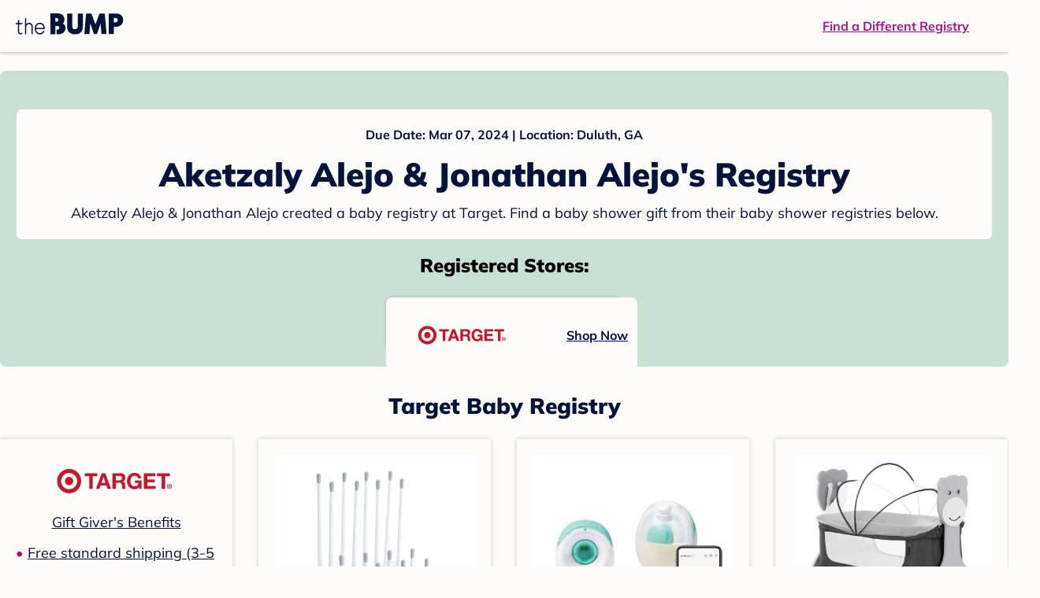

--- FILE ---
content_type: text/html; charset=utf-8
request_url: https://registry.thebump.com/aketzaly-alejo-jonathan-alejo-march-2024-ga/63645706
body_size: 93778
content:
<!DOCTYPE html><html lang="en"><script type="text/javascript">// release-2026-01-19 at 16:20 - commit 4e4c70c09c685d2452e5201a03b30463c5b1dd4c</script><head><meta charSet="utf-8"/><link href="https://registry.thebump.com/aketzaly-alejo-jonathan-alejo-march-2024-ga/63645706" rel="canonical"/><meta content="initial-scale=1.0, maximum-scale=5.0, width=device-width, height=device-height" name="viewport"/><title>Aketzaly Alejo &amp; Jonathan Alejo&#x27;s Baby Registry on The Bump</title><meta content="noindex,nofollow" name="robots"/><meta content="noindex,nofollow" name="googlebot"/><meta content="Aketzaly Alejo &amp; Jonathan Alejo from registered at for their baby shower registry with a due date of . Browse their baby registries." name="description"/><meta content="44019285167" property="fb:app_id"/><meta content="https://registry.thebump.com/aketzaly-alejo-jonathan-alejo-march-2024-ga/63645706?lt=BabyRegistryProfile&amp;a=1090&amp;st=SocialProfile&amp;ss=Facebook&amp;sp=TextLink" property="og:url"/><meta content="article" property="og:type"/><meta content="Aketzaly Alejo &amp; Jonathan Alejo&#x27;s Baby Registry on The Bump" property="og:title"/><meta content="https://s3.amazonaws.com/static.thebump.com/tb-web-assets/logos/tb-default-cricle-logo-navy.jpg" property="og:image"/><meta content="IE=Edge" http-equiv="X-UA-Compatible"/><meta content="authenticity_token" name="csrf-param"/><meta name="csrf-token"/><meta content="#da532c" name="msapplication-TileColor"/><link href="https://static.thebump.com/favicons/rebrand/favicon.ico" rel="shortcut icon"/><meta content="#FDFCFA" name="theme-color"/><meta name="next-head-count" content="18"/><link href="//static.thebump.com" rel="dns-prefetch"/><link href="//media-api.xogrp.com" rel="dns-prefetch"/><link href="//www.google-analytics.com" rel="dns-prefetch"/><link href="//cdn.segment.com" rel="dns-prefetch"/><link crossorigin="true" href="https://static.thebump.com" rel="preconnect"/><link crossorigin="true" href="https://media-api.xogrp.com" rel="preconnect"/><link as="font" crossorigin="anonymous" href="https://www.thebump.com/fonts/mulish-v12-latin-regular.woff2" rel="preload"/><link as="font" crossorigin="anonymous" href="https://www.thebump.com/fonts/mulish-v12-latin-700.woff2" rel="preload"/><link as="font" crossorigin="anonymous" href="https://www.thebump.com/fonts/mulish-v12-latin-900.woff2" rel="preload"/><style data-href="fonts.css">@font-face{font-family:"Open Sans";font-style:normal;font-weight:400;font-display:block;src:url("https://www.thebump.com/fonts/open-sans-v28-latin_cyrillic-ext_cyrillic-regular.eot");src: url("https://www.thebump.com/fonts/open-sans-v28-latin_cyrillic-ext_cyrillic-regular.eot?#iefix") format("embedded-opentype"),  url("https://www.thebump.com/fonts/open-sans-v28-latin_cyrillic-ext_cyrillic-regular.woff2") format("woff2"),  url("https://www.thebump.com/fonts/open-sans-v28-latin_cyrillic-ext_cyrillic-regular.woff") format("woff"),  url("https://www.thebump.com/fonts/open-sans-v28-latin_cyrillic-ext_cyrillic-regular.ttf") format("truetype"),  url("https://www.thebump.com/fonts/open-sans-v28-latin_cyrillic-ext_cyrillic-regular.svg#OpenSans") format("svg");}@font-face{font-family:"Open Sans";font-style:normal;font-weight:600;font-display:block;src:url("https://www.thebump.com/fonts/open-sans-v28-latin_cyrillic-ext_cyrillic-600.eot");src: url("https://www.thebump.com/fonts/open-sans-v28-latin_cyrillic-ext_cyrillic-600.eot?#iefix") format("embedded-opentype"),  url("https://www.thebump.com/fonts/open-sans-v28-latin_cyrillic-ext_cyrillic-600.woff2") format("woff2"),  url("https://www.thebump.com/fonts/open-sans-v28-latin_cyrillic-ext_cyrillic-600.woff") format("woff"),  url("https://www.thebump.com/fonts/open-sans-v28-latin_cyrillic-ext_cyrillic-600.ttf") format("truetype"),  url("https://www.thebump.com/fonts/open-sans-v28-latin_cyrillic-ext_cyrillic-600.svg#OpenSans") format("svg");}@font-face{font-family:"Open Sans";font-style:normal;font-weight:700;font-display:block;src:url("https://www.thebump.com/fonts/open-sans-v28-latin_cyrillic-ext_cyrillic-700.eot");src: url("https://www.thebump.com/fonts/open-sans-v28-latin_cyrillic-ext_cyrillic-700.eot?#iefix") format("embedded-opentype"),  url("https://www.thebump.com/fonts/open-sans-v28-latin_cyrillic-ext_cyrillic-700.woff2") format("woff2"),  url("https://www.thebump.com/fonts/open-sans-v28-latin_cyrillic-ext_cyrillic-700.woff") format("woff"),  url("https://www.thebump.com/fonts/open-sans-v28-latin_cyrillic-ext_cyrillic-700.ttf") format("truetype"),  url("https://www.thebump.com/fonts/open-sans-v28-latin_cyrillic-ext_cyrillic-700.svg#OpenSans") format("svg");}@font-face{font-family:"Open Sans Condensed";font-style:normal;font-weight:700;font-display:block;src: url("https://www.thebump.com/fonts/opensans-condbold.woff2") format("woff2"),  url("https://www.thebump.com/fonts/opensans-condbold.ttf") format("truetype");}@font-face{font-family:"Average";font-style:normal;font-weight:400;font-display:block;src:url("https://www.thebump.com/fonts/average-v14-latin-ext_latin-regular.eot");src: url("https://www.thebump.com/fonts/average-v14-latin-ext_latin-regular.eot?#iefix") format("embedded-opentype"),  url("https://www.thebump.com/fonts/average-v14-latin-ext_latin-regular.woff2") format("woff2"),  url("https://www.thebump.com/fonts/average-v14-latin-ext_latin-regular.woff") format("woff"),  url("https://www.thebump.com/fonts/average-v14-latin-ext_latin-regular.ttf") format("truetype"),  url("https://www.thebump.com/fonts/average-v14-latin-ext_latin-regular.svg#Average") format("svg");}@font-face{font-family:"Poppins";font-style:normal;font-weight:400;font-display:block;src:url("https://www.thebump.com/fonts/poppins-v19-latin-400.eot");src: url("https://www.thebump.com/fonts/poppins-v19-latin-400.eot?#iefix") format("embedded-opentype"),  url("https://www.thebump.com/fonts/poppins-v19-latin-400.woff2") format("woff2"),  url("https://www.thebump.com/fonts/poppins-v19-latin-400.woff") format("woff"),  url("https://www.thebump.com/fonts/poppins-v19-latin-400.ttf") format("truetype"),  url("https://www.thebump.com/fonts/poppins-v19-latin-400.svg#Poppins") format("svg");}@font-face{font-family:"Poppins";font-style:normal;font-weight:600;font-display:block;src:url("https://www.thebump.com/fonts/poppins-v19-latin-600.eot");src: url("https://www.thebump.com/fonts/poppins-v19-latin-600.eot?#iefix") format("embedded-opentype"),  url("https://www.thebump.com/fonts/poppins-v19-latin-600.woff2") format("woff2"),  url("https://www.thebump.com/fonts/poppins-v19-latin-600.woff") format("woff"),  url("https://www.thebump.com/fonts/poppins-v19-latin-600.ttf") format("truetype"),  url("https://www.thebump.com/fonts/poppins-v19-latin-600.svg#Poppins") format("svg");}@font-face{font-family:"Poppins";font-style:normal;font-weight:700;font-display:block;src:url("https://www.thebump.com/fonts/poppins-v19-latin-700.eot");src: url("https://www.thebump.com/fonts/poppins-v19-latin-700.eot?#iefix") format("embedded-opentype"),  url("https://www.thebump.com/fonts/poppins-v19-latin-700.woff2") format("woff2"),  url("https://www.thebump.com/fonts/poppins-v19-latin-700.woff") format("woff"),  url("https://www.thebump.com/fonts/poppins-v19-latin-700.ttf") format("truetype"),  url("https://www.thebump.com/fonts/poppins-v19-latin-700.svg#Poppins") format("svg");}@font-face{font-display:block;font-family:"Mulish";font-style:normal;font-weight:400;src:url("https://www.thebump.com/fonts/mulish-v12-latin-regular.eot");src: url("https://www.thebump.com/fonts/mulish-v12-latin-regular.eot?#iefix") format("embedded-opentype"),  url("https://www.thebump.com/fonts/mulish-v12-latin-regular.woff2") format("woff2"),  url("https://www.thebump.com/fonts/mulish-v12-latin-regular.woff") format("woff"),  url("https://www.thebump.com/fonts/mulish-v12-latin-regular.ttf") format("truetype"),  url("https://www.thebump.com/fonts/mulish-v12-latin-regular.svg#Mulish") format("svg");}@font-face{font-display:block;font-family:"Mulish";font-style:normal;font-weight:700;src:url("https://www.thebump.com/fonts/mulish-v12-latin-700.eot");src: url("https://www.thebump.com/fonts/mulish-v12-latin-700.eot?#iefix") format("embedded-opentype"),  url("https://www.thebump.com/fonts/mulish-v12-latin-700.woff2") format("woff2"),  url("https://www.thebump.com/fonts/mulish-v12-latin-700.woff") format("woff"),  url("https://www.thebump.com/fonts/mulish-v12-latin-700.ttf") format("truetype"),  url("https://www.thebump.com/fonts/mulish-v12-latin-700.svg#Mulish") format("svg");}@font-face{font-display:block;font-family:"Mulish";font-style:normal;font-weight:900;src:url("https://www.thebump.com/fonts/mulish-v12-latin-900.eot");src: url("https://www.thebump.com/fonts/mulish-v12-latin-900.eot?#iefix") format("embedded-opentype"),  url("https://www.thebump.com/fonts/mulish-v12-latin-900.woff2") format("woff2"),  url("https://www.thebump.com/fonts/mulish-v12-latin-900.woff") format("woff"),  url("https://www.thebump.com/fonts/mulish-v12-latin-900.ttf") format("truetype"),  url("https://www.thebump.com/fonts/mulish-v12-latin-900.svg#Mulish") format("svg");}@font-face{font-family:"Open Sans";font-style:normal;font-weight:300;font-display:block;src:url("https://www.thebump.com/fonts/open-sans-v28-latin_cyrillic-ext_cyrillic-300.eot");src: url("https://www.thebump.com/fonts/open-sans-v28-latin_cyrillic-ext_cyrillic-300.eot?#iefix") format("embedded-opentype"),  url("https://www.thebump.com/fonts/open-sans-v28-latin_cyrillic-ext_cyrillic-300.woff2") format("woff2"),  url("https://www.thebump.com/fonts/open-sans-v28-latin_cyrillic-ext_cyrillic-300.woff") format("woff"),  url("https://www.thebump.com/fonts/open-sans-v28-latin_cyrillic-ext_cyrillic-300.ttf") format("truetype"),  url("https://www.thebump.com/fonts/open-sans-v28-latin_cyrillic-ext_cyrillic-300.svg#OpenSans") format("svg");}</style><script class="ot-sdk-show-settings">
        (function() {
          function ConsentManagement (consentPlatformID, enableCM) {
            if (enableCM) {
              this.consentPlatformID = consentPlatformID;
              this.appendOneTrustScript();
            }

            this.enableCM = enableCM;
            this.registeredServices = [];
            this.initialized = false;

            this.categoryCodeNames = {
              NECESSARY: 'C0001',
              ANALYTIC: 'C0002',
              PERSONALISATION: 'C0003',
              TARGETING: 'C0004',
              SOCIAL: 'C0005'
            };
          }

          ConsentManagement.prototype.appendOneTrustScript = function() {
            var oneTrustScript = document.createElement('script');
            oneTrustScript.src = 'https://cdn.cookielaw.org/scripttemplates/otSDKStub.js';
            oneTrustScript.type = 'text/javascript';
            oneTrustScript.charset = 'UTF-8';
            oneTrustScript.defer = true;
            oneTrustScript.setAttribute('data-domain-script', this.consentPlatformID);
            document.head.appendChild(oneTrustScript);
          };

          ConsentManagement.prototype.toggleInfoDisplay = function() {
            if (window.OneTrust) {
              window.OneTrust.ToggleInfoDisplay();
              window.dispatchEvent(new Event('CM:ToggleInfoDisplay'));
              window.OneTrust.OnConsentChanged(function () {
                window.location.reload();
              });
            } else {
              console.log('Seems OneTrust script is not loaded.');
            }
          }

          ConsentManagement.prototype.registerService = function(service) {
            if (this.initialized) {
              service.call(null, this);
            }

            if (this.enableCM) {
              this.registeredServices.push(service);
            } else {
              service.call(null, this);
            }
          }

          ConsentManagement.prototype.consentedTo = function(category) {
            const onetrustActiveGroups = window.OnetrustActiveGroups || ',C0001,';

            return onetrustActiveGroups.indexOf(this.categoryCodeNames[category]) > -1;
          }

          ConsentManagement.prototype.loadScript = function(url) {
            var script = document.createElement('script');
            script.src = url;
            script.type = 'text/javascript';
            script.defer = true;
            document.head.appendChild(script);
          }

          ConsentManagement.prototype.loadPixelByCategory = function(url, category) {
            this.registerService(() => {
              if (this.consentedTo(category)) {
                var img = document.createElement('img');
                img.src = url;
                document.body.appendChild(img);
              }
            });
          }

          ConsentManagement.prototype.consentedToAll = function() {
            return Object.keys(consentManagement.categoryCodeNames).reduce((acc, categoryName) => {
              return consentManagement.consentedTo(categoryName) && acc;
            }, true);
          }

          ConsentManagement.prototype.isNoticeOnly = function() {
            return OneTrust.GetDomainData().ConsentModel.Name === 'notice only';
          }

          const consentManagement = new ConsentManagement('77b1f6b3-e6ba-4fe0-8d90-e7d951ed9fbf', true);

          window.OptanonWrapper = function() {
            consentManagement.registeredServices.forEach(service => service.call(null, consentManagement));
            consentManagement.initialized = true;

            if (consentManagement.isNoticeOnly()) {
              document.querySelector('#your-privacy-choices').parentNode.style.display = 'none';
            }
          }

          window.consentManagement = consentManagement;
        })();
  </script><link rel="preload" href="/registry/_next/static/css/44ee2114abe43f4a.css" as="style"/><link rel="stylesheet" href="/registry/_next/static/css/44ee2114abe43f4a.css" data-n-g=""/><noscript data-n-css=""></noscript><script defer="" nomodule="" src="/registry/_next/static/chunks/polyfills-c67a75d1b6f99dc8.js"></script><script src="/registry/_next/static/chunks/webpack-fdfd3b180cf8949b.js" defer=""></script><script src="/registry/_next/static/chunks/framework-5d7f57f39d20dbeb.js" defer=""></script><script src="/registry/_next/static/chunks/main-e98d1c3efa05e351.js" defer=""></script><script src="/registry/_next/static/chunks/pages/_app-e12ee1a6b29a1d3f.js" defer=""></script><script src="/registry/_next/static/chunks/dbc47101-3b67487a0c9874c4.js" defer=""></script><script src="/registry/_next/static/chunks/447-4efe9ce3cdcdb28c.js" defer=""></script><script src="/registry/_next/static/chunks/389-dd33b678a8d40e5e.js" defer=""></script><script src="/registry/_next/static/chunks/473-f0021416e00e9973.js" defer=""></script><script src="/registry/_next/static/chunks/881-07ebce7616ab97f2.js" defer=""></script><script src="/registry/_next/static/chunks/594-afe817c0e85d7f7e.js" defer=""></script><script src="/registry/_next/static/chunks/849-e02ef405986d2a55.js" defer=""></script><script src="/registry/_next/static/chunks/701-acbfd5a7f7238769.js" defer=""></script><script src="/registry/_next/static/chunks/799-624ee8b3fe42d4b9.js" defer=""></script><script src="/registry/_next/static/chunks/999-33fd47a5f7073aca.js" defer=""></script><script src="/registry/_next/static/chunks/306-1cb9c7e7fa5664b8.js" defer=""></script><script src="/registry/_next/static/chunks/pages/guest-view-registry-153f551d96ed9ad2.js" defer=""></script><script src="/registry/_next/static/hoG0H8OWNAlzYGrC2UyxB/_buildManifest.js" defer=""></script><script src="/registry/_next/static/hoG0H8OWNAlzYGrC2UyxB/_ssgManifest.js" defer=""></script><style id="__jsx-441456750">.header-container.jsx-441456750{box-shadow:rgba(0,0,0,0.2) 0px 2px 4px;position:relative;}.header-container.jsx-441456750::before{content:"";position:absolute;top:-2px;left:0px;right:0px;height:2px;background:var(--color-off-white);}.header.jsx-441456750{display:-webkit-box;display:-webkit-flex;display:-ms-flexbox;display:flex;-webkit-box-pack:justify;-webkit-justify-content:space-between;-ms-flex-pack:justify;justify-content:space-between;-webkit-align-items:center;-webkit-box-align:center;-ms-flex-align:center;align-items:center;margin:auto;width:1280px;height:66px;font-family:Mulish;font-weight:700;line-height:20px;}.header.jsx-441456750 a{color:var(--color-magenta);-webkit-text-decoration:underline;text-decoration:underline;font-size:16px;line-height:150%;}.learnMore.jsx-441456750{margin-left:20px;}.logo.jsx-441456750{margin-left:20px;}.logo.jsx-441456750 a.jsx-441456750{display:-webkit-box;display:-webkit-flex;display:-ms-flexbox;display:flex;padding-bottom:5px;}.logo.jsx-441456750 a.jsx-441456750:hover svg{opacity:0.9;}.logo.jsx-441456750 svg{width:137px;max-height:82px;vertical-align:middle;}.logo.jsx-441456750 svg path{fill:var(--color-navy);}.findRegistry.jsx-441456750{margin-right:50px;}.findRegistry.jsx-441456750:hover{color:var(--color-magenta-hover);}@media only screen and (min-width:768.1px) and (max-width:1366px) and (orientation:portrait){.header-container.has-banner.jsx-441456750{top:var(--sweepstakes-mobile-banner-height);}}</style><style id="__jsx-2858217059">.container.jsx-2858217059{background:var(--color-beige);border-radius:8px;box-shadow:1.5px 1.5px 3px rgba(174,174,192,0.4);height:48px;}.retailer.jsx-2858217059{height:48px;border-radius:8px;background:var(--color-off-white);display:-webkit-box;display:-webkit-flex;display:-ms-flexbox;display:flex;-webkit-align-items:center;-webkit-box-align:center;-ms-flex-align:center;align-items:center;-webkit-box-pack:justify;-webkit-justify-content:space-between;-ms-flex-pack:justify;justify-content:space-between;padding:4px 12px 4px 16px;}.retailer.jsx-2858217059 img.jsx-2858217059{height:40px;}.shop-now.jsx-2858217059{font-family:"Mulish";font-style:normal;font-weight:700;font-size:16px;line-height:150%;color:var(--color-navy);-webkit-text-decoration:underline var(--color-navy) 1px;text-decoration:underline var(--color-navy) 1px;-webkit-text-decoration-line:underline;-webkit-text-decoration-color:var(--color-navy);-webkit-text-decoration-thickness:1px;}.shop-now.jsx-2858217059:hover{color:var(--color-navy-hover);-webkit-text-decoration:underline var(--color-navy-hover) 1px;text-decoration:underline var(--color-navy-hover) 1px;-webkit-text-decoration-line:underline;-webkit-text-decoration-color:var(--color-navy-hover);-webkit-text-decoration-thickness:1px;}.link-retailer.jsx-2858217059{font-family:Mulish;font-style:normal;font-weight:bold;text-align:left;color:var(--color-navy);font-size:18px;line-height:150%;overflow:hidden;text-overflow:ellipsis;display:-webkit-box;-webkit-line-clamp:1;-webkit-box-orient:vertical;word-wrap:break-word;width:calc(100% - 86px);}@media (min-width:1023px){.container.jsx-2858217059{width:300px;height:64px;box-shadow:0px 0px 4px rgba(0,0,0,0.2);}.retailer.jsx-2858217059{width:300px;height:64px;margin:0;padding:16px 12px 12px 7px;}.link-retailer.jsx-2858217059{font-size:18px;line-height:150%;margin-left:9px;-webkit-line-clamp:1;max-width:185px;}img.jsx-2858217059{max-width:180px;padding:0 9px;max-height:40px;}}</style><style id="__jsx-3902660163">.retailer-list.jsx-3902660163{margin-top:16px;}.retailer-list.jsx-3902660163 ul.jsx-3902660163{padding-top:20px;padding-left:0;list-style:none;margin:0 auto;max-width:100%;}.retailer-list.jsx-3902660163 li.jsx-3902660163{padding:0;}.retailer-list.jsx-3902660163 li.jsx-3902660163{padding-bottom:20px;}@media (max-width:768px){.retailer-list.jsx-3902660163{padding:0 16px;background-color:var(--color-beige);border-radius:8px;}}@media (min-width:1023px){.retailer-list.jsx-3902660163{margin-top:24px;}.retailer-list.jsx-3902660163 li.jsx-3902660163{padding:0 12px 24px;}.retailer-list.jsx-3902660163 ul.jsx-3902660163{padding:0;max-width:100%;display:-webkit-box;display:-webkit-flex;display:-ms-flexbox;display:flex;-webkit-flex-wrap:wrap;-ms-flex-wrap:wrap;flex-wrap:wrap;-webkit-box-pack:center;-webkit-justify-content:center;-ms-flex-pack:center;justify-content:center;}.retailer-list.jsx-3902660163 li.jsx-3902660163:nth-last-child(-n + 4){padding-bottom:24px;}}</style><style id="__jsx-543505999">.couple-theme.jsx-543505999{background-size:cover;width:100%;height:90px;}.avatar.jsx-543505999{max-width:74px;max-height:74px;min-width:74px;min-height:74px;object-fit:cover;position:relative;top:32px;margin:0 auto;border-radius:50%;border:2px solid var(--color-off-white);-webkit-filter:drop-shadow(0px 2px 4px rgba(0,0,0,0.15));filter:drop-shadow(0px 2px 4px rgba(0,0,0,0.15));}.couple-info.jsx-543505999{padding:36px 20px 20px 20px;}.spacing.jsx-543505999{height:100px;}.couple-display.jsx-543505999{background:var(--color-off-white);display:-webkit-box;display:-webkit-flex;display:-ms-flexbox;display:flex;-webkit-flex-direction:column;-ms-flex-direction:column;flex-direction:column;padding:20px;border-radius:8px;border:1px solid var(--color-dark-gray300);}.couple-display.jsx-543505999 span.jsx-543505999:last-child{margin-bottom:8px;}span.jsx-543505999{font-weight:normal;font-size:12px;line-height:140%;display:inline-block;color:var(--color-navy);}h1.jsx-543505999{font-family:Mulish;font-weight:bold;font-size:28px;line-height:130%;font-weight:900;color:var(--color-navy);margin:0;}.description.jsx-543505999{font-weight:normal;font-size:16px;line-height:150%;color:var(--color-navy);margin-top:16px;}.couple-retailer.jsx-543505999{padding:24px 20px 0;font-weight:900;font-size:20px;line-height:140%;}@media (max-width:768px){.couple-display.jsx-543505999{box-shadow:0px 2px 4px rgba(0,0,0,0.15);}}@media (min-width:1024px){.couple-theme.jsx-543505999{border-radius:8px 8px 0px 0px;height:160px;}.avatar.jsx-543505999{max-width:155px;max-height:155px;min-width:155px;min-height:155px;object-fit:cover;top:24px;margin:0 auto;border:5px solid var(--color-off-white);-webkit-filter:drop-shadow(0px 4px 4px rgba(0,0,0,0.25));filter:drop-shadow(0px 4px 4px rgba(0,0,0,0.25));}.couple-info.jsx-543505999{padding:48px 20px 0;}.couple-info.round.jsx-543505999{border-radius:8px 8px 0px 0px;}.couple-display.jsx-543505999{padding:20px;}.couple-display.jsx-543505999 span.jsx-543505999:last-child{margin-bottom:12px;}span.jsx-543505999{font-weight:700;font-size:16px;line-height:150%;}h1.jsx-543505999{font-size:42px;line-height:130%;font-weight:900;word-break:break-all;}.description.jsx-543505999{font-size:18px;line-height:150%;margin:8px auto 0;}.couple-retailer.jsx-543505999{font-size:24px;line-height:140%;font-weight:900;border-radius:0px 0px 8px 8px;padding-top:16px;}}</style><style id="__jsx-1279723904">.retailerCardWrapper.jsx-1279723904{box-shadow:0px 0px 6px 0px rgba(0,0,0,0.2);position:relative;padding:0 20px;width:100%;list-style:none;font-size:18px;line-height:150%;overflow:hidden;box-sizing:border-box;}.retailerCard.jsx-1279723904{margin-bottom:20px;background:var(--color-off-white);text-align:center;}.retailerCardLogo.jsx-1279723904{margin-top:10px;padding:0 20px;height:80px;line-height:80px;margin-bottom:15px;}.logoImg.jsx-1279723904{max-width:100%;max-height:100%;vertical-align:middle;}.subTitle.jsx-1279723904{margin-bottom:12px;}.valueProp.jsx-1279723904{padding:0 0 40px 15px;}.valueProp.jsx-1279723904>ul{padding:0;}.valueProp.jsx-1279723904 li{position:relative;margin-bottom:16px;padding-left:15px;list-style:none;text-align:left;}.valueProp.jsx-1279723904 li:before{position:absolute;content:"•";color:#a80b71;left:0;}.retailerTileFooter.jsx-1279723904{display:-webkit-box;display:-webkit-flex;display:-ms-flexbox;display:flex;-webkit-box-pack:center;-webkit-justify-content:center;-ms-flex-pack:center;justify-content:center;-webkit-align-items:center;-webkit-box-align:center;-ms-flex-align:center;align-items:center;width:100%;height:40px;line-height:140%;font-family:Mulish;font-weight:700;font-size:12px;text-align:center;color:var(--color-off-white);position:absolute;left:0;bottom:0;background:var(--color-navy);}.retailerTileFooter.jsx-1279723904 span.svg-icon{margin-left:8px;}.text.jsx-1279723904{color:var(--color-off-white);font-weight:700;font-size:12px;line-height:140%;}.arrow.jsx-1279723904{margin-left:6px;}.arrowImg.jsx-1279723904{width:13px;height:10px;vertical-align:middle;}@media (min-width:1025px){.valueProp.jsx-1279723904{padding:0;}.retailerCardLogo.jsx-1279723904{margin-bottom:0px;margin-top:2px;}.valueProp.jsx-1279723904 li{line-height:150%;font-size:18px;}}@media (max-width:1024px){.retailerCardWrapper.jsx-1279723904{margin-bottom:20px;box-shadow:0px 0px 6px 0px rgba(0,0,0,0.2);}.subTitle.jsx-1279723904{margin-bottom:8px;}.retailerTileFooter.jsx-1279723904{font-size:14px;line-height:150%;}.retailerCardLogo.jsx-1279723904{margin-bottom:30px;}.text.jsx-1279723904{font-size:14px;line-height:150%;}}</style><style id="__jsx-1348873207">.svg-icon.jsx-1348873207{display:inline-block;width:24px;height:24px;padding:0px;cursor:pointer;box-sizing:border-box;font-size:0;}svg.jsx-1348873207{width:24px;height:24px;cursor:default;}.newColor.jsx-1348873207,.newColor.jsx-1348873207 path,.newColor.jsx-1348873207 rect{fill:var(--color-off-white);}.newColor.jsx-1348873207:hover,.newColor.jsx-1348873207:hover path,.newColor.jsx-1348873207 path:hover,.newColor.jsx-1348873207 rect:hover{fill:var(--color-off-white);}@media (min-width:768px){.svg-icon.jsx-1348873207{width:24px;height:24px;padding:0px;}}</style><style id="__jsx-2051427302">p{margin:0;padding:0;}.productItem.jsx-2051427302{margin-bottom:15px;background:var(--color-off-white);text-align:left;box-shadow:0px 0px 6px 0px rgba(0,0,0,0.2);position:relative;padding:0 20px;width:100%;list-style:none;font-size:18px;line-height:150%;overflow:hidden;box-sizing:border-box;}.productImageLink.jsx-2051427302{display:contents;height:100%;}.published.jsx-2051427302{opacity:0.4;}.productInfo.jsx-2051427302{display:-webkit-box;display:-webkit-flex;display:-ms-flexbox;display:flex;}.productImageContainer.jsx-2051427302{-webkit-flex-shrink:0;-ms-flex-negative:0;flex-shrink:0;margin:10px 0;width:130px;height:130px;display:-webkit-box;display:-webkit-flex;display:-ms-flexbox;display:flex;-webkit-box-pack:center;-webkit-justify-content:center;-ms-flex-pack:center;justify-content:center;-webkit-align-items:center;-webkit-box-align:center;-ms-flex-align:center;align-items:center;}.productImg.jsx-2051427302{max-height:100%;max-width:100%;}.productName.jsx-2051427302{max-height:48px;line-height:24px;overflow:hidden;text-overflow:ellipsis;display:-webkit-box;-webkit-box-orient:vertical;-webkit-line-clamp:2;}.productPrice.jsx-2051427302{margin-top:8px;font-weight:700;color:var(--color-navy);}.lineThrough.jsx-2051427302{-webkit-text-decoration:line-through;text-decoration:line-through;color:var(--color-dark-gray600);}.salePrice.jsx-2051427302{padding-left:2px;font-family:Mulish;font-weight:bold;font-size:18px;line-height:150%;text-align:center;color:var(--color-heart-red);margin-left:4px;}.productValueProp.jsx-2051427302{font-family:Mulish;font-weight:700;font-size:12px;line-height:140%;text-align:center;color:var(--color-dark-gray600);}.productShopCta.jsx-2051427302{font-family:Mulish;font-weight:700;font-size:14px;line-height:150%;text-align:center;color:var(--color-magenta);}.productShopCta.jsx-2051427302:hover{color:var(--color-magenta-hover);}@media (min-width:1025px){.productItem.jsx-2051427302{text-align:center;}.productInfo.jsx-2051427302{display:block;}.productImageContainer.jsx-2051427302{margin-bottom:20px;width:255px;height:255px;}.productAttributes.jsx-2051427302{padding:0 10px;height:92px;}.productValueProp.jsx-2051427302{margin-top:8px;overflow:hidden;}.shopCtaContainer.jsx-2051427302{position:absolute;bottom:18px;left:0;width:100%;}}@media (max-width:1024px){.productInfo.jsx-2051427302{padding-top:20px;}.productAttributes.jsx-2051427302{padding-left:10px;}.productItem.jsx-2051427302{margin-bottom:20px;font-size:14px;line-height:150%;}.salePrice.jsx-2051427302{font-weight:700;font-size:16px;line-height:150%;}.productPrice.jsx-2051427302{margin-top:12px;font-size:16px;line-height:150%;}.productValueProp.jsx-2051427302{margin-top:8px;text-align:left;}.shopCtaContainer.jsx-2051427302{text-align:center;margin-bottom:20px;}.lineThrough.jsx-2051427302{font-weight:400;font-size:14px;line-height:150%;}}</style><style id="__jsx-3142881356">.productLists.jsx-3142881356{padding-top:20px;font-family:Mulish;font-size:18px;line-height:150%;background:var(--color-off-white);}.retailerTitle.jsx-3142881356{font-family:Mulish;font-weight:bold;font-size:28px;line-height:130%;font-weight:900;text-align:center;color:var(--color-navy);margin:0 0 24px;}.spacing.jsx-3142881356{height:100px;}.products.jsx-3142881356{margin:0;padding:0;font-size:0;display:-webkit-box;display:-webkit-flex;display:-ms-flexbox;display:flex;-webkit-flex-wrap:wrap;-ms-flex-wrap:wrap;flex-wrap:wrap;}.products.jsx-3142881356 a{color:var(--color-navy);}.products.jsx-3142881356 a:hover{color:var(--color-navy);}@media (min-width:1025px){.productLists.jsx-3142881356{padding:32px 30px 0;margin-bottom:68px;}.products.jsx-3142881356>li{margin-bottom:32px;margin-right:47px;padding:10px 20px;width:295px;height:503px;background:var(--color-off-white);box-shadow:0px 0px 6px 0px rgba(0,0,0,0.2);}.products.jsx-3142881356>li:nth-child(3n){margin-right:0;}.retailerTitle.jsx-3142881356{font-size:28px;line-height:130%;font-weight:900;}}@media (max-width:1024px){.products.jsx-3142881356{width:calc(100% - 40px) !important;margin-left:20px;margin-right:20px;margin-bottom:20px;}.retailerGrid.jsx-3142881356{margin-top:20px;}}</style><style id="__jsx-6227654">.line.jsx-6227654{border-bottom:1px solid var(--color-dark-gray300);margin:24px 20px;}@media (min-width:768px){.line.jsx-6227654{margin-left:0;margin-right:0;}}</style><style id="__jsx-2433751223">.svg-icon.jsx-2433751223{display:inline-block;width:24px;height:24px;padding:0px;cursor:pointer;box-sizing:border-box;font-size:0;}svg.jsx-2433751223{width:24px;height:24px;cursor:default;}.newColor.jsx-2433751223,.newColor.jsx-2433751223 path,.newColor.jsx-2433751223 rect{fill:var(--color-magenta);}.newColor.jsx-2433751223:hover,.newColor.jsx-2433751223:hover path,.newColor.jsx-2433751223 path:hover,.newColor.jsx-2433751223 rect:hover{fill:var(--color-magenta);}@media (min-width:768px){.svg-icon.jsx-2433751223{width:24px;height:24px;padding:0px;}}</style><style id="__jsx-3650655108">.card.jsx-3650655108{margin-top:24px;display:-webkit-box;display:-webkit-flex;display:-ms-flexbox;display:flex;-webkit-flex-direction:column;-ms-flex-direction:column;flex-direction:column;}.card.jsx-3650655108:hover{cursor:pointer;}.card.jsx-3650655108:hover img.jsx-3650655108{opacity:0.4;}.card.jsx-3650655108:hover .title.jsx-3650655108{color:var(--color-navy-hover);}.card.jsx-3650655108 .title.jsx-3650655108{display:-webkit-box;display:-webkit-flex;display:-ms-flexbox;display:flex;-webkit-box-pack:center;-webkit-justify-content:center;-ms-flex-pack:center;justify-content:center;font-weight:700;font-size:16px;line-height:150%;text-align:center;-webkit-text-decoration-line:underline;text-decoration-line:underline;color:var(--color-navy);margin-top:16px;}.img-container.jsx-3650655108{overflow:hidden;min-height:307px;position:relative;}.img-container.jsx-3650655108 img.jsx-3650655108{position:absolute;-webkit-transform:translate(-50%,-50%);-ms-transform:translate(-50%,-50%);transform:translate(-50%,-50%);top:50%;left:50%;}@media (min-width:768px){.card.jsx-3650655108{width:300px;margin-top:0;}.img-container.jsx-3650655108{min-height:278px;}}</style><style id="__jsx-209207447">.baby-shower-tips.jsx-209207447{text-align:left;padding:0 20px;}h2.jsx-209207447{font-weight:900;font-size:24px;line-height:140%;margin:0;color:var(--color-navy);}.header.jsx-209207447 a.jsx-209207447{margin:8px 0;font-weight:700;font-size:14px;line-height:150%;color:var(--color-magenta);display:-webkit-box;display:-webkit-flex;display:-ms-flexbox;display:flex;-webkit-align-items:center;-webkit-box-align:center;-ms-flex-align:center;align-items:center;}.desc.jsx-209207447{font-size:16px;line-height:150%;margin-bottom:36px;color:var(--color-navy);}.cards.jsx-209207447{margin-bottom:100px;}.header.jsx-209207447 a.jsx-209207447:active{color:var(--color-magenta-hover);}.header.jsx-209207447 a.jsx-209207447:active svg path{fill:var(--color-magenta-hover);}@media (min-width:768px){.baby-shower-tips.jsx-209207447{padding:0 10px;margin:0 auto;max-width:1040px;}h2.jsx-209207447{font-size:28px;line-height:130%;}.header.jsx-209207447{display:-webkit-box;display:-webkit-flex;display:-ms-flexbox;display:flex;-webkit-box-pack:justify;-webkit-justify-content:space-between;-ms-flex-pack:justify;justify-content:space-between;-webkit-align-items:center;-webkit-box-align:center;-ms-flex-align:center;align-items:center;}.header.jsx-209207447 a.jsx-209207447{font-size:16px;line-height:150%;}.header.jsx-209207447 a.jsx-209207447:hover{color:var(--color-magenta-hover);}.header.jsx-209207447 a.jsx-209207447:hover svg path{fill:var(--color-magenta-hover);}.desc.jsx-209207447{margin-top:12px;margin-bottom:16px;font-size:18px;}.cards.jsx-209207447{display:-webkit-box;display:-webkit-flex;display:-ms-flexbox;display:flex;-webkit-box-pack:justify;-webkit-justify-content:space-between;-ms-flex-pack:justify;justify-content:space-between;}}</style><style id="__jsx-3935937738">.container.jsx-3935937738{text-align:center;font-family:Mulish;font-style:normal;}.product-section.jsx-3935937738{padding-top:24px;min-height:500px;}.gvr-line.jsx-3935937738{margin:36px 20px;border-bottom-width:2px;}.spacing.jsx-3935937738{padding:50px;}@media (min-width:768px){.product-section.jsx-3935937738{padding-top:32px;padding-bottom:68px;padding-left:calc((100% - 979px) / 2);}.product-section.shrink.jsx-3935937738{padding-bottom:0;}.gvr-line.jsx-3935937738{margin:36px 0;}.gvr-line.shrink.jsx-3935937738{margin-top:4px;}}</style><style id="__jsx-2175532615">.content-container.jsx-2175532615{margin-top:60px;}@media (min-width:1025px){.content-container.jsx-2175532615{width:1280px;margin:24px auto 0;}.productLists{padding:32px 0px 0px !important;}.products > li{margin-right:33px !important;}.products > li:nth-child(4n){margin-right:0px !important;}.product-section{padding-left:0px !important;}}@media (max-width:768px){.content-container.show-sign-up-banner.jsx-2175532615{margin-top:calc(var(--sweepstakes-mobile-banner-height) + 60px);}}@media only screen and (min-width:768.1px) and (max-width:1366px) and (orientation:portrait){.content-container.show-sign-up-banner.jsx-2175532615{margin-top:calc(var(--sweepstakes-mobile-banner-height) + 60px);}}</style><style id="__jsx-1515787351">.svg-icon.jsx-1515787351{display:inline-block;width:24px;height:24px;padding:0px;cursor:pointer;box-sizing:border-box;font-size:0;}svg.jsx-1515787351{width:24px;height:24px;cursor:default;}.newColor.jsx-1515787351,.newColor.jsx-1515787351 path,.newColor.jsx-1515787351 rect{fill:undefined;}.newColor.jsx-1515787351:hover,.newColor.jsx-1515787351:hover path,.newColor.jsx-1515787351 path:hover,.newColor.jsx-1515787351 rect:hover{fill:undefined;}@media (min-width:768px){.svg-icon.jsx-1515787351{width:24px;height:24px;padding:0px;}}</style><style id="__jsx-134615627">@font-face{font-family:"LeagueGothic";src:local("LeagueGothic");src:url("https://static.thebump.com/webfonts3/leaguegothic_regular/leaguegothic-regular-webfont.woff") format("woff");font-weight:normal;font-style:normal;font-display:block;}body{margin:0;font-size:14px;background:#fdfcfa;-webkit-font-smoothing:antialiased;-moz-osx-font-smoothing:grayscale;}@media (min-width:1025px){footer{width:1280px !important;margin:0 auto !important;}}</style><style id="__jsx-3719188139">*{-webkit-tap-highlight-color:transparent;}input:-webkit-autofill{-webkit-box-shadow:0 0 0px 1000px var(--color-off-white) inset;}</style><style data-styled="" data-styled-version="5.1.1">.gmtmqV{background:var(--color-corn-flower);color:var(--color-off-white);font-family:"Mulish";font-style:normal;font-weight:700;}/*!sc*/
.gmtmqV .mobile{display:block;}/*!sc*/
.gmtmqV .desktop{display:none;}/*!sc*/
@media (min-width:1025px){.gmtmqV{margin:0 auto;}.gmtmqV .mobile{display:none;}.gmtmqV .desktop{display:block;}}/*!sc*/
.gmtmqV a{color:var(--color-off-white);}/*!sc*/
data-styled.g9[id="sc-AxmLO"]{content:"gmtmqV,"}/*!sc*/
.dteCCc{padding:20px 20px 40px;}/*!sc*/
.dteCCc .title{text-transform:uppercase;}/*!sc*/
.dteCCc .line{width:100%;height:1px;background:var(--color-off-white);margin-top:4px;margin-bottom:12px;}/*!sc*/
.dteCCc .socialLinks svg{background:var(--color-off-white);border-radius:50%;padding:4px 4px;cursor:pointer;}/*!sc*/
.dteCCc .socialLinks svg path{fill:var(--color-corn-flower);}/*!sc*/
@media (min-width:1025px){.dteCCc{padding:40px 15px;display:-webkit-box;display:-webkit-flex;display:-ms-flexbox;display:flex;-webkit-box-pack:space-around;-webkit-justify-content:space-around;-ms-flex-pack:space-around;justify-content:space-around;}.dteCCc .line{margin-bottom:16px;}}/*!sc*/
data-styled.g10[id="sc-fzozJi"]{content:"dteCCc,"}/*!sc*/
@media (min-width:1025px){.jKkoYs{min-width:234px;}.jKkoYs:nth-child(2){min-width:537px;margin:0 10px;}}/*!sc*/
@media (max-width:1024px){.jKkoYs{margin-bottom:40px;min-width:300px;}}/*!sc*/
.jKkoYs ul{margin:0 0;padding:0 0;list-style:none;height:220px;display:-webkit-box;display:-webkit-flex;display:-ms-flexbox;display:flex;-webkit-flex-direction:column;-ms-flex-direction:column;flex-direction:column;-webkit-flex-wrap:wrap;-ms-flex-wrap:wrap;flex-wrap:wrap;-webkit-align-content:flex-start;-ms-flex-line-pack:start;align-content:flex-start;gap:12px 32px;}/*!sc*/
@media (max-width:374px){.jKkoYs ul{gap:12px 20px;}}/*!sc*/
.jKkoYs ul li{margin:0 0;padding:0 0;}/*!sc*/
@media (min-width:768px){.jKkoYs ul li a:hover{opacity:0.8;}}/*!sc*/
.jKkoYs ul li a:active{opacity:0.6;}/*!sc*/
@media (min-width:1025px){.jKkoYs ul.group-one{width:234px;}.jKkoYs ul.group-two{width:537px;}.jKkoYs ul.group-two li{min-width:231px;}}/*!sc*/
@media (max-width:1024px){.jKkoYs ul li{width:150px;}.jKkoYs ul.group-one{height:92px;}.jKkoYs ul.group-two{height:190px;}}/*!sc*/
@media (max-width:1024px) and (min-width:768px){.jKkoYs ul .space{display:none;}}/*!sc*/
@media (max-width:320px){.jKkoYs ul.group-two{overflow:hidden;}}/*!sc*/
data-styled.g11[id="sc-fzoLsD"]{content:"jKkoYs,"}/*!sc*/
.cKJzHK{display:-webkit-box;display:-webkit-flex;display:-ms-flexbox;display:flex;-webkit-flex-direction:column;-ms-flex-direction:column;flex-direction:column;font-size:0;}/*!sc*/
@media (min-width:1025px){.cKJzHK{width:470px;}.cKJzHK .line{width:414px;}}/*!sc*/
@media (max-width:1024px){.cKJzHK{-webkit-flex-direction:row;-ms-flex-direction:row;flex-direction:row;-webkit-box-pack:justify;-webkit-justify-content:space-between;-ms-flex-pack:justify;justify-content:space-between;}}/*!sc*/
data-styled.g12[id="sc-fzpans"]{content:"cKJzHK,"}/*!sc*/
@media (max-width:768px){.hRBsWH{width:134px;margin-right:48px;}}/*!sc*/
@media (max-width:1024px) and (min-width:768px){.hRBsWH{width:150px;margin-right:32px;}}/*!sc*/
@media (max-width:374px){.hRBsWH{margin-right:36px;}}/*!sc*/
@media (min-width:1025px){.hRBsWH{margin-bottom:40px;}}/*!sc*/
.hRBsWH .siteLogo{display:-webkit-box;display:-webkit-flex;display:-ms-flexbox;display:flex;-webkit-flex-wrap:wrap;-ms-flex-wrap:wrap;flex-wrap:wrap;}/*!sc*/
@media (min-width:768px){.hRBsWH .siteLogo a:hover{opacity:0.8;}}/*!sc*/
.hRBsWH .siteLogo a:active{opacity:0.6;}/*!sc*/
@media (min-width:1025px){.hRBsWH .siteLogo{-webkit-align-items:flex-end;-webkit-box-align:flex-end;-ms-flex-align:flex-end;align-items:flex-end;}}/*!sc*/
@media (min-width:768.1px){.hRBsWH .siteLogo{width:346px;}.hRBsWH .siteLogo #bash-logo{margin-left:24px;}.hRBsWH .siteLogo #hitched-logo{padding-top:6px;margin-right:32px;margin-top:10px;}.hRBsWH .siteLogo #weddingWire-logo{padding-top:6px;margin-top:10px;}.hRBsWH .siteLogo #knot-logo svg{width:126px;height:28px;}.hRBsWH .siteLogo #bash-logo svg{width:156px;height:24px;}.hRBsWH .siteLogo #hitched-logo svg{width:94px;height:30px;}.hRBsWH .siteLogo #weddingWire-logo svg{width:220px;height:30px;}}/*!sc*/
@media (max-width:1024px) and (min-width:768px),(max-width:768px){.hRBsWH .siteLogo{width:153px;}.hRBsWH .siteLogo #bash-logo{margin-left:10px;padding-top:2px;}.hRBsWH .siteLogo #hitched-logo{padding-top:6px;margin-right:14px;margin-top:6px;}.hRBsWH .siteLogo #weddingWire-logo{padding-top:7px;margin-top:6px;}.hRBsWH .siteLogo #knot-logo svg{width:64px;height:14px;}.hRBsWH .siteLogo #bash-logo svg{width:78px;height:12px;}.hRBsWH .siteLogo #hitched-logo svg{width:38px;height:12px;}.hRBsWH .siteLogo #weddingWire-logo svg{width:88px;height:12px;}}/*!sc*/
data-styled.g13[id="sc-fzplWN"]{content:"hRBsWH,"}/*!sc*/
.CWQMf{margin-bottom:40px;-webkit-box-flex:1;-webkit-flex-grow:1;-ms-flex-positive:1;flex-grow:1;}/*!sc*/
.CWQMf .icons{display:-webkit-box;display:-webkit-flex;display:-ms-flexbox;display:flex;}/*!sc*/
@media (max-width:1024px){.CWQMf .icons{-webkit-flex-direction:column;-ms-flex-direction:column;flex-direction:column;-webkit-align-items:flex-start;-webkit-box-align:flex-start;-ms-flex-align:flex-start;align-items:flex-start;}.CWQMf .icons a:nth-child(1){margin-bottom:8px;}}/*!sc*/
@media (min-width:1025px){.CWQMf .icons img:nth-child(1){margin-right:12px;}}/*!sc*/
.CWQMf .icons img{width:109px;height:32px;}/*!sc*/
@media (min-width:1025px){.CWQMf .icons a:hover{opacity:0.8;}}/*!sc*/
.CWQMf .icons a:active{opacity:0.6;}/*!sc*/
data-styled.g14[id="sc-fznyAO"]{content:"CWQMf,"}/*!sc*/
.fQkkzS{font-size:0;}/*!sc*/
@media (min-width:1025px){.fQkkzS{width:414px;}}/*!sc*/
data-styled.g15[id="sc-fznKkj"]{content:"fQkkzS,"}/*!sc*/
.gJlwEu{height:60px;width:100%;background:var(--color-navy);color:var(--color-off-white);display:-webkit-box;display:-webkit-flex;display:-ms-flexbox;display:flex;-webkit-align-items:center;-webkit-box-align:center;-ms-flex-align:center;align-items:center;}/*!sc*/
@media (max-width:1024px){.gJlwEu{-webkit-box-pack:center;-webkit-justify-content:center;-ms-flex-pack:center;justify-content:center;}}/*!sc*/
@media (min-width:1025px){.gJlwEu{padding-left:40px;}}/*!sc*/
data-styled.g16[id="sc-fznZeY"]{content:"gJlwEu,"}/*!sc*/
.eBYuPD{margin-right:px;}/*!sc*/
data-styled.g17[id="sc-fzokOt"]{content:"eBYuPD,"}/*!sc*/
.bzsmsC{display:-webkit-box;display:-webkit-flex;display:-ms-flexbox;display:flex;-webkit-align-items:center;-webkit-box-align:center;-ms-flex-align:center;align-items:center;gap:0 16px;list-style:none;padding:0 0;margin:0 0;}/*!sc*/
@media (min-width:768px){.bzsmsC a:hover{opacity:0.8;}}/*!sc*/
.bzsmsC a:active{opacity:0.6;}/*!sc*/
data-styled.g18[id="sc-fzqBZW"]{content:"bzsmsC,"}/*!sc*/
html,body,#__next{height:100%;width:100%;margin:0;padding:0;}/*!sc*/
html{font-size:100%;}/*!sc*/
html,html a{-webkit-font-smoothing:antialiased;-moz-osx-font-smoothing:grayscale;text-rendering:optimizeLegibility;text-shadow:1px 1px 1px rgba(0,0,0,0.03);}/*!sc*/
body{-webkit-overflow-scrolling:touch;}/*!sc*/
@media (min-width:768px){body{overflow:visible;}}/*!sc*/
@media only screen and (max-width:1366px) and (orientation:portrait){}/*!sc*/
data-styled.g190[id="sc-global-iEDSUG1"]{content:"sc-global-iEDSUG1,"}/*!sc*/
:root{--color-corn-flower:#526399;--color-rgb-corn-flower:82,99,153;--color-corn-flower-hover:#353F62;--color-rgb-corn-flower-hover:53,63,98;--color-corn-flower-hover-on-dark:#939BBA;--color-rgb-corn-flower-hover-on-dark:147,155,186;--color-magenta:#A31884;--color-rgb-magenta:163,24,132;--color-magenta-hover:#771F67;--color-rgb-magenta-hover:119,31,103;--color-magenta-hover-on-dark:#B86FAD;--color-rgb-magenta-hover-on-dark:184,111,173;--color-navy:#04133A;--color-rgb-navy:4,19,58;--color-navy-hover:#60687F;--color-rgb-navy-hover:96,104,127;--color-navy-hover-on-dark:#BEC1CA;--color-rgb-navy-hover-on-dark:190,193,202;--color-aqua:#A0CFD3;--color-rgb-aqua:160,207,211;--color-powder:#EFF1F6;--color-rgb-powder:239,241,246;--color-blush:#EDE9EC;--color-rgb-blush:237,233,236;--color-beige:#F6F5F3;--color-rgb-beige:246,245,243;--color-teal:#0F8B8D;--color-rgb-teal:15,139,141;--color-chartreuse:#E4E95B;--color-rgb-chartreuse:228,233,91;--color-chartreuse-hover:#FCFFB5;--color-off-white:#FDFCFA;--color-rgb-off-white:253,252,250;--color-heart-red:#ED2437;--color-heart-red-hover:#AE2F33;--color-heart-red-hover-on-dark:#E47A81;--color-rgb-heart-red:237,36,55;--color-black:#000000;--color-rgb-black:0,0,0;--color-dark-gray600:#6c6b6b;--color-rgb-dark-gray600:108,107,107;--color-dark-gray500:#949494;--color-rgb-dark-gray500:148,148,148;--color-dark-gray400:#C5C5C5;--color-rgb-dark-gray400:197,197,197;--color-dark-gray300:#D9D9D9;--color-rgb-dark-gray300:217,217,217;--color-dark-gray200:#F6F6F6;--color-rgb-dark-gray200:246,246,246;--color-validation-red:#C71829;--color-validation-green:#1CA420;--color-pink:#F4E1E3;--color-bright-blue:#DEDFE2;--color-bright-yellow:#F1F4AD;--color-bronze:#CD7F32;--color-light-pink:#F4E5EE;}/*!sc*/
@media (max-width:767px){:root .tbf_B1m{font-family:'Mulish';font-style:normal;font-weight:400;font-size:18px;line-height:150%;-webkit-letter-spacing:0;-moz-letter-spacing:0;-ms-letter-spacing:0;letter-spacing:0;}:root .tbf_B2m{font-family:'Mulish';font-style:normal;font-weight:400;font-size:16px;line-height:150%;-webkit-letter-spacing:0;-moz-letter-spacing:0;-ms-letter-spacing:0;letter-spacing:0;}:root .tbf_B3m{font-family:'Mulish';font-style:normal;font-weight:400;font-size:14px;line-height:150%;-webkit-letter-spacing:0;-moz-letter-spacing:0;-ms-letter-spacing:0;letter-spacing:0;}:root .tbf_B4m{font-family:'Mulish';font-style:normal;font-weight:400;font-size:12px;line-height:140%;-webkit-letter-spacing:0;-moz-letter-spacing:0;-ms-letter-spacing:0;letter-spacing:0;}:root .tbf_CSm{--color-corn-flower:#526399;--color-rgb-corn-flower:82,99,153;--color-corn-flower-hover:#353F62;--color-rgb-corn-flower-hover:53,63,98;--color-corn-flower-hover-on-dark:#939BBA;--color-rgb-corn-flower-hover-on-dark:147,155,186;--color-magenta:#A31884;--color-rgb-magenta:163,24,132;--color-magenta-hover:#771F67;--color-rgb-magenta-hover:119,31,103;--color-magenta-hover-on-dark:#B86FAD;--color-rgb-magenta-hover-on-dark:184,111,173;--color-navy:#04133A;--color-rgb-navy:4,19,58;--color-navy-hover:#60687F;--color-rgb-navy-hover:96,104,127;--color-navy-hover-on-dark:#BEC1CA;--color-rgb-navy-hover-on-dark:190,193,202;--color-aqua:#A0CFD3;--color-rgb-aqua:160,207,211;--color-powder:#EFF1F6;--color-rgb-powder:239,241,246;--color-blush:#EDE9EC;--color-rgb-blush:237,233,236;--color-beige:#F6F5F3;--color-rgb-beige:246,245,243;--color-teal:#0F8B8D;--color-rgb-teal:15,139,141;--color-chartreuse:#E4E95B;--color-rgb-chartreuse:228,233,91;--color-chartreuse-hover:#FCFFB5;--color-off-white:#FDFCFA;--color-rgb-off-white:253,252,250;--color-heart-red:#ED2437;--color-heart-red-hover:#AE2F33;--color-heart-red-hover-on-dark:#E47A81;--color-rgb-heart-red:237,36,55;--color-black:#000000;--color-rgb-black:0,0,0;--color-dark-gray600:#6c6b6b;--color-rgb-dark-gray600:108,107,107;--color-dark-gray500:#949494;--color-rgb-dark-gray500:148,148,148;--color-dark-gray400:#C5C5C5;--color-rgb-dark-gray400:197,197,197;--color-dark-gray300:#D9D9D9;--color-rgb-dark-gray300:217,217,217;--color-dark-gray200:#F6F6F6;--color-rgb-dark-gray200:246,246,246;--color-validation-red:#C71829;--color-validation-green:#1CA420;--color-pink:#F4E1E3;--color-bright-blue:#DEDFE2;--color-bright-yellow:#F1F4AD;--color-bronze:#CD7F32;--color-light-pink:#F4E5EE;}:root .tbf_CAm{#A0CFD3;}:root .tbf_CEm{#F6F5F3;}:root .tbf_CKm{#000000;}:root .tbf_CHm{#EDE9EC;}:root .tbf_CEm{#DEDFE2;}:root .tbf_CWm{#F1F4AD;}:root .tbf_CEm{#CD7F32;}:root .tbf_CEm{#E4E95B;}:root .tbf_CRm{#FCFFB5;}:root .tbf_CRm{#526399;}:root .tbf_CRm{#353F62;}:root .tbf_CKm{#939BBA;}:root .tbf_C0m{#F6F6F6;}:root .tbf_C0m{#D9D9D9;}:root .tbf_C0m{#C5C5C5;}:root .tbf_C0m{#949494;}:root .tbf_C0m{#6c6b6b;}:root .tbf_CDm{#ED2437;}:root .tbf_CRm{#AE2F33;}:root .tbf_CKm{#E47A81;}:root .tbf_CKm{#F4E5EE;}:root .tbf_CAm{#A31884;}:root .tbf_CRm{#771F67;}:root .tbf_CKm{#B86FAD;}:root .tbf_CYm{#04133A;}:root .tbf_CRm{#60687F;}:root .tbf_CKm{#BEC1CA;}:root .tbf_CEm{#FDFCFA;}:root .tbf_CKm{#F4E1E3;}:root .tbf_CRm{#EFF1F6;}:root .tbf_CLm{#0F8B8D;}:root .tbf_CNm{#1CA420;}:root .tbf_CDm{#C71829;}:root .tbf_L1m{font-family:'Mulish';font-style:normal;font-weight:700;font-size:18px;line-height:150%;-webkit-letter-spacing:0;-moz-letter-spacing:0;-ms-letter-spacing:0;letter-spacing:0;}:root .tbf_L2m{font-family:'Mulish';font-style:normal;font-weight:700;font-size:16px;line-height:150%;-webkit-letter-spacing:0;-moz-letter-spacing:0;-ms-letter-spacing:0;letter-spacing:0;}:root .tbf_L3m{font-family:'Mulish';font-style:normal;font-weight:700;font-size:14px;line-height:150%;-webkit-letter-spacing:0;-moz-letter-spacing:0;-ms-letter-spacing:0;letter-spacing:0;}:root .tbf_L4m{font-family:'Mulish';font-style:normal;font-weight:700;font-size:12px;line-height:140%;-webkit-letter-spacing:0;-moz-letter-spacing:0;-ms-letter-spacing:0;letter-spacing:0;}:root .tbf_O1m{font-family:'Mulish';font-style:normal;font-weight:700;font-size:14px;line-height:150%;-webkit-letter-spacing:1px;-moz-letter-spacing:1px;-ms-letter-spacing:1px;letter-spacing:1px;text-transform:uppercase;}:root .tbf_O2m{font-family:'Mulish';font-style:normal;font-weight:700;font-size:12px;line-height:140%;-webkit-letter-spacing:1px;-moz-letter-spacing:1px;-ms-letter-spacing:1px;letter-spacing:1px;text-transform:uppercase;}:root .tbf_T1m{font-family:'Mulish';font-style:normal;font-weight:900;font-size:42px;line-height:130%;-webkit-letter-spacing:0;-moz-letter-spacing:0;-ms-letter-spacing:0;letter-spacing:0;}:root .tbf_T2m{font-family:'Mulish';font-style:normal;font-weight:900;font-size:28px;line-height:130%;-webkit-letter-spacing:0;-moz-letter-spacing:0;-ms-letter-spacing:0;letter-spacing:0;}:root .tbf_T3m{font-family:'Mulish';font-style:normal;font-weight:900;font-size:24px;line-height:140%;-webkit-letter-spacing:0;-moz-letter-spacing:0;-ms-letter-spacing:0;letter-spacing:0;}:root .tbf_T4m{font-family:'Mulish';font-style:normal;font-weight:900;font-size:20px;line-height:140%;-webkit-letter-spacing:0;-moz-letter-spacing:0;-ms-letter-spacing:0;letter-spacing:0;}}/*!sc*/
@media (min-width:768px){:root .tbf_B1d{font-family:'Mulish';font-style:normal;font-weight:400;font-size:18px;line-height:150%;-webkit-letter-spacing:0;-moz-letter-spacing:0;-ms-letter-spacing:0;letter-spacing:0;}:root .tbf_B2d{font-family:'Mulish';font-style:normal;font-weight:400;font-size:16px;line-height:150%;-webkit-letter-spacing:0;-moz-letter-spacing:0;-ms-letter-spacing:0;letter-spacing:0;}:root .tbf_B3d{font-family:'Mulish';font-style:normal;font-weight:400;font-size:14px;line-height:150%;-webkit-letter-spacing:0;-moz-letter-spacing:0;-ms-letter-spacing:0;letter-spacing:0;}:root .tbf_B4d{font-family:'Mulish';font-style:normal;font-weight:400;font-size:12px;line-height:140%;-webkit-letter-spacing:0;-moz-letter-spacing:0;-ms-letter-spacing:0;letter-spacing:0;}:root .tbf_CSd{--color-corn-flower:#526399;--color-rgb-corn-flower:82,99,153;--color-corn-flower-hover:#353F62;--color-rgb-corn-flower-hover:53,63,98;--color-corn-flower-hover-on-dark:#939BBA;--color-rgb-corn-flower-hover-on-dark:147,155,186;--color-magenta:#A31884;--color-rgb-magenta:163,24,132;--color-magenta-hover:#771F67;--color-rgb-magenta-hover:119,31,103;--color-magenta-hover-on-dark:#B86FAD;--color-rgb-magenta-hover-on-dark:184,111,173;--color-navy:#04133A;--color-rgb-navy:4,19,58;--color-navy-hover:#60687F;--color-rgb-navy-hover:96,104,127;--color-navy-hover-on-dark:#BEC1CA;--color-rgb-navy-hover-on-dark:190,193,202;--color-aqua:#A0CFD3;--color-rgb-aqua:160,207,211;--color-powder:#EFF1F6;--color-rgb-powder:239,241,246;--color-blush:#EDE9EC;--color-rgb-blush:237,233,236;--color-beige:#F6F5F3;--color-rgb-beige:246,245,243;--color-teal:#0F8B8D;--color-rgb-teal:15,139,141;--color-chartreuse:#E4E95B;--color-rgb-chartreuse:228,233,91;--color-chartreuse-hover:#FCFFB5;--color-off-white:#FDFCFA;--color-rgb-off-white:253,252,250;--color-heart-red:#ED2437;--color-heart-red-hover:#AE2F33;--color-heart-red-hover-on-dark:#E47A81;--color-rgb-heart-red:237,36,55;--color-black:#000000;--color-rgb-black:0,0,0;--color-dark-gray600:#6c6b6b;--color-rgb-dark-gray600:108,107,107;--color-dark-gray500:#949494;--color-rgb-dark-gray500:148,148,148;--color-dark-gray400:#C5C5C5;--color-rgb-dark-gray400:197,197,197;--color-dark-gray300:#D9D9D9;--color-rgb-dark-gray300:217,217,217;--color-dark-gray200:#F6F6F6;--color-rgb-dark-gray200:246,246,246;--color-validation-red:#C71829;--color-validation-green:#1CA420;--color-pink:#F4E1E3;--color-bright-blue:#DEDFE2;--color-bright-yellow:#F1F4AD;--color-bronze:#CD7F32;--color-light-pink:#F4E5EE;}:root .tbf_CAd{#A0CFD3;}:root .tbf_CEd{#F6F5F3;}:root .tbf_CKd{#000000;}:root .tbf_CHd{#EDE9EC;}:root .tbf_CEd{#DEDFE2;}:root .tbf_CWd{#F1F4AD;}:root .tbf_CEd{#CD7F32;}:root .tbf_CEd{#E4E95B;}:root .tbf_CRd{#FCFFB5;}:root .tbf_CRd{#526399;}:root .tbf_CRd{#353F62;}:root .tbf_CKd{#939BBA;}:root .tbf_C0d{#F6F6F6;}:root .tbf_C0d{#D9D9D9;}:root .tbf_C0d{#C5C5C5;}:root .tbf_C0d{#949494;}:root .tbf_C0d{#6c6b6b;}:root .tbf_CDd{#ED2437;}:root .tbf_CRd{#AE2F33;}:root .tbf_CKd{#E47A81;}:root .tbf_CKd{#F4E5EE;}:root .tbf_CAd{#A31884;}:root .tbf_CRd{#771F67;}:root .tbf_CKd{#B86FAD;}:root .tbf_CYd{#04133A;}:root .tbf_CRd{#60687F;}:root .tbf_CKd{#BEC1CA;}:root .tbf_CEd{#FDFCFA;}:root .tbf_CKd{#F4E1E3;}:root .tbf_CRd{#EFF1F6;}:root .tbf_CLd{#0F8B8D;}:root .tbf_CNd{#1CA420;}:root .tbf_CDd{#C71829;}:root .tbf_L1d{font-family:'Mulish';font-style:normal;font-weight:700;font-size:18px;line-height:150%;-webkit-letter-spacing:0;-moz-letter-spacing:0;-ms-letter-spacing:0;letter-spacing:0;}:root .tbf_L2d{font-family:'Mulish';font-style:normal;font-weight:700;font-size:16px;line-height:150%;-webkit-letter-spacing:0;-moz-letter-spacing:0;-ms-letter-spacing:0;letter-spacing:0;}:root .tbf_L3d{font-family:'Mulish';font-style:normal;font-weight:700;font-size:14px;line-height:150%;-webkit-letter-spacing:0;-moz-letter-spacing:0;-ms-letter-spacing:0;letter-spacing:0;}:root .tbf_L4d{font-family:'Mulish';font-style:normal;font-weight:700;font-size:12px;line-height:140%;-webkit-letter-spacing:0;-moz-letter-spacing:0;-ms-letter-spacing:0;letter-spacing:0;}:root .tbf_O1d{font-family:'Mulish';font-style:normal;font-weight:700;font-size:14px;line-height:150%;-webkit-letter-spacing:1px;-moz-letter-spacing:1px;-ms-letter-spacing:1px;letter-spacing:1px;text-transform:uppercase;}:root .tbf_O2d{font-family:'Mulish';font-style:normal;font-weight:700;font-size:12px;line-height:140%;-webkit-letter-spacing:1px;-moz-letter-spacing:1px;-ms-letter-spacing:1px;letter-spacing:1px;text-transform:uppercase;}:root .tbf_T1d{font-family:'Mulish';font-style:normal;font-weight:900;font-size:42px;line-height:130%;-webkit-letter-spacing:0;-moz-letter-spacing:0;-ms-letter-spacing:0;letter-spacing:0;}:root .tbf_T2d{font-family:'Mulish';font-style:normal;font-weight:900;font-size:28px;line-height:130%;-webkit-letter-spacing:0;-moz-letter-spacing:0;-ms-letter-spacing:0;letter-spacing:0;}:root .tbf_T3d{font-family:'Mulish';font-style:normal;font-weight:900;font-size:24px;line-height:140%;-webkit-letter-spacing:0;-moz-letter-spacing:0;-ms-letter-spacing:0;letter-spacing:0;}:root .tbf_T4d{font-family:'Mulish';font-style:normal;font-weight:900;font-size:20px;line-height:140%;-webkit-letter-spacing:0;-moz-letter-spacing:0;-ms-letter-spacing:0;letter-spacing:0;}}/*!sc*/
data-styled.g191[id="sc-global-lobzEd1"]{content:"sc-global-lobzEd1,"}/*!sc*/
:root{--sweepstakes-mobile-banner-height:66px;}/*!sc*/
.sign-up-banner{max-width:1280px;margin:0 auto;}/*!sc*/
data-styled.g192[id="sc-global-iwTiQu1"]{content:"sc-global-iwTiQu1,"}/*!sc*/
</style>
<script>(window.BOOMR_mq=window.BOOMR_mq||[]).push(["addVar",{"rua.upush":"false","rua.cpush":"false","rua.upre":"false","rua.cpre":"true","rua.uprl":"false","rua.cprl":"false","rua.cprf":"false","rua.trans":"SJ-f4638068-797b-4b26-ada3-50ef4c661f36","rua.cook":"false","rua.ims":"false","rua.ufprl":"false","rua.cfprl":"false","rua.isuxp":"false","rua.texp":"norulematch","rua.ceh":"false","rua.ueh":"false","rua.ieh.st":"0"}]);</script>
                              <script>!function(e){var n="https://s.go-mpulse.net/boomerang/";if("False"=="True")e.BOOMR_config=e.BOOMR_config||{},e.BOOMR_config.PageParams=e.BOOMR_config.PageParams||{},e.BOOMR_config.PageParams.pci=!0,n="https://s2.go-mpulse.net/boomerang/";if(window.BOOMR_API_key="K4N8K-EWW4Q-6EVRB-E3Y3V-ZSY8F",function(){function e(){if(!o){var e=document.createElement("script");e.id="boomr-scr-as",e.src=window.BOOMR.url,e.async=!0,i.parentNode.appendChild(e),o=!0}}function t(e){o=!0;var n,t,a,r,d=document,O=window;if(window.BOOMR.snippetMethod=e?"if":"i",t=function(e,n){var t=d.createElement("script");t.id=n||"boomr-if-as",t.src=window.BOOMR.url,BOOMR_lstart=(new Date).getTime(),e=e||d.body,e.appendChild(t)},!window.addEventListener&&window.attachEvent&&navigator.userAgent.match(/MSIE [67]\./))return window.BOOMR.snippetMethod="s",void t(i.parentNode,"boomr-async");a=document.createElement("IFRAME"),a.src="about:blank",a.title="",a.role="presentation",a.loading="eager",r=(a.frameElement||a).style,r.width=0,r.height=0,r.border=0,r.display="none",i.parentNode.appendChild(a);try{O=a.contentWindow,d=O.document.open()}catch(_){n=document.domain,a.src="javascript:var d=document.open();d.domain='"+n+"';void(0);",O=a.contentWindow,d=O.document.open()}if(n)d._boomrl=function(){this.domain=n,t()},d.write("<bo"+"dy onload='document._boomrl();'>");else if(O._boomrl=function(){t()},O.addEventListener)O.addEventListener("load",O._boomrl,!1);else if(O.attachEvent)O.attachEvent("onload",O._boomrl);d.close()}function a(e){window.BOOMR_onload=e&&e.timeStamp||(new Date).getTime()}if(!window.BOOMR||!window.BOOMR.version&&!window.BOOMR.snippetExecuted){window.BOOMR=window.BOOMR||{},window.BOOMR.snippetStart=(new Date).getTime(),window.BOOMR.snippetExecuted=!0,window.BOOMR.snippetVersion=12,window.BOOMR.url=n+"K4N8K-EWW4Q-6EVRB-E3Y3V-ZSY8F";var i=document.currentScript||document.getElementsByTagName("script")[0],o=!1,r=document.createElement("link");if(r.relList&&"function"==typeof r.relList.supports&&r.relList.supports("preload")&&"as"in r)window.BOOMR.snippetMethod="p",r.href=window.BOOMR.url,r.rel="preload",r.as="script",r.addEventListener("load",e),r.addEventListener("error",function(){t(!0)}),setTimeout(function(){if(!o)t(!0)},3e3),BOOMR_lstart=(new Date).getTime(),i.parentNode.appendChild(r);else t(!1);if(window.addEventListener)window.addEventListener("load",a,!1);else if(window.attachEvent)window.attachEvent("onload",a)}}(),"".length>0)if(e&&"performance"in e&&e.performance&&"function"==typeof e.performance.setResourceTimingBufferSize)e.performance.setResourceTimingBufferSize();!function(){if(BOOMR=e.BOOMR||{},BOOMR.plugins=BOOMR.plugins||{},!BOOMR.plugins.AK){var n="true"=="true"?1:0,t="",a="aocz74yxyydcy2lpfogq-f-761637a86-clientnsv4-s.akamaihd.net",i="false"=="true"?2:1,o={"ak.v":"39","ak.cp":"1892998","ak.ai":parseInt("768319",10),"ak.ol":"0","ak.cr":10,"ak.ipv":4,"ak.proto":"h2","ak.rid":"39e9de9d","ak.r":37607,"ak.a2":n,"ak.m":"dsca","ak.n":"essl","ak.bpcip":"3.133.159.0","ak.cport":55666,"ak.gh":"23.198.5.46","ak.quicv":"","ak.tlsv":"tls1.3","ak.0rtt":"","ak.0rtt.ed":"","ak.csrc":"-","ak.acc":"","ak.t":"1768893325","ak.ak":"hOBiQwZUYzCg5VSAfCLimQ==88IhsCBoX8KtkQywzMWyKpkFL/yJXMcMzN/263w+cdM7SzGh4eIJdar/[base64]/RplHwbqweXTFI/nOwXK7vScmarzbDEQ8Ou/OgK1l3bvE92sAvv/a4hFrVC8aWHw=","ak.pv":"70","ak.dpoabenc":"","ak.tf":i};if(""!==t)o["ak.ruds"]=t;var r={i:!1,av:function(n){var t="http.initiator";if(n&&(!n[t]||"spa_hard"===n[t]))o["ak.feo"]=void 0!==e.aFeoApplied?1:0,BOOMR.addVar(o)},rv:function(){var e=["ak.bpcip","ak.cport","ak.cr","ak.csrc","ak.gh","ak.ipv","ak.m","ak.n","ak.ol","ak.proto","ak.quicv","ak.tlsv","ak.0rtt","ak.0rtt.ed","ak.r","ak.acc","ak.t","ak.tf"];BOOMR.removeVar(e)}};BOOMR.plugins.AK={akVars:o,akDNSPreFetchDomain:a,init:function(){if(!r.i){var e=BOOMR.subscribe;e("before_beacon",r.av,null,null),e("onbeacon",r.rv,null,null),r.i=!0}return this},is_complete:function(){return!0}}}}()}(window);</script></head><body><div id="__next"><div class="jsx-441456750 header-container"><div id="header" class="jsx-441456750 header"><div class="jsx-441456750 logo"><a href="https://www.thebump.com" class="jsx-441456750"><svg viewBox="0 0 104 20" xmlns="http://www.w3.org/2000/svg"><path d="M23.074 8.848c2.957 0 4.794 1.985 4.794 5.182v.769H19.5c.14 2.262 1.631 3.827 3.674 3.827 1.631 0 2.798-.721 3.287-2.03l.038-.105h1.284l-.064.208c-.61 1.958-2.267 3.08-4.545 3.08-2.882 0-4.896-2.247-4.896-5.466 0-3.217 1.972-5.465 4.796-5.465zM3.35 6.429l-.022 2.643h2.886v1.154H3.327l-.039 6.65c0 1.13.21 1.669 1.406 1.669.635 0 1.01-.102 1.313-.196l.208-.066v1.134l-.093.043c-.342.159-.823.239-1.428.239-.862 0-1.492-.213-1.925-.651-.465-.47-.686-1.181-.675-2.175l.039-6.647H0V9.072h2.135l.021-2.643h1.195zM54.388.118v11.068c0 1.417.214 2.4.637 2.923.41.51 1.082.757 2.052.757s1.642-.248 2.053-.757c.423-.523.636-1.506.636-2.923V.118h4.89v12.306c0 2.364-.656 4.186-1.949 5.417-1.288 1.225-3.182 1.846-5.63 1.846-2.447 0-4.341-.621-5.63-1.846-1.292-1.23-1.948-3.052-1.948-5.417V.118h4.89zM40.238 0c4.113 0 6.668 2.207 6.668 5.76 0 1.593-.449 2.757-1.412 3.661l-.12.114.147.076c1.552.807 2.407 2.282 2.407 4.154 0 3.568-2.651 5.873-6.753 5.873h-1.856v-4.336h.734c1.21 0 1.878-.616 1.878-1.736 0-1.155-.667-1.792-1.878-1.792h-1.945v7.864h-4.676V0zM10.034 4.396v5.85c.548-.746 1.616-1.398 2.83-1.398 2.155 0 3.494 1.533 3.494 4.002v6.706h-1.195V12.83c0-1.798-.853-2.828-2.34-2.828-1.642 0-2.789 1.464-2.789 3.56v5.994H8.84V4.396h1.194zM96.692.118c1.98 0 3.61.522 4.847 1.553 1.255 1.046 1.891 2.576 1.891 4.548 0 1.967-.64 3.537-1.905 4.666-1.254 1.118-2.88 1.686-4.833 1.686H94.46v6.95h-4.936V.118zm-23.837 0l3.927 10.216L80.71.117h5.076l1.74 19.404h-4.941l-.806-10.104-3.488 9.99h-3.016l-3.489-9.99-.805 10.104h-4.942L67.779.117h5.076zm-49.781 9.884c-1.952 0-3.369 1.465-3.569 3.664h7.147c-.058-2.298-1.387-3.664-3.578-3.664zM95.33 4.19h-.871v4.308h.87c.887 0 1.618-.177 2.174-.528.514-.324.765-.852.765-1.615 0-.777-.25-1.313-.765-1.637-.556-.35-1.287-.528-2.173-.528zm-56.214.146h-1.008v3.5h1.008c1.176 0 1.878-.617 1.878-1.65 0-1.228-.632-1.85-1.878-1.85z" fill="#04133A" fill-rule="evenodd"></path></svg></a></div><a href="https://registry.thebump.com/babyregistrysearch" class="jsx-441456750 findRegistry">Find a Different Registry</a></div></div><div class="jsx-2175532615 content-container"><div class="jsx-3935937738 container"><div class="jsx-543505999 couple"><div style="background:#CAE0D4" class="jsx-543505999 couple-info round"><div class="jsx-543505999 couple-display fs-mask"><div class="jsx-543505999 info"><span class="jsx-543505999">Due Date: <!-- -->Mar 07, 2024</span><span class="jsx-543505999"> | </span><span class="jsx-543505999">Location: <!-- -->Duluth, GA<!-- --> </span></div><h1 class="jsx-543505999">Aketzaly Alejo &amp; Jonathan Alejo&#x27;s Registry</h1><div class="jsx-543505999 description">Aketzaly Alejo &amp; Jonathan Alejo created a baby registry at Target.
          Find a baby shower gift from their baby shower registries below.</div></div></div><div class="jsx-543505999"><div style="background:#CAE0D4" class="jsx-543505999 couple-retailer">Registered Stores:<div class="jsx-3902660163 retailer-list"><ul class="jsx-3902660163"><li class="jsx-3902660163"><a href="//track-registry.theknot.com/track/view/a1d2fc60-b50a-4d28-acb7-80c6ea64da74?rt=14590&amp;r=750158925" rel="noopener noreferrer" target="_blank" class="jsx-2858217059 link"><div class="jsx-2858217059 container"><div class="jsx-2858217059 retailer"><img alt="logo" src="https://media.front.xoedge.com/images/31c8d6fc-6d4c-4930-8724-80cf197b81c2" class="jsx-2858217059"/><div class="jsx-2858217059 shop-now">Shop Now</div></div></div></a></li></ul></div></div></div></div><div class="jsx-3935937738 product-section shrink"><div scrollThreshold="300px"><div class="jsx-3142881356"><h2 class="jsx-3142881356 retailerTitle">Target Baby Registry</h2><ul class="jsx-3142881356 products"><li class="jsx-1279723904 retailerCardWrapper"><a data-retailer-id="14590" href="//track-registry.theknot.com/track/view/a1d2fc60-b50a-4d28-acb7-80c6ea64da74?rt=14590&amp;r=750158925" rel="noreferrer" target="_blank" class="jsx-1279723904"></a><div class="jsx-1279723904 retailerCard"><a data-retailer-id="14590" href="//track-registry.theknot.com/track/view/a1d2fc60-b50a-4d28-acb7-80c6ea64da74?rt=14590&amp;r=750158925" rel="noopener noreferrer" target="_blank" class="jsx-1279723904"><div class="jsx-1279723904 retailerCardLogo"><div style="height:300px" class="lazyload-placeholder"></div></div><div class="jsx-1279723904 detail"><div class="jsx-1279723904 subTitle">Gift Giver&#x27;s Benefits</div><div class="jsx-1279723904 valueProp"><ul class="jsx-1279723904"><li class="jsx-1279723904"> Free standard shipping (3-5 business days).</li><li class="jsx-1279723904"> Free returns up to one full year after baby&#x27;s expected arrival date.</li><li class="jsx-1279723904"> Gift wrap available on most items for $5.99.</li></ul></div></div></a><a data-retailer-id="14590" href="//track-registry.theknot.com/track/view/a1d2fc60-b50a-4d28-acb7-80c6ea64da74?rt=14590&amp;r=750158925" rel="noopener noreferrer" target="_blank" class="jsx-1279723904 retailerTileFooter"><span class="jsx-1279723904 text">Shop Registry at Target Baby</span><span class="jsx-1348873207 svg-icon "><svg fill="none" height="24" viewBox="0 0 24 24" width="24" xmlns="http://www.w3.org/2000/svg" class="jsx-1348873207 newColor"><path d="M12.9573 5.45929C12.6644 5.16639 12.6644 4.69152 12.9573 4.39863C13.2502 4.10573 13.7251 4.10573 14.018 4.39863L20.5587 10.9394C21.1445 11.5251 21.1445 12.4749 20.5587 13.0607L14.018 19.6014C13.7251 19.8943 13.2502 19.8943 12.9573 19.6014C12.6644 19.3085 12.6644 18.8337 12.9573 18.5408L18.7481 12.75H3.75195C3.33774 12.75 3.00195 12.4142 3.00195 12C3.00195 11.5858 3.33774 11.25 3.75195 11.25H18.748L12.9573 5.45929Z" fill="#04133A"></path></svg></span></a></div></li><li class="jsx-2051427302 productItem "><div class="jsx-2051427302 productInfo"><div class="jsx-2051427302 productImageContainer"><a href="//track-registry.theknot.com/track/view/a1d2fc60-b50a-4d28-acb7-80c6ea64da74?rt=14590&amp;r=750158925" rel="noopener noreferrer" target="_blank" class="jsx-2051427302 productImageLink"><div style="height:300px" class="lazyload-placeholder"></div></a></div><div class="jsx-2051427302 productAttributes"><div class="jsx-2051427302 productName"><a href="//track-registry.theknot.com/track/view/a1d2fc60-b50a-4d28-acb7-80c6ea64da74?rt=14590&amp;r=750158925" rel="noopener noreferrer" target="_blank" class="jsx-2051427302"><span class="jsx-2051427302">Munchkin Fold Cup and Bottle Drying Rack - White</span></a></div><div class="jsx-2051427302 productPrice "><span class="jsx-2051427302 price ">$6.89</span></div><div class="jsx-2051427302 productValueProp "><p class="jsx-2051427302">Gift Wrap Available on Most Items for $5.99.</p></div></div></div><div class="jsx-2051427302 shopCtaContainer"><a href="//track-registry.theknot.com/track/view/a1d2fc60-b50a-4d28-acb7-80c6ea64da74?rt=14590&amp;r=750158925" rel="noopener noreferrer" target="_blank" class="jsx-2051427302"><span class="jsx-2051427302 productShopCta">Shop Registry at <!-- -->Target Baby</span></a></div></li><li class="jsx-2051427302 productItem "><div class="jsx-2051427302 productInfo"><div class="jsx-2051427302 productImageContainer"><a href="//track-registry.theknot.com/track/view/a1d2fc60-b50a-4d28-acb7-80c6ea64da74?rt=14590&amp;r=750158925" rel="noopener noreferrer" target="_blank" class="jsx-2051427302 productImageLink"><div style="height:300px" class="lazyload-placeholder"></div></a></div><div class="jsx-2051427302 productAttributes"><div class="jsx-2051427302 productName"><a href="//track-registry.theknot.com/track/view/a1d2fc60-b50a-4d28-acb7-80c6ea64da74?rt=14590&amp;r=750158925" rel="noopener noreferrer" target="_blank" class="jsx-2051427302"><span class="jsx-2051427302">WILLOW Go Wearable Double Electric Breast Pump Kit</span></a></div><div class="jsx-2051427302 productPrice "><span class="jsx-2051427302 price ">$262.49</span></div><div class="jsx-2051427302 productValueProp "><p class="jsx-2051427302">Gift Wrap Available on Most Items for $5.99.</p></div></div></div><div class="jsx-2051427302 shopCtaContainer"><a href="//track-registry.theknot.com/track/view/a1d2fc60-b50a-4d28-acb7-80c6ea64da74?rt=14590&amp;r=750158925" rel="noopener noreferrer" target="_blank" class="jsx-2051427302"><span class="jsx-2051427302 productShopCta">Shop Registry at <!-- -->Target Baby</span></a></div></li><li class="jsx-2051427302 productItem "><div class="jsx-2051427302 productInfo"><div class="jsx-2051427302 productImageContainer"><a href="//track-registry.theknot.com/track/view/a1d2fc60-b50a-4d28-acb7-80c6ea64da74?rt=14590&amp;r=750158925" rel="noopener noreferrer" target="_blank" class="jsx-2051427302 productImageLink"><div style="height:300px" class="lazyload-placeholder"></div></a></div><div class="jsx-2051427302 productAttributes"><div class="jsx-2051427302 productName"><a href="//track-registry.theknot.com/track/view/a1d2fc60-b50a-4d28-acb7-80c6ea64da74?rt=14590&amp;r=750158925" rel="noopener noreferrer" target="_blank" class="jsx-2051427302"><span class="jsx-2051427302">Dream On Me JPMA Certified Cub Portable Bassinet and Cradle in Dark Gray</span></a></div><div class="jsx-2051427302 productPrice "><span class="jsx-2051427302 price ">$89.90</span></div><div class="jsx-2051427302 productValueProp "><p class="jsx-2051427302">Gift Wrap Available on Most Items for $5.99.</p></div></div></div><div class="jsx-2051427302 shopCtaContainer"><a href="//track-registry.theknot.com/track/view/a1d2fc60-b50a-4d28-acb7-80c6ea64da74?rt=14590&amp;r=750158925" rel="noopener noreferrer" target="_blank" class="jsx-2051427302"><span class="jsx-2051427302 productShopCta">Shop Registry at <!-- -->Target Baby</span></a></div></li><li class="jsx-2051427302 productItem "><div class="jsx-2051427302 productInfo"><div class="jsx-2051427302 productImageContainer"><a href="//track-registry.theknot.com/track/view/a1d2fc60-b50a-4d28-acb7-80c6ea64da74?rt=14590&amp;r=750158925" rel="noopener noreferrer" target="_blank" class="jsx-2051427302 productImageLink"><div style="height:300px" class="lazyload-placeholder"></div></a></div><div class="jsx-2051427302 productAttributes"><div class="jsx-2051427302 productName"><a href="//track-registry.theknot.com/track/view/a1d2fc60-b50a-4d28-acb7-80c6ea64da74?rt=14590&amp;r=750158925" rel="noopener noreferrer" target="_blank" class="jsx-2051427302"><span class="jsx-2051427302">MAM Easy Start Anti-Colic Baby Bottle - Cream - 5oz/3pk</span></a></div><div class="jsx-2051427302 productPrice "><span class="jsx-2051427302 price ">$19.49</span></div><div class="jsx-2051427302 productValueProp "><p class="jsx-2051427302">Gift Wrap Available on Most Items for $5.99.</p></div></div></div><div class="jsx-2051427302 shopCtaContainer"><a href="//track-registry.theknot.com/track/view/a1d2fc60-b50a-4d28-acb7-80c6ea64da74?rt=14590&amp;r=750158925" rel="noopener noreferrer" target="_blank" class="jsx-2051427302"><span class="jsx-2051427302 productShopCta">Shop Registry at <!-- -->Target Baby</span></a></div></li><li class="jsx-2051427302 productItem "><div class="jsx-2051427302 productInfo"><div class="jsx-2051427302 productImageContainer"><a href="//track-registry.theknot.com/track/view/a1d2fc60-b50a-4d28-acb7-80c6ea64da74?rt=14590&amp;r=750158925" rel="noopener noreferrer" target="_blank" class="jsx-2051427302 productImageLink"><div style="height:300px" class="lazyload-placeholder"></div></a></div><div class="jsx-2051427302 productAttributes"><div class="jsx-2051427302 productName"><a href="//track-registry.theknot.com/track/view/a1d2fc60-b50a-4d28-acb7-80c6ea64da74?rt=14590&amp;r=750158925" rel="noopener noreferrer" target="_blank" class="jsx-2051427302"><span class="jsx-2051427302">Philips Avent Soothie 0-3m - Pink/Purple - 2pk</span></a></div><div class="jsx-2051427302 productPrice "><span class="jsx-2051427302 price ">$3.69</span></div><div class="jsx-2051427302 productValueProp "><p class="jsx-2051427302">Gift Wrap Available on Most Items for $5.99.</p></div></div></div><div class="jsx-2051427302 shopCtaContainer"><a href="//track-registry.theknot.com/track/view/a1d2fc60-b50a-4d28-acb7-80c6ea64da74?rt=14590&amp;r=750158925" rel="noopener noreferrer" target="_blank" class="jsx-2051427302"><span class="jsx-2051427302 productShopCta">Shop Registry at <!-- -->Target Baby</span></a></div></li><li class="jsx-2051427302 productItem "><div class="jsx-2051427302 productInfo"><div class="jsx-2051427302 productImageContainer"><a href="//track-registry.theknot.com/track/view/a1d2fc60-b50a-4d28-acb7-80c6ea64da74?rt=14590&amp;r=750158925" rel="noopener noreferrer" target="_blank" class="jsx-2051427302 productImageLink"><div style="height:300px" class="lazyload-placeholder"></div></a></div><div class="jsx-2051427302 productAttributes"><div class="jsx-2051427302 productName"><a href="//track-registry.theknot.com/track/view/a1d2fc60-b50a-4d28-acb7-80c6ea64da74?rt=14590&amp;r=750158925" rel="noopener noreferrer" target="_blank" class="jsx-2051427302"><span class="jsx-2051427302">Philips Avent 2pk Soothie Pacifier 3m+ - Blue</span></a></div><div class="jsx-2051427302 productPrice "><span class="jsx-2051427302 price ">$4.99</span></div><div class="jsx-2051427302 productValueProp "><p class="jsx-2051427302">Gift Wrap Available on Most Items for $5.99.</p></div></div></div><div class="jsx-2051427302 shopCtaContainer"><a href="//track-registry.theknot.com/track/view/a1d2fc60-b50a-4d28-acb7-80c6ea64da74?rt=14590&amp;r=750158925" rel="noopener noreferrer" target="_blank" class="jsx-2051427302"><span class="jsx-2051427302 productShopCta">Shop Registry at <!-- -->Target Baby</span></a></div></li><li class="jsx-2051427302 productItem "><div class="jsx-2051427302 productInfo"><div class="jsx-2051427302 productImageContainer"><a href="//track-registry.theknot.com/track/view/a1d2fc60-b50a-4d28-acb7-80c6ea64da74?rt=14590&amp;r=750158925" rel="noopener noreferrer" target="_blank" class="jsx-2051427302 productImageLink"><div style="height:300px" class="lazyload-placeholder"></div></a></div><div class="jsx-2051427302 productAttributes"><div class="jsx-2051427302 productName"><a href="//track-registry.theknot.com/track/view/a1d2fc60-b50a-4d28-acb7-80c6ea64da74?rt=14590&amp;r=750158925" rel="noopener noreferrer" target="_blank" class="jsx-2051427302"><span class="jsx-2051427302">Tommee Tippee Baby Choice Bottle Set - 3pk</span></a></div><div class="jsx-2051427302 productValueProp "><p class="jsx-2051427302">Gift Wrap Available on Most Items for $5.99.</p></div></div></div><div class="jsx-2051427302 shopCtaContainer"><a href="//track-registry.theknot.com/track/view/a1d2fc60-b50a-4d28-acb7-80c6ea64da74?rt=14590&amp;r=750158925" rel="noopener noreferrer" target="_blank" class="jsx-2051427302"><span class="jsx-2051427302 productShopCta">Shop Registry at <!-- -->Target Baby</span></a></div></li><li class="jsx-2051427302 productItem "><div class="jsx-2051427302 productInfo"><div class="jsx-2051427302 productImageContainer"><a href="//track-registry.theknot.com/track/view/a1d2fc60-b50a-4d28-acb7-80c6ea64da74?rt=14590&amp;r=750158925" rel="noopener noreferrer" target="_blank" class="jsx-2051427302 productImageLink"><div style="height:300px" class="lazyload-placeholder"></div></a></div><div class="jsx-2051427302 productAttributes"><div class="jsx-2051427302 productName"><a href="//track-registry.theknot.com/track/view/a1d2fc60-b50a-4d28-acb7-80c6ea64da74?rt=14590&amp;r=750158925" rel="noopener noreferrer" target="_blank" class="jsx-2051427302"><span class="jsx-2051427302">Tommee Tippee Natural Start Slow-Flow Breast-Like Nipple Anti-Colic Baby Bottle - 9oz/6pk</span></a></div><div class="jsx-2051427302 productPrice "><span class="jsx-2051427302 price ">$23.99</span></div><div class="jsx-2051427302 productValueProp "><p class="jsx-2051427302">Gift Wrap Available on Most Items for $5.99.</p></div></div></div><div class="jsx-2051427302 shopCtaContainer"><a href="//track-registry.theknot.com/track/view/a1d2fc60-b50a-4d28-acb7-80c6ea64da74?rt=14590&amp;r=750158925" rel="noopener noreferrer" target="_blank" class="jsx-2051427302"><span class="jsx-2051427302 productShopCta">Shop Registry at <!-- -->Target Baby</span></a></div></li><li class="jsx-2051427302 productItem "><div class="jsx-2051427302 productInfo"><div class="jsx-2051427302 productImageContainer"><a href="//track-registry.theknot.com/track/view/a1d2fc60-b50a-4d28-acb7-80c6ea64da74?rt=14590&amp;r=750158925" rel="noopener noreferrer" target="_blank" class="jsx-2051427302 productImageLink"><div style="height:300px" class="lazyload-placeholder"></div></a></div><div class="jsx-2051427302 productAttributes"><div class="jsx-2051427302 productName"><a href="//track-registry.theknot.com/track/view/a1d2fc60-b50a-4d28-acb7-80c6ea64da74?rt=14590&amp;r=750158925" rel="noopener noreferrer" target="_blank" class="jsx-2051427302"><span class="jsx-2051427302">Lansinoh Lanolin Nipple Cream for Breastfeeding Essentials - 1.41oz</span></a></div><div class="jsx-2051427302 productPrice "><span class="jsx-2051427302 price ">$10.59</span></div><div class="jsx-2051427302 productValueProp "><p class="jsx-2051427302">Gift Wrap Available on Most Items for $5.99.</p></div></div></div><div class="jsx-2051427302 shopCtaContainer"><a href="//track-registry.theknot.com/track/view/a1d2fc60-b50a-4d28-acb7-80c6ea64da74?rt=14590&amp;r=750158925" rel="noopener noreferrer" target="_blank" class="jsx-2051427302"><span class="jsx-2051427302 productShopCta">Shop Registry at <!-- -->Target Baby</span></a></div></li><li class="jsx-2051427302 productItem "><div class="jsx-2051427302 productInfo"><div class="jsx-2051427302 productImageContainer"><a href="//track-registry.theknot.com/track/view/a1d2fc60-b50a-4d28-acb7-80c6ea64da74?rt=14590&amp;r=750158925" rel="noopener noreferrer" target="_blank" class="jsx-2051427302 productImageLink"><div style="height:300px" class="lazyload-placeholder"></div></a></div><div class="jsx-2051427302 productAttributes"><div class="jsx-2051427302 productName"><a href="//track-registry.theknot.com/track/view/a1d2fc60-b50a-4d28-acb7-80c6ea64da74?rt=14590&amp;r=750158925" rel="noopener noreferrer" target="_blank" class="jsx-2051427302"><span class="jsx-2051427302">Lansinoh Contact Nipple Shield with Case - 24mm - 2ct</span></a></div><div class="jsx-2051427302 productPrice "><span class="jsx-2051427302 price ">$5.99</span></div><div class="jsx-2051427302 productValueProp "><p class="jsx-2051427302">Gift Wrap Available on Most Items for $5.99.</p></div></div></div><div class="jsx-2051427302 shopCtaContainer"><a href="//track-registry.theknot.com/track/view/a1d2fc60-b50a-4d28-acb7-80c6ea64da74?rt=14590&amp;r=750158925" rel="noopener noreferrer" target="_blank" class="jsx-2051427302"><span class="jsx-2051427302 productShopCta">Shop Registry at <!-- -->Target Baby</span></a></div></li><li class="jsx-2051427302 productItem "><div class="jsx-2051427302 productInfo"><div class="jsx-2051427302 productImageContainer"><a href="//track-registry.theknot.com/track/view/a1d2fc60-b50a-4d28-acb7-80c6ea64da74?rt=14590&amp;r=750158925" rel="noopener noreferrer" target="_blank" class="jsx-2051427302 productImageLink"><div style="height:300px" class="lazyload-placeholder"></div></a></div><div class="jsx-2051427302 productAttributes"><div class="jsx-2051427302 productName"><a href="//track-registry.theknot.com/track/view/a1d2fc60-b50a-4d28-acb7-80c6ea64da74?rt=14590&amp;r=750158925" rel="noopener noreferrer" target="_blank" class="jsx-2051427302"><span class="jsx-2051427302">Lansinoh Soothies Cooling Gel Pads - 2ct</span></a></div><div class="jsx-2051427302 productPrice "><span class="jsx-2051427302 price ">$8.49</span></div><div class="jsx-2051427302 productValueProp "><p class="jsx-2051427302">Gift Wrap Available on Most Items for $5.99.</p></div></div></div><div class="jsx-2051427302 shopCtaContainer"><a href="//track-registry.theknot.com/track/view/a1d2fc60-b50a-4d28-acb7-80c6ea64da74?rt=14590&amp;r=750158925" rel="noopener noreferrer" target="_blank" class="jsx-2051427302"><span class="jsx-2051427302 productShopCta">Shop Registry at <!-- -->Target Baby</span></a></div></li><li class="jsx-2051427302 productItem "><div class="jsx-2051427302 productInfo"><div class="jsx-2051427302 productImageContainer"><a href="//track-registry.theknot.com/track/view/a1d2fc60-b50a-4d28-acb7-80c6ea64da74?rt=14590&amp;r=750158925" rel="noopener noreferrer" target="_blank" class="jsx-2051427302 productImageLink"><div style="height:300px" class="lazyload-placeholder"></div></a></div><div class="jsx-2051427302 productAttributes"><div class="jsx-2051427302 productName"><a href="//track-registry.theknot.com/track/view/a1d2fc60-b50a-4d28-acb7-80c6ea64da74?rt=14590&amp;r=750158925" rel="noopener noreferrer" target="_blank" class="jsx-2051427302"><span class="jsx-2051427302">Philips Avent 3pk Natural Baby Bottle with Natural Response Nipple - Clear - 4oz</span></a></div><div class="jsx-2051427302 productPrice "><span class="jsx-2051427302 price ">$22.99</span></div><div class="jsx-2051427302 productValueProp "><p class="jsx-2051427302">Gift Wrap Available on Most Items for $5.99.</p></div></div></div><div class="jsx-2051427302 shopCtaContainer"><a href="//track-registry.theknot.com/track/view/a1d2fc60-b50a-4d28-acb7-80c6ea64da74?rt=14590&amp;r=750158925" rel="noopener noreferrer" target="_blank" class="jsx-2051427302"><span class="jsx-2051427302 productShopCta">Shop Registry at <!-- -->Target Baby</span></a></div></li><li class="jsx-2051427302 productItem "><div class="jsx-2051427302 productInfo"><div class="jsx-2051427302 productImageContainer"><a href="//track-registry.theknot.com/track/view/a1d2fc60-b50a-4d28-acb7-80c6ea64da74?rt=14590&amp;r=750158925" rel="noopener noreferrer" target="_blank" class="jsx-2051427302 productImageLink"><div style="height:300px" class="lazyload-placeholder"></div></a></div><div class="jsx-2051427302 productAttributes"><div class="jsx-2051427302 productName"><a href="//track-registry.theknot.com/track/view/a1d2fc60-b50a-4d28-acb7-80c6ea64da74?rt=14590&amp;r=750158925" rel="noopener noreferrer" target="_blank" class="jsx-2051427302"><span class="jsx-2051427302">Philips Avent Natural Baby Bottle with Natural Response Nipple - Pink - 4oz</span></a></div><div class="jsx-2051427302 productPrice "><span class="jsx-2051427302 price ">$23.99</span></div><div class="jsx-2051427302 productValueProp "><p class="jsx-2051427302">Gift Wrap Available on Most Items for $5.99.</p></div></div></div><div class="jsx-2051427302 shopCtaContainer"><a href="//track-registry.theknot.com/track/view/a1d2fc60-b50a-4d28-acb7-80c6ea64da74?rt=14590&amp;r=750158925" rel="noopener noreferrer" target="_blank" class="jsx-2051427302"><span class="jsx-2051427302 productShopCta">Shop Registry at <!-- -->Target Baby</span></a></div></li></ul></div></div></div><div class="jsx-6227654 line jsx-3935937738 gvr-line shrink"></div><div class="jsx-209207447 baby-shower-tips"><div class="jsx-209207447 header"><h2 class="jsx-209207447">Baby Shower Tips</h2><a href="https://www.thebump.com/topics-view-all/pregnancy-baby-showers-editors-picks" rel="noreferrer" target="_blank" class="jsx-209207447">View All Baby Shower Tips <span class="jsx-2433751223 svg-icon "><svg fill="none" height="24" viewBox="0 0 24 24" width="24" xmlns="http://www.w3.org/2000/svg" class="jsx-2433751223 newColor"><path clip-rule="evenodd" d="M7.55723 19.736C7.28889 19.4207 7.32716 18.9476 7.6427 18.6795L15.5001 12.0016L7.63631 5.32063C7.32072 5.05251 7.28238 4.57948 7.55066 4.26408C7.81895 3.94869 8.29227 3.91036 8.60786 4.17848L16.4717 10.8595C17.1762 11.458 17.1763 12.5449 16.4719 13.1436L8.61444 19.8214C8.29889 20.0896 7.82556 20.0514 7.55723 19.736Z" fill="#04133A" fill-rule="evenodd"></path></svg></span></a></div><div class="jsx-209207447 desc">Explore our articles below to brush up on the basics of throwing a baby shower, from proper etiquette to party themes and more.</div><div class="jsx-209207447 cards"><a href="https://www.thebump.com/news/evite-pampers-baby-shower-prediction-game" rel="noreferrer" target="_blank" class="jsx-3650655108 card"><div class="jsx-3650655108 img-container"><img alt="pregnant woman smiling in front of a background of water" src="https://images.ctfassets.net/6m9bd13t776q/q5dRuLfjNoU7zgC9DCoa0/cc958c03f1177c869c959acf8991b85f/baby-shower-pregnant-evite-game-660x367.jpg?q=75&amp;w=660" class="jsx-3650655108"/></div><div class="jsx-3650655108 title">Evite Is Helping Loved Ones Stay Connected With New Baby Shower Game</div></a><a href="https://www.thebump.com/a/diaper-cakes" rel="noreferrer" target="_blank" class="jsx-3650655108 card"><div class="jsx-3650655108 img-container"><img alt="diaper cake at baby shower" src="https://images.ctfassets.net/6m9bd13t776q/3UWvriE5eRrMB7aAAQpBUP/6bc884b848df3fdfd49731170b0b1e6a/how-to-diaper-cake-2160x1200.jpg?q=75&amp;w=660" class="jsx-3650655108"/></div><div class="jsx-3650655108 title">How to Buy or DIY a Diaper Cake for Your Next Baby Shower</div></a><a href="https://www.thebump.com/a/unique-baby-shower-favors" rel="noreferrer" target="_blank" class="jsx-3650655108 card"><div class="jsx-3650655108 img-container"><img alt="unique baby shower favors 2022" src="https://images.ctfassets.net/6m9bd13t776q/6V2e1I1sD52JCNht7i6mPj/60938664f785449315e4a421a598069d/baby_shower_favors_HERO.webp?q=75&amp;w=660" class="jsx-3650655108"/></div><div class="jsx-3650655108 title">28 Baby Shower Favors Your Guests Will Love</div></a></div></div></div></div><div class="sc-fzokOt eBYuPD"><div id="in-footer-ad"></div></div><footer id="footer" class="sc-AxmLO gmtmqV"><div class="sc-fzozJi dteCCc"><section class="sc-fzoLsD jKkoYs"><div class="title tbf_O1d tbf_O2m">About The Bump</div><div class="line"></div><ul class="group-two tbf_L3d tbf_L4m"><li><a class="tbf_L3d tbf_L4m" href="https://www.thebump.com/mobile-apps">The Bump App</a></li><li><a class="tbf_L3d tbf_L4m" href="https://www.thebump.com/about-us">About Us and Contact</a></li><li><a class="tbf_L3d tbf_L4m" href="https://support.thebump.com/hc/en-us">Help</a></li><li><a class="tbf_L3d tbf_L4m" href="https://www.thebump.com/sweepstakes">Sweepstakes</a></li><li><a class="tbf_L3d tbf_L4m" href="https://www.theknotww.com/advertising/">Advertise With Us</a></li><li><a class="tbf_L3d tbf_L4m" href="https://www.thebump.com/privacy-policy/">Privacy Policy</a></li><li><a class="tbf_L3d tbf_L4m" href="https://www.theknotww.com/terms-of-use/">Terms of Use</a></li><li><a class="tbf_L3d tbf_L4m" href="https://theknotww.zendesk.com/hc/en-us/requests/new?ticket_form_id=360000590371">Do Not Sell My Info</a></li><li><a class="tbf_L3d tbf_L4m" href="javascript:window.consentManagement.toggleInfoDisplay()" id="your-privacy-choices">Your Privacy Choices</a></li><li><a class="tbf_L3d tbf_L4m" href="https://www.theknotww.com/ca-collection-notice">CA Privacy</a></li><li><a class="tbf_L3d tbf_L4m" href="https://www.theknotww.com/accessibility-statement/">Web Accessibility</a></li><li><a class="tbf_L3d tbf_L4m" href="https://www.thebump.com/partners">Our Sponsors</a></li><li><a class="tbf_L3d tbf_L4m" href="https://www.thebump.com/a/editorial-and-medical-review-process">Editorial &amp; Medical Review Process</a></li></ul></section><div><section class="sc-fzpans cKJzHK outer-group-section"><div class="sc-fzplWN hRBsWH"><div class="title tbf_O1d tbf_O2m">OUR SISTER SITES</div><div class="line"></div><div class="siteLogo"><a aria-label="The Knot Logo" href="https://www.theknot.com/" id="knot-logo"><svg fill="none" height="28" viewBox="0 0 130 28" width="130" xmlns="http://www.w3.org/2000/svg"><path clip-rule="evenodd" d="M6.80169 9.08749C7.17104 5.91921 7.6997 2.73938 8.16182 0L12.5839 0.745995C12.1444 3.35099 11.6671 6.23204 11.3197 9.0717C13.23 8.99887 15.2585 8.83537 17.3777 8.54178L17.9931 12.9839C15.4928 13.3303 13.1138 13.5076 10.8976 13.5729C10.8917 13.6733 10.886 13.7735 10.8808 13.8733C10.7685 15.9888 10.8022 17.8816 11.0311 19.4297C11.2665 21.0211 11.673 21.9959 12.1003 22.5121C12.8237 23.3862 13.5562 23.5471 14.1455 23.4723C14.5272 23.4238 14.9181 23.2651 15.2664 23.0144C16.7819 21.9491 19.6315 17.8143 19.618 6.34462C19.5739 5.24222 19.5352 4.249 19.5029 3.40586C19.4679 2.49162 19.4405 1.75366 19.4218 1.24408C19.4124 0.989278 19.4053 0.791562 19.4005 0.657441L19.3973 0.570347L19.3932 0.512316C19.3929 0.485628 19.3927 0.463866 19.3925 0.447187C19.3923 0.432576 19.3922 0.421867 19.3921 0.415166L19.392 0.408136V0.407198V0.4069C19.392 0.40693 19.392 0.406921 19.4157 0.406593L23.8748 0.292752L21.6384 0.372838C23.8748 0.292753 23.8748 0.2928 23.8748 0.292914V0.293481L23.8749 0.295824L23.8753 0.305317L23.8766 0.343259L23.8821 0.492873C23.8869 0.624582 23.894 0.819153 23.9033 1.07018C23.922 1.57223 23.9493 2.30003 23.9842 3.20233C24.0539 5.00706 24.1539 7.50915 24.2744 10.2986C24.3909 12.9964 24.5264 15.9562 24.6723 18.8108L29.8092 8.50986L34.2028 9.2879L34.1998 9.31796C33.9659 11.6755 33.5901 15.4655 33.9226 18.7106C34.0945 20.3887 34.4362 21.6789 34.9132 22.5011C35.3272 23.2144 35.7421 23.4471 36.3147 23.471C36.7898 23.4908 37.2468 23.4505 37.686 23.3569C37.6763 23.3368 37.6666 23.3166 37.6571 23.2964C36.523 20.9 36.3161 18.0626 36.7054 15.9393C37.0332 14.1507 37.7761 12.3362 38.902 10.9545C40.0214 9.58089 41.7836 8.35934 44.0209 8.63764C46.2232 8.91158 47.5402 10.3797 48.1566 11.9486C48.735 13.4208 48.7666 15.0785 48.5619 16.4303C48.3289 17.9684 47.3642 20.495 45.722 22.7625L45.0991 23.5189C46.8135 23.8998 49.1561 22.5059 49.9692 18.2494C49.9827 18.1865 49.9916 18.1396 49.9969 18.1111L49.9988 18.101L50.0006 18.0908C50.0014 18.0861 50.002 18.0829 50.0023 18.0811L50.0019 18.0837L50.0015 18.0864L50.0012 18.0879C50.0011 18.0888 50.001 18.0896 52.2162 18.4364C54.4315 18.7832 54.4314 18.7841 54.4312 18.785L54.4309 18.7871L54.4302 18.7917L54.4283 18.803C54.4269 18.8114 54.4252 18.8217 54.4232 18.8336C54.4191 18.8576 54.4137 18.8885 54.4068 18.9261C54.3929 19.001 54.373 19.1025 54.3461 19.2267C54.2923 19.4745 54.2096 19.8159 54.0891 20.2204C53.8507 21.0211 53.4515 22.1116 52.8064 23.2228C51.5073 25.4608 49.0466 28 44.8624 28C43.3023 28 41.9858 27.6078 40.8962 26.9655C39.515 27.6326 37.9257 28.0265 36.1281 27.9517C33.7118 27.8509 32.0459 26.4948 31.0345 24.7519C30.0983 23.1385 29.6687 21.1359 29.469 19.2409L25.1318 27.9382L20.6645 27.2867C20.5841 26.1335 20.5043 24.8586 20.4261 23.5096C20.2118 23.9348 19.9819 24.3393 19.735 24.7178C18.6228 26.4239 16.7857 27.6576 14.7102 27.9211C12.5447 28.196 10.3138 27.3872 8.64542 25.3713C7.45368 23.9312 6.87846 22.0034 6.59486 20.0857C6.30484 18.1247 6.28235 15.902 6.40255 13.6359C6.40386 13.6111 6.40519 13.5864 6.40653 13.5617C3.93891 13.4787 1.77585 13.2828 0 13.0871L0.491216 8.62954C2.25218 8.8236 4.38258 9.01453 6.80169 9.08749ZM41.1163 16.7479C40.9033 17.9102 40.9953 19.5166 41.5012 20.8797C41.5955 20.7696 41.6883 20.657 41.7795 20.5419C43.2476 18.6894 44.004 16.5765 44.1279 15.7586C44.2552 14.918 44.1871 14.1091 43.9826 13.5884C43.8879 13.3474 43.791 13.2353 43.7371 13.1883C43.7003 13.1563 43.6365 13.1089 43.4673 13.0878C43.3238 13.07 42.9434 13.094 42.3784 13.7874C41.82 14.4728 41.3366 15.547 41.1163 16.7479ZM113.977 14.0404C112.314 14.0418 110.708 13.9937 109.177 13.9174C109.68 14.6027 110.115 15.3218 110.476 16.0589C111.52 18.1936 111.946 20.5807 111.631 22.669C111.318 24.7345 110.155 26.9644 107.645 27.6598C105.458 28.2656 103.512 27.6721 102.03 26.3624C101.348 25.76 100.78 25.0242 100.308 24.221C100.141 24.5753 99.9532 24.916 99.7439 25.2376C98.7563 26.7573 97.1954 27.9405 94.9877 27.9405C93.839 27.9405 92.7786 27.6427 91.8643 27.039C90.9666 26.4464 90.3276 25.6376 89.8737 24.7865C89.0493 23.2402 88.7196 21.3332 88.5932 19.5371L84.4383 27.9388L79.9891 27.2901L79.9741 24.4404C79.5447 24.9822 79.0617 25.4846 78.5166 25.9316C76.8882 27.2674 74.8545 27.9865 72.4274 27.9524C69.8536 27.9162 67.5832 26.4938 65.7845 24.8749C65.6236 24.73 65.4642 24.5815 65.3063 24.4298L65.0327 27.8738L60.5623 27.5188L61.2036 19.4434C61.1129 19.3104 61.0234 19.1775 60.935 19.0452C59.566 16.9936 58.4363 14.9581 57.6515 13.4431C57.2579 12.6832 56.9479 12.0485 56.735 11.6007C56.6285 11.3766 56.5461 11.199 56.4895 11.0754C56.477 11.0479 56.4656 11.0232 56.4556 11.0011C56.4431 10.9735 56.4325 10.9502 56.424 10.9315C56.4165 10.9145 56.4105 10.9012 56.4062 10.8916L56.401 10.8801L56.3994 10.8764L56.3988 10.8751C56.3986 10.8746 56.3984 10.8742 58.4483 9.96559L56.3984 10.8742L60.1413 8.49538C60.6883 9.12527 61.2954 9.68794 61.9396 10.1767L62.7404 0.0938826L67.2109 0.448936L66.2764 12.2147C66.9197 12.3512 67.5533 12.413 68.1594 12.3946C69.4434 12.3559 70.5647 11.965 71.4622 11.2177C72.3591 10.471 73.1868 9.23961 73.6565 7.25639L78.0202 8.28992C77.3689 11.0403 76.1037 13.1886 74.3316 14.664C72.5604 16.1388 70.4365 16.8125 68.2948 16.8772C67.0566 16.9145 65.8015 16.7509 64.5717 16.4153C64.5938 16.4485 64.6158 16.4817 64.6379 16.5149C64.6471 16.5287 64.6561 16.5423 64.6653 16.5561C65.9246 18.4433 67.3355 20.2373 68.7846 21.5416C70.2762 22.8841 71.5262 23.4547 72.4905 23.4682C73.9301 23.4886 74.9162 23.0848 75.6724 22.4644C76.4749 21.8062 77.1658 20.78 77.7466 19.3449C78.8909 16.5168 79.3563 12.7945 79.8331 8.98157C79.8521 8.8291 79.8712 8.67647 79.8904 8.52375L79.89 8.45372L81.006 8.65136L84.3205 9.23829L84.3788 9.24861L84.424 17.8512L89.0545 8.48805L93.488 9.27316C93.4584 9.99522 93.382 10.9292 93.3011 11.9208V11.9213C93.2525 12.5162 93.2022 13.1318 93.1593 13.7349C93.0356 15.4735 92.9545 17.2935 93.0489 18.9427C93.1461 20.6421 93.4192 21.9044 93.8309 22.6765C94.0211 23.0333 94.2007 23.2078 94.335 23.2966C94.4527 23.3743 94.6381 23.456 94.9877 23.456C95.3391 23.456 95.6204 23.353 95.9839 22.7937C96.4167 22.128 96.7821 21.0413 97.0639 19.5403C97.339 18.0755 97.4965 16.442 97.6432 14.794C97.6553 14.6591 97.6672 14.5237 97.6792 14.3879V14.3878L97.6793 14.3871L97.6797 14.3824L97.68 14.3788L97.6802 14.3761L97.6803 14.3758C97.7672 13.3915 97.8557 12.3879 97.9726 11.4665L98.1536 8.54941C99.3772 8.62534 100.755 8.75109 102.262 8.88855C105.671 9.19967 109.739 9.57082 114.164 9.56045C114.402 6.05342 114.83 2.6379 115.248 0.0528133L119.675 0.768146C119.294 3.12462 118.904 6.21804 118.671 9.40829C121.081 9.24587 123.561 8.94023 126.068 8.42895L126.964 12.8231C124.085 13.4101 121.226 13.7444 118.463 13.9089C118.421 16.7005 118.569 19.2352 118.984 21.113C119.184 22.0092 119.492 22.6364 119.805 23.0085C120.08 23.3367 120.34 23.4575 120.648 23.4779C121.129 23.5098 121.94 23.2119 122.868 22.0577C123.755 20.9542 124.429 19.4279 124.666 18.006L129.09 18.7456C128.729 20.8991 127.748 23.1442 126.363 24.8673C125.019 26.5397 122.94 28.124 120.352 27.9527C116.826 27.7193 115.176 24.6494 114.607 22.0835C114.1 19.7988 113.942 16.9547 113.977 14.0404ZM103.388 20.1893C102.734 18.2815 102.409 15.9246 102.4 13.7554C104.175 14.7521 105.606 16.3087 106.448 18.0294C107.151 19.4694 107.357 20.939 107.196 21.999C107.033 23.0818 106.614 23.2919 106.448 23.338C105.837 23.5072 105.436 23.3877 104.999 23.0018C104.452 22.5179 103.87 21.5909 103.388 20.1893Z" fill="white" fill-rule="evenodd"></path></svg></a><a aria-label="The Bash Logo" href="https://www.thebash.com/" id="bash-logo"><svg fill="none" height="12" viewBox="0 0 79 12" width="79" xmlns="http://www.w3.org/2000/svg"><mask height="12" id="mask0_1948_9939" maskUnits="userSpaceOnUse" width="79" x="0" y="0"><path d="M78.3112 0H0.311157V12H78.3112V0Z" fill="white"></path></mask><g mask="url(#mask0_1948_9939)"><path clip-rule="evenodd" d="M23.5243 0C27.0507 0 29.8327 3.05966 29.4812 6.51235H19.408C19.5765 8.53335 21.2764 10.1757 23.5104 10.1757C25.1963 10.1757 26.6154 9.1371 27.1634 7.7617H29.2567C28.5541 10.1617 26.2923 12 23.5243 12C20.0682 12 17.5112 9.22085 17.5112 6.0072C17.5112 2.79312 20.0682 0 23.5243 0ZM48.0865 0C50.0819 0 51.6697 0.988115 52.4147 2.47073V0.197886H54.3112V11.8166H52.4147V9.52925C51.6697 10.9979 50.0819 12 48.0865 12C44.8403 12 42.3112 9.3318 42.3112 5.9862C42.3112 2.65413 44.8403 0 48.0865 0ZM59.5117 0C61.6942 0 63.0462 1.43124 63.0607 3.57875L61.2017 3.55084C61.1872 2.49823 60.6237 1.75405 59.5117 1.75405C58.5537 1.75405 57.9482 2.34382 57.9482 3.15737C57.9482 4.15413 58.7647 4.46298 59.8352 4.82765C61.7367 5.4737 63.5112 6.06305 63.5112 8.505C63.5112 10.6242 61.8212 12 59.5392 12C57.1167 12 55.5252 10.3716 55.5112 8.0701H57.4127C57.4407 9.29105 58.1732 10.2316 59.5392 10.2316C60.7507 10.2316 61.5537 9.50135 61.5537 8.4771C61.5537 7.27005 60.5532 6.9333 59.1447 6.47005C57.2997 5.8663 56.0467 4.98208 56.0467 3.12988C56.0467 1.38936 57.5112 0 59.5117 0ZM7.11116 0V1.84156H4.64887V11.6H2.7743V1.84156H0.311157V0H7.11116ZM10.1847 0V4.71578H14.424V0H16.3112V11.6H14.424V6.54645H10.1847V11.6H8.31116V0H10.1847ZM37.3368 0C39.9509 0 41.2578 0.97291 41.2578 3.07292C41.2578 4.20046 40.7319 5.00385 39.8657 5.38405C41.1584 5.7227 41.9112 6.7797 41.9112 8.10435C41.9112 10.3735 40.4339 11.6 37.2379 11.6H34.3112V0H37.3368ZM66.5902 0V4.71578H70.8417V0H72.7342V11.6H70.8417V6.546H66.5902V11.6H64.7112V0H66.5902ZM48.3254 1.89199C46.0352 1.89199 44.2367 3.69885 44.2367 5.9862C44.2367 8.27305 46.0352 10.094 48.3254 10.094C50.6022 10.094 52.4007 8.27305 52.4007 5.9862C52.4007 3.69885 50.6162 1.89199 48.3254 1.89199ZM37.3796 6.32895H36.158V9.82415H37.1951C39.0701 9.82415 39.9363 9.401 39.9363 8.09035C39.9363 6.8502 39.0842 6.32895 37.3796 6.32895ZM23.5104 1.79636C21.5576 1.79636 19.9984 3.14385 19.5765 4.82809H27.4442C27.0507 3.14385 25.4491 1.79636 23.5104 1.79636ZM37.3796 1.66328H36.158V4.77781H37.3796C38.7006 4.77781 39.4251 4.35553 39.4251 3.25603C39.4251 2.07242 38.7288 1.66328 37.3796 1.66328ZM76.5112 0L77.2302 1.39609H77.2562L77.9717 0H78.3112V1.9661H78.0152V0.58674H77.9867L77.3447 1.8147H77.1382L76.4962 0.58674H76.4702V1.9661H76.1717V0H76.5112ZM75.6452 0V0.293801H74.9437V1.9661H74.6012V0.293801H73.9082V0H75.6452Z" fill="#FDFCFA" fill-rule="evenodd"></path></g></svg></a><a aria-label="hitched Logo" href="https://www.hitched.co.uk/" id="hitched-logo"><svg fill="none" height="30" viewBox="0 0 94 30" width="94" xmlns="http://www.w3.org/2000/svg"><path d="M91.9971 23.2276C90.7016 25.5027 90.1968 26.2599 89.8456 26.7515C89.5747 27.131 89.0513 27.5978 88.6577 27.7602C86.4285 28.6895 86.282 26.3093 86.275 25.6713C86.2494 23.4783 86.5247 22.7643 86.8159 20.5942C87.0975 18.4983 87.4769 16.4367 87.8988 14.3664C88.5271 11.2873 89.7114 5.67629 90.0777 3.79479C90.1783 3.28028 90.0697 3.08878 89.5252 3.10113C86.0349 3.16821 85.9952 2.32717 83.9522 15.7334C83.9522 15.7334 79.0101 15.1571 77.1833 17.9467C76.3476 19.2186 75.7753 20.6452 75.5004 22.1421C74.5284 23.2832 73.4608 24.3393 72.3093 25.2989C71.7092 25.8028 71.0799 26.3005 70.3854 26.6712C69.8285 26.9686 68.5771 27.4654 68.0282 26.8918C67.4175 26.2573 67.8076 24.6855 67.947 23.9522C68.007 23.6327 68.263 22.7881 68.2877 22.7114C68.2877 22.7114 68.9054 22.6522 69.074 22.6187C71.0155 22.2445 73.2933 21.5182 73.7054 19.0772C73.9207 17.8037 72.762 16.5179 71.6138 16.2046C70.5387 15.9316 69.4004 16.0678 68.42 16.5868C66.6771 17.5196 65.4195 19.3534 64.8079 21.2843C63.7754 22.7255 62.8205 24.2037 61.5021 25.4321C61.3441 25.5804 60.6531 26.4029 60.4007 26.3332C60.1483 26.2635 60.331 25.8196 60.3742 25.6122C60.5737 24.6714 60.8499 23.7457 61.0988 22.8173C61.6238 20.8607 62.3228 17.982 60.2498 16.6397C58.295 15.3777 56.0296 17.5072 54.81 18.9007C55.0818 17.869 55.0747 16.4597 55.8152 15.6698C56.8018 14.6179 57.784 13.5606 58.7142 12.4593C60.5851 10.245 62.058 7.73078 62.8911 4.94028C63.373 3.32618 63.2494 1.01753 61.4791 0.239158C59.1369 -0.789847 57.0666 1.68294 55.892 3.36589C53.0415 7.44219 52.083 12.8529 51.4009 17.6784C51.2138 19.0022 51.0161 20.3445 50.8581 21.6903C50.4504 22.1492 50.1036 22.5728 49.9041 22.7749C48.7348 23.9795 47.5831 25.3545 46.1976 26.3199C45.594 26.74 44.9038 27.1142 44.1546 27.1557C43.0506 27.2139 42.9747 26.5512 43.0303 25.5751C43.1538 23.3944 43.9781 21.2385 45.2851 19.4911C45.7405 18.8839 46.4209 18.0288 47.2107 17.8699C47.8046 17.7508 47.2037 18.7877 48.1303 18.7595C49.1893 18.7268 48.6836 16.8886 47.577 16.465C45.0044 15.481 42.5537 17.1021 41.2361 19.0551C40.6647 19.9146 40.2305 20.8578 39.9494 21.8509C39.5276 22.3334 39.1037 22.8143 38.6777 23.2938C37.669 24.427 36.648 25.5522 35.6437 26.6862C34.7859 27.6499 32.7879 28.9022 33.2547 26.5979C33.6783 24.502 34.1866 22.4192 34.6579 20.3321C35.2624 17.6625 35.8934 14.9974 36.4971 12.326C38.1738 12.1248 39.8594 11.8486 41.5088 11.5035C41.6114 11.4848 41.7091 11.4457 41.7963 11.3886C41.8836 11.3315 41.9585 11.2576 42.0166 11.1711C42.0748 11.0846 42.1151 10.9873 42.1351 10.885C42.1551 10.7827 42.1544 10.6774 42.1331 10.5754C42.1117 10.4734 42.0702 10.3766 42.0109 10.2909C41.9516 10.2052 41.8757 10.1322 41.7878 10.0762C41.6999 10.0203 41.6016 9.98248 41.4988 9.96509C41.396 9.94771 41.2908 9.95108 41.1894 9.97499C39.7623 10.2733 38.3097 10.5177 36.8571 10.7066C37.0107 10.0082 37.161 9.31017 37.3081 8.6124C37.4678 7.84903 37.6417 7.09007 37.8235 6.332C37.9188 5.93575 38.1456 5.41154 38.1394 4.99765C38.1253 4.06748 36.8289 4.50609 36.2402 4.63935C35.6516 4.77261 34.259 4.97558 33.8089 5.4892C33.799 5.49722 33.7901 5.50641 33.7825 5.51656C33.2327 7.35218 32.7702 9.28752 32.3404 11.1699C31.2638 11.222 30.1862 11.297 29.1149 11.297H29.1078C28.6798 11.297 28.3312 11.5794 28.3268 12.0083C28.3265 12.1092 28.3465 12.2091 28.3855 12.3021C28.4245 12.3952 28.4818 12.4795 28.554 12.55C28.6261 12.6205 28.7117 12.6758 28.8056 12.7127C28.8995 12.7495 28.9999 12.7672 29.1008 12.7646C29.2702 12.7646 29.4396 12.7514 29.6091 12.7514C30.4033 12.7514 31.1976 12.7267 31.9919 12.694C31.5691 14.6117 31.1649 16.5285 30.7219 18.425C30.4783 19.4681 30.2312 20.5086 29.9912 21.5526C29.5641 21.9862 29.1316 22.4145 28.6939 22.8376C27.6993 23.7995 26.7021 24.7605 25.6819 25.6951C25.2733 26.0693 24.8082 26.5582 24.2778 26.7294C23.3653 27.0242 23.6892 25.7269 23.7916 25.2018C24.1446 23.3891 25.0165 21.7141 25.4507 19.9244C25.5584 19.4831 25.8372 18.6606 25.7155 18.0994C25.7155 18.072 25.7199 18.1364 25.7155 18.1082C25.7102 17.6802 25.3624 17.4295 24.9353 17.4295H24.9247C24.0863 17.4295 22.4034 17.7005 20.0753 18.1885C19.5785 18.2926 19.0437 18.3588 18.4798 18.4744C19.8732 12.5166 21.4679 5.61011 21.9595 3.50179C22.0023 3.33227 21.9842 3.15308 21.9082 2.99561C21.8322 2.83813 21.7032 2.71241 21.5438 2.64047C20.6243 2.27069 18.7948 1.70501 18.102 1.5691C18.0647 1.56228 18.0263 1.56299 17.9893 1.5712C17.9522 1.57941 17.9171 1.59494 17.8861 1.61689C17.8551 1.63885 17.8288 1.66677 17.8088 1.69903C17.7887 1.73128 17.7753 1.76722 17.7693 1.80473C17.0775 4.8185 15.0856 14.1969 14.0249 19.2784C12.3631 19.5635 10.6475 19.8079 9.02368 19.9579C9.95737 16.0519 11.8971 7.37159 12.4946 4.83791C12.5828 4.46814 12.3984 4.09308 12.0798 3.97482C11.1973 3.64476 9.48435 3.18586 8.82247 3.01112C8.78406 3.00312 8.74441 3.00307 8.70598 3.01096C8.66755 3.01885 8.63114 3.03452 8.59898 3.057C8.56683 3.07949 8.53961 3.10831 8.51901 3.1417C8.4984 3.17509 8.48485 3.21234 8.47917 3.25116C8.0591 5.07501 7.6402 6.89886 7.22248 8.72271C6.35762 12.4916 5.49364 16.2617 4.63055 20.0329C3.17088 19.9015 1.99979 19.5626 1.31938 18.9228C1.24463 18.8525 1.15678 18.7977 1.06084 18.7614C0.964902 18.7251 0.862759 18.7081 0.760241 18.7113C0.553197 18.7178 0.357198 18.8062 0.21536 18.9572C0.0735225 19.1081 -0.00253486 19.3093 0.00391973 19.5163C0.0103743 19.7234 0.0988121 19.9193 0.249778 20.0612C1.15347 20.9102 2.5443 21.3735 4.28196 21.5615L4.09399 22.3857C3.74098 23.9345 3.50182 25.4418 3.56978 27.063C3.59713 27.7134 3.57419 29.129 4.27578 29.3628C4.90148 29.5702 5.5113 28.7451 5.85283 28.2738C6.84653 26.9033 7.73169 24.9979 8.1147 23.262L8.47211 22.091L8.56036 21.7838C8.57713 21.73 8.59831 21.655 8.6239 21.5632C10.2045 21.4414 11.9104 21.2102 13.6842 20.9199C13.596 21.3444 13.5227 21.7044 13.4662 21.9789L13.2977 23.0449C13.062 24.7861 12.7911 26.6006 13.3197 28.3135C13.5536 29.0698 13.904 30.1933 14.8103 29.9682C15.6195 29.767 15.9929 28.4988 16.2611 27.762C16.5259 26.7409 17.2407 23.7139 18.087 20.1044C18.8519 19.9509 19.6208 19.7932 20.3939 19.6314L21.4918 19.402C20.6904 21.2632 20.0153 23.2982 19.9324 25.2803C19.8335 27.6305 22.2525 29.5446 24.457 28.3956C25.6537 27.7717 26.6147 26.7409 27.5608 25.8019C28.1979 25.17 28.8386 24.5382 29.4661 23.8948C28.9772 26.4647 30.5869 30.1156 33.6466 29.7132C34.8388 29.5561 35.6207 28.8307 36.3823 27.9949C37.234 27.063 38.0662 26.1125 38.8957 25.1621C39.1437 24.8779 39.389 24.5929 39.6361 24.3087C39.6794 25.3201 39.9671 26.2864 40.6007 27.0842C42.0127 28.8651 44.0972 29.339 46.5718 27.9332C48.0791 27.0762 49.2105 25.5627 50.4389 24.3475L50.6251 24.164C50.5828 24.7861 50.5545 25.4074 50.5466 26.0261C50.5351 26.9571 50.4945 28.0664 50.9331 28.9163C51.2623 29.5561 52.1545 29.9753 52.7414 29.3858C53.2021 28.9242 53.2082 28.1044 53.2859 27.5016C53.4448 26.2661 53.6892 25.0412 53.9142 23.8171C54.051 23.075 54.1543 22.4748 54.5708 21.8386C54.885 21.3602 55.2186 20.8943 55.576 20.4477C56.3376 19.4981 57.2263 18.5724 58.3171 18.0041C58.5968 17.8593 58.288 18.7454 58.2712 18.8054C58.1612 19.1872 58.0567 19.5714 57.9579 19.9579C57.7558 20.7416 57.574 21.5306 57.4063 22.3222C57.0983 23.7571 56.8336 25.2865 57.0048 26.7577C57.1063 27.6402 57.4178 28.723 58.4424 28.8563C59.1096 28.9445 59.7944 28.6595 60.3627 28.3409C61.9274 27.4654 63.275 26.117 64.4576 24.6264C64.6809 26.3482 65.6048 27.8705 67.4034 28.4944C69.6282 29.2666 71.8945 27.777 73.445 26.3235C74.1121 25.6833 74.7421 25.0056 75.3318 24.2937C75.3866 25.959 76.1164 28.1229 78.1382 28.58C80.4901 29.1095 82.4334 27.4063 82.9629 25.3536C82.1448 28.5306 85.5981 30.9866 88.9287 29.5896C90.368 28.986 91.0379 27.8652 91.8409 26.3455C92.8373 24.4623 92.1781 25.5883 93.0968 23.7368C93.4074 23.1103 92.3616 22.5878 91.9971 23.2276ZM58.9913 5.01441C59.4326 4.11955 60.0503 2.61046 61.014 2.12949C62.5143 1.38024 61.4394 4.71613 61.2682 5.21827C60.5984 7.20304 59.4149 9.01306 58.1644 10.6775C57.6873 11.3141 57.1889 11.9348 56.6694 12.5396C56.5441 12.6861 56.064 13.062 56.0331 13.2588C56.4691 10.4604 57.7426 7.53751 58.994 5.01441H58.9913ZM72.4231 17.9493C73.1053 18.5927 72.6287 19.687 71.9298 20.1133C71.1302 20.5995 69.8638 20.9958 68.9195 20.9958C69.2452 20.2465 69.7394 19.3834 70.2212 18.7992C70.531 18.4232 71.8036 17.3625 72.4258 17.9493H72.4231ZM83.0776 22.4625C82.8535 24.1799 81.3179 26.8653 79.8653 27.1919C78.11 27.0798 78.7736 22.0812 78.9193 21.527C79.5097 19.2687 81.302 17.0712 83.7889 16.8021C83.548 18.7692 83.3644 20.2562 83.0776 22.4625Z" fill="white"></path></svg></a><a aria-label="wedding wire Logo" href="https://www.weddingwire.in/" id="weddingWire-logo"><svg fill="none" height="30" viewBox="0 0 220 30" width="220" xmlns="http://www.w3.org/2000/svg"><path d="M34.9022 7.2812H37.6688L41.226 18.203L44.8622 7.20206H47.0755L50.6326 18.203L54.1897 7.2812H56.8774L51.7393 22.1602H49.4469L45.8898 11.5549L42.2536 22.1602H40.0403L34.9022 7.2812Z" fill="#FDFCFA"></path><path d="M59.0116 7.2812H69.9202V9.57636H61.6202V13.4544H69.0507V15.7496H61.6202V19.7067H70.0783V22.0019H59.0116V7.2812Z" fill="#FDFCFA"></path><path clip-rule="evenodd" d="M78.4573 7.2812H72.924V22.081H78.4573C83.0421 22.081 86.283 18.8361 86.283 14.7207V14.6415C86.283 10.4469 83.1211 7.2812 78.4573 7.2812ZM75.5325 19.7067V9.6555H78.4573C81.5401 9.6555 83.5954 11.7132 83.5954 14.6415V14.7207C83.5954 17.649 81.5401 19.7067 78.4573 19.7067H75.5325Z" fill="#FDFCFA" fill-rule="evenodd"></path><path clip-rule="evenodd" d="M94.583 7.2812H89.0497V22.081H94.583C99.1677 22.081 102.409 18.8361 102.409 14.7207V14.6415C102.409 10.4469 99.2468 7.2812 94.583 7.2812ZM91.6582 19.7067V9.6555H94.583C97.6658 9.6555 99.7211 11.7132 99.7211 14.6415V14.7207C99.7211 17.649 97.6658 19.7067 94.583 19.7067H91.6582Z" fill="#FDFCFA" fill-rule="evenodd"></path><path d="M105.254 7.2812H107.863V22.081H105.254V7.2812Z" fill="#FDFCFA"></path><path d="M111.499 7.2812H113.871L121.775 17.4907V7.2812H124.305V22.081H122.171L114.029 11.5549V22.081H111.499V7.2812Z" fill="#FDFCFA"></path><path d="M127.151 14.7207C127.151 10.5261 130.312 7.04377 134.739 7.04377C137.348 7.04377 138.85 7.75606 140.43 9.02236L138.77 11.0009C137.664 10.0512 136.478 9.41807 134.66 9.41807C131.972 9.41807 129.917 11.7924 129.917 14.6415V14.7207C129.917 17.7281 131.893 20.0233 134.897 20.0233C136.32 20.0233 137.585 19.5484 138.454 18.9153V16.1453H134.66V13.8501H140.905V20.0233C139.482 21.2896 137.348 22.3185 134.739 22.3185C130.233 22.3185 127.151 18.9944 127.151 14.7207Z" fill="#FDFCFA"></path><path d="M142.407 7.2812H144.225L148.414 19.5484L152.446 7.20206H153.79L157.821 19.5484L162.089 7.2812H163.829L158.611 22.1602H157.189L153.157 10.2095L149.047 22.1602H147.624L142.407 7.2812Z" fill="#FDFCFA"></path><path d="M166.358 7.2812H168.018V22.081H166.358V7.2812Z" fill="#FDFCFA"></path><path clip-rule="evenodd" d="M178.294 7.2812H171.891V22.081H173.551V16.3827H177.741L182.009 22.081H184.065L179.559 16.0661C181.93 15.6704 183.59 14.2458 183.59 11.7924V11.7132C183.59 10.5261 183.195 9.49722 182.484 8.78493C181.535 7.8352 180.112 7.2812 178.294 7.2812ZM182.009 11.7924C182.009 13.6918 180.428 14.7998 178.215 14.7998H173.63V8.78493H178.215C180.587 8.78493 182.009 9.89293 182.009 11.7132V11.7924Z" fill="#FDFCFA" fill-rule="evenodd"></path><path d="M186.91 7.2812H197.582V8.78492H188.57V13.8501H196.633V15.3538H188.57V20.4982H197.661V22.0019H186.91V7.2812Z" fill="#FDFCFA"></path><path clip-rule="evenodd" d="M0 14.7998C0 6.64805 6.64805 0 14.7998 0C22.9516 0 29.5997 6.64805 29.5997 14.7998C29.5997 22.9516 22.9516 29.5997 14.7998 29.5997C6.64805 29.5997 0 22.9516 0 14.7998ZM0.949722 14.7998C0.949722 22.4767 7.12291 28.6499 14.7998 28.6499C22.3976 28.6499 28.6499 22.4767 28.6499 14.7998C28.6499 7.12291 22.4767 0.949722 14.7998 0.949722C7.12291 0.949722 0.949722 7.12291 0.949722 14.7998Z" fill="#FDFCFA" fill-rule="evenodd"></path><path clip-rule="evenodd" d="M14.7998 9.18064C13.6197 9.18064 12.663 8.22393 12.663 7.04377C12.663 5.86361 13.6197 4.9069 14.7998 4.9069C15.98 4.9069 16.9367 5.86361 16.9367 7.04377C16.9367 8.22393 15.98 9.18064 14.7998 9.18064ZM20.1816 7.2812C21.3687 7.2812 22.3185 8.23092 22.3185 9.41807C22.3185 10.6052 21.3687 11.5549 20.1816 11.5549H19.865C16.8576 14.9581 15.1955 19.6276 15.1955 24.6928H14.325C14.325 19.7067 12.5838 14.9581 9.6555 11.5549H9.33893C8.15178 11.5549 7.20206 10.6052 7.20206 9.41807C7.20206 8.23092 8.15178 7.2812 9.33893 7.2812C10.5261 7.2812 11.4758 8.23092 11.4758 9.41807C11.4758 10.1304 11.0801 10.7635 10.5261 11.1592C12.2672 13.217 13.5335 15.6704 14.325 18.3613V14.1667H15.1955V18.3613C15.987 15.6704 17.2533 13.217 18.9944 11.1592C18.4404 10.7635 18.0447 10.1304 18.0447 9.41807C18.0447 8.23092 18.9944 7.2812 20.1816 7.2812ZM13.0587 11.5549C13.0587 12.5166 13.8382 13.2961 14.7998 13.2961C15.7614 13.2961 16.541 12.5166 16.541 11.5549C16.541 10.5933 15.7614 9.81379 14.7998 9.81379C13.8382 9.81379 13.0587 10.5933 13.0587 11.5549Z" fill="#FDFCFA" fill-rule="evenodd"></path><path clip-rule="evenodd" d="M206.985 8.43554C207.193 8.6511 207.297 8.92372 207.297 9.25339C207.297 9.58307 207.193 9.85569 206.985 10.0712C206.778 10.2868 206.516 10.3946 206.201 10.3946C205.887 10.3946 205.625 10.2868 205.417 10.0712C205.21 9.85569 205.106 9.58307 205.106 9.25339C205.106 8.92372 205.21 8.6511 205.417 8.43554C205.625 8.21998 205.887 8.11221 206.201 8.11221C206.516 8.11221 206.778 8.21998 206.985 8.43554ZM207.089 12.1254H205.332V22.1869H207.089V12.1254ZM202.688 21.2549C202.688 20.9379 202.59 20.6779 202.395 20.4751C202.2 20.2722 201.957 20.1708 201.668 20.1708C201.378 20.1708 201.132 20.2722 200.931 20.4751C200.729 20.6779 200.629 20.9379 200.629 21.2549C200.629 21.5719 200.729 21.835 200.931 22.0442C201.132 22.2534 201.378 22.358 201.668 22.358C201.957 22.358 202.2 22.2534 202.395 22.0442C202.59 21.835 202.688 21.5719 202.688 21.2549ZM219.821 15.9674C219.821 14.7501 219.487 13.796 218.82 13.1049C218.152 12.4138 217.233 12.0683 216.062 12.0683C214.198 12.0937 212.932 12.8228 212.265 14.2556V12.1254H210.508V22.1869H212.265V16.8042C212.34 15.904 212.658 15.1717 213.219 14.6075C213.779 14.0432 214.506 13.7547 215.401 13.7421C216.232 13.7421 216.883 13.9798 217.356 14.4553C217.828 14.9308 218.064 15.5933 218.064 16.4429V22.1869H219.821V15.9674Z" fill="#FDFCFA" fill-rule="evenodd"></path></svg></a></div></div><div class="sc-fznyAO CWQMf"><div class="title tbf_O1d tbf_O2m mobile">GET THE APP</div><div class="title tbf_O1d tbf_O2m desktop">Get The Bump App On Your Mobile Device</div><div class="line"></div><div class="icons"><a href="https://app.appsflyer.com/com.xogrp.thebump?pid=direct&amp;c=web_footer&amp;af_adset=desktop&amp;af_ad=bottom" id="google-play"><img alt="Download The Bump App from Google Play" src="[data-uri]"/></a><a href="https://app.appsflyer.com/id568940747?pid=direct&amp;c=web_footer&amp;af_adset=desktop&amp;af_ad=bottom" id="apple-app-store"><img alt="Download The Bump App from the Apple App Store" src="[data-uri]"/></a></div></div></section><div class="sc-fznKkj fQkkzS"><div class="title tbf_O1d tbf_O2m">FOLLOW US</div><div class="line"></div><ul class="sc-fzqBZW bzsmsC socialLinks"><li><a aria-label="Facebook Icon" href="https://www.facebook.com/TheBump" rel="nofollow noopener noreferrer" target="_blank"><div class="icon"><span class="jsx-1515787351 svg-icon "><svg fill="none" height="24" viewBox="0 0 24 24" width="24" xmlns="http://www.w3.org/2000/svg" class="jsx-1515787351 "><path d="M13.1667 13.425H15.1575C15.3868 13.425 15.5867 13.269 15.6425 13.0466L16.3442 10.2466C16.4233 9.93091 16.1846 9.625 15.8592 9.625H13.1667V7.725C13.1667 6.7465 13.1667 5.825 15.0714 5.825H16C16.2761 5.825 16.5 5.60114 16.5 5.325V3.07152C16.5 2.82059 16.314 2.61065 16.0639 2.59056C15.5386 2.54837 14.6761 2.5 13.779 2.5C11.1933 2.5 9.35714 4.07415 9.35714 6.965V9.625H7C6.72386 9.625 6.5 9.84886 6.5 10.125V12.925C6.5 13.2011 6.72386 13.425 7 13.425H9.35714V21C9.35714 21.2761 9.581 21.5 9.85714 21.5H12.6667C12.9428 21.5 13.1667 21.2761 13.1667 21V13.425Z" fill="#333333"></path></svg></span></div></a></li><li><a aria-label="Tiktok Icon" href="https://www.tiktok.com/@thebump" rel="nofollow noopener noreferrer" target="_blank"><div class="icon"><span class="jsx-1515787351 svg-icon "><svg fill="none" height="24" viewBox="0 0 24 24" width="24" xmlns="http://www.w3.org/2000/svg" class="jsx-1515787351 "><path d="M20.5503 10.1869C20.3879 10.2012 20.2242 10.2107 20.0593 10.2107C18.1918 10.2107 16.5503 9.29867 15.5946 7.91756C15.5946 11.5384 15.5946 15.6591 15.5946 15.728C15.5946 18.9166 12.8751 21.5006 9.52217 21.5006C6.16926 21.4995 3.44971 18.9142 3.44971 15.7268C3.44971 12.5383 6.16926 9.95419 9.52217 9.95419C9.64959 9.95419 9.77326 9.96488 9.89693 9.972V12.8173C9.77201 12.8031 9.65084 12.7817 9.52217 12.7817C7.81074 12.7817 6.42285 14.1011 6.42285 15.728C6.42285 17.3549 7.80949 18.6743 9.52217 18.6743C11.2348 18.6743 12.7464 17.3918 12.7464 15.7648C12.7464 15.6995 12.7764 2.5 12.7764 2.5H15.6358C15.9044 4.93089 17.9694 6.84996 20.5503 7.02572V10.1869Z" fill="#333333"></path></svg></span></div></a></li><li><a aria-label="Instagram Icon" href="https://www.instagram.com/TheBump" rel="nofollow noopener noreferrer" target="_blank"><div class="icon"><span class="jsx-1515787351 svg-icon "><svg fill="none" height="24" viewBox="0 0 24 24" width="24" xmlns="http://www.w3.org/2000/svg" class="jsx-1515787351 "><path clip-rule="evenodd" d="M8.20001 2.39001C4.99124 2.39001 2.39001 4.99124 2.39001 8.20001V15.8C2.39001 19.0088 4.99124 21.61 8.20001 21.61H15.8C19.0088 21.61 21.61 19.0088 21.61 15.8V8.20001C21.61 4.99124 19.0088 2.39001 15.8 2.39001H8.20001ZM4.51001 8.20001C4.51001 6.16208 6.16208 4.51001 8.20001 4.51001H15.8C17.8379 4.51001 19.49 6.16208 19.49 8.20001V15.8C19.49 17.8379 17.8379 19.49 15.8 19.49H8.20001C6.16208 19.49 4.51001 17.8379 4.51001 15.8V8.20001ZM9.26001 12C9.26001 10.4868 10.4868 9.26001 12 9.26001C13.5133 9.26001 14.74 10.4868 14.74 12C14.74 13.5133 13.5133 14.74 12 14.74C10.4868 14.74 9.26001 13.5133 9.26001 12ZM12 7.14001C9.31591 7.14001 7.14001 9.31591 7.14001 12C7.14001 14.6841 9.31591 16.86 12 16.86C14.6841 16.86 16.86 14.6841 16.86 12C16.86 9.31591 14.6841 7.14001 12 7.14001ZM16.9875 8.31001C17.7041 8.31001 18.285 7.7291 18.285 7.01251C18.285 6.29593 17.7041 5.71501 16.9875 5.71501C16.2709 5.71501 15.69 6.29593 15.69 7.01251C15.69 7.7291 16.2709 8.31001 16.9875 8.31001Z" fill="#333333" fill-rule="evenodd"></path></svg></span></div></a></li><li><a aria-label="Pinterest Icon" href="https://www.pinterest.com/thebump" rel="nofollow noopener noreferrer" target="_blank"><div class="icon"><span class="jsx-1515787351 svg-icon "><svg fill="none" height="24" viewBox="0 0 24 24" width="24" xmlns="http://www.w3.org/2000/svg" class="jsx-1515787351 "><path clip-rule="evenodd" d="M9.84828 19.1111C9.73559 19.5471 8.44106 22.9971 7.7938 22.4391C7.76488 22.4141 7.75092 22.3751 7.73696 22.3391C7.6083 22.0111 7.4228 21.9121 7.38191 21.5511C7.34302 21.2161 7.33304 20.8741 7.32506 20.5371C7.30811 19.8571 7.32407 19.1611 7.47865 18.4971C7.70604 17.5161 8.9477 12.2531 8.9477 12.2531C8.9477 12.2531 8.57271 11.5011 8.57271 10.388C8.57271 8.64204 9.582 7.33803 10.8396 7.33803C11.9077 7.33803 12.4244 8.14303 12.4244 9.10704C12.4244 10.185 11.7402 11.7961 11.3871 13.2891C11.0919 14.5401 12.0125 15.5591 13.2422 15.5591C15.4682 15.5591 17.1796 13.2051 17.1796 9.80704C17.1796 6.80003 15.0254 4.69701 11.9476 4.69701C8.38322 4.69701 6.29084 7.37803 6.29084 10.148C6.29084 11.2281 6.70573 12.3851 7.22334 13.0151C7.32506 13.1391 7.34002 13.2481 7.3101 13.3751C7.21536 13.7721 7.00393 14.6251 6.96204 14.7991C6.90719 15.0291 6.78053 15.0781 6.54317 14.9671C4.97837 14.2371 4 11.9431 4 10.101C4 6.13902 6.87128 2.5 12.2778 2.5C16.6231 2.5 20 5.60502 20 9.75504C20 14.0841 17.2783 17.5671 13.4995 17.5671C12.2299 17.5671 11.0371 16.9061 10.6282 16.1251C10.6282 16.1251 10.0009 18.5231 9.84828 19.1111Z" fill="#333333" fill-rule="evenodd"></path></svg></span></div></a></li><li><a aria-label="Youtube Icon" href="https://www.youtube.com/channel/UCwwPNbCENrcwYbEJ3j5iJpA" rel="nofollow noopener noreferrer" target="_blank"><div class="icon"><span class="jsx-1515787351 svg-icon "><svg fill="none" height="24" viewBox="0 0 24 24" width="24" xmlns="http://www.w3.org/2000/svg" class="jsx-1515787351 "><path d="M12.0001 3.60303C12.0001 3.60303 5.435 3.60299 3.79752 4.04176C2.89375 4.28318 2.18357 4.99441 1.94215 5.89713C1.50339 7.53461 1.50342 12.0004 1.50342 12.0004C1.50342 12.0004 1.50339 16.4662 1.94215 18.1036C2.18357 19.0074 2.8948 19.7176 3.79752 19.959C5.435 20.3978 12.0001 20.3977 12.0001 20.3977C12.0001 20.3977 18.5652 20.3978 20.2027 19.959C21.1054 19.7176 21.8167 19.0063 22.0581 18.1036C22.4968 16.4662 22.4968 12.0004 22.4968 12.0004C22.4968 12.0004 22.4968 7.53461 22.0581 5.89713C21.8167 4.99441 21.1054 4.28318 20.2027 4.04176C18.5652 3.60299 12.0001 3.60303 12.0001 3.60303ZM12.0001 5.70237C15.0253 5.70237 18.8134 5.84261 19.6594 6.06934C19.8368 6.11658 19.9822 6.26197 20.0305 6.44041C20.2835 7.38302 20.3975 10.26 20.3975 12.0004C20.3975 13.7407 20.2835 16.6167 20.0305 17.5603C19.9833 17.7377 19.8379 17.8831 19.6594 17.9314C18.8144 18.1582 15.0253 18.2984 12.0001 18.2984C8.97601 18.2984 5.18789 18.1582 4.34081 17.9314C4.16341 17.8842 4.01802 17.7388 3.96973 17.5603C3.71676 16.6177 3.60276 13.7407 3.60276 12.0004C3.60276 10.26 3.71676 7.38307 3.96973 6.43836C4.01697 6.26202 4.16236 6.11658 4.34081 6.06934C5.18579 5.84261 8.97496 5.70237 12.0001 5.70237ZM9.90077 8.36344V15.6373L16.1988 12.0004L9.90077 8.36344Z" fill="black"></path></svg></span></div></a></li><li><a aria-label="Twitter Icon" href="https://www.twitter.com/thebump" rel="nofollow noopener noreferrer" target="_blank"><div class="icon"><span class="jsx-1515787351 svg-icon "><svg fill="none" height="24" viewBox="0 0 24 24" width="24" xmlns="http://www.w3.org/2000/svg" class="jsx-1515787351 "><path d="M17.7512 3H20.818L14.1179 10.6246L22 21H15.8284L10.9946 14.7074L5.46359 21H2.39494L9.5613 12.8446L2 3H8.32828L12.6976 8.75169L17.7512 3ZM16.6748 19.1723H18.3742L7.4049 4.73169H5.58133L16.6748 19.1723Z" fill="#04133A"></path></svg></span></div></a></li></ul></div></div></div><div class="sc-fznZeY gJlwEu"><span class="tbf_B3d tbf_B4m">© <!-- -->2007 - 2026 XO Group Inc.</span></div></footer><noscript><img height="1" src="https://www.facebook.com/tr?id=103026270093585&amp;ev=PageView&amp;noscript=1" style="display:none" width="1"/></noscript></div><script id="__NEXT_DATA__" type="application/json">{"props":{"isServer":true,"initialState":{"common":{"hasError":false,"statusCode":200,"authToken":null},"layout":{"requestUrl":"http://registry.thebump.com/aketzaly-alejo-jonathan-alejo-march-2024-ga/63645706","requestPathname":"/aketzaly-alejo-jonathan-alejo-march-2024-ga/63645706","requestQuery":{},"member":null,"local":"es-us","device":"desktop","deviceType":"desktop web","isLogin":false,"isMobile":false,"isAppUa":false,"isInApp":false,"isInIPadApp":false,"isIOS":false,"isAmp":false,"isHomePage":false,"isTablet":false,"advertisement":{"header":null,"right":null,"footer":null},"metadata":{"title":"Aketzaly Alejo \u0026 Jonathan Alejo's Baby Registry on The Bump","description":"Aketzaly Alejo \u0026 Jonathan Alejo from registered at for their baby shower registry with a due date of . Browse their baby registries.","openGraph":{"url":"https://registry.thebump.com/aketzaly-alejo-jonathan-alejo-march-2024-ga/63645706?lt=BabyRegistryProfile\u0026a=1090\u0026st=SocialProfile\u0026ss=Facebook\u0026sp=TextLink","title":"Aketzaly Alejo \u0026 Jonathan Alejo's Baby Registry on The Bump","type":"Article","description":"","image":"https://s3.amazonaws.com/static.thebump.com/tb-web-assets/logos/tb-default-cricle-logo-navy.jpg"},"facebook":{"appId":44019285167},"noindex":false,"amphtml":"","keywords":""},"canonicalUrl":"https://registry.thebump.com/aketzaly-alejo-jonathan-alejo-march-2024-ga/63645706","jsonLd":{"url":"","title":"","datePublished":"","dateModified":"","authorName":"","description":"","publisherName":"","publisherLogo":""},"isOpenRegistration":false,"isOpenTKUserFirstPopup":false,"article":{},"isUsUser":true,"utcFullYear":2026,"abTest":{},"isShowSignUpBanner":false},"articles":{"article":{},"sponsoredTagSlug":null,"babyShowersArticles":[{"id":56395,"slug":"evite-pampers-baby-shower-prediction-game","title":"Evite Is Helping Loved Ones Stay Connected With New Baby Shower Game","social_title":"Evite Is Helping Loved Ones Stay Connected With New Baby Shower Game","content":{"body":"\u003cp\u003eMany moms are still opting for virtual showers due to the ongoing pandemic, and Evite wants to help make it a little more fun. In partnership with Pampers, \u003ca href=\"https://www.evite.com/\"\u003eEvite\u003c/a\u003e is unveiling a new \u003ca href=\"https://ideas.evite.com/planning/baby-shower-prediction-game/\"\u003eBaby Shower Prediction Game\u003c/a\u003e to allow loved ones to take turns guessing key stats about baby virtually. \u003c/p\u003e\n\n\u003cdiv class=\"callout\" id=\"5XZivwfdyV0fswmIsZtCIA\"\u003e%% CALLOUT 5XZivwfdyV0fswmIsZtCIA %%\u003c/div\u003e\n\n\u003cp\u003eThe game features colorful icons and a festive leaderboard. The aim is simply to get loved ones involved in the pregnancy, even if they can’t be there in person. All hosts have to do to allow their loved ones to play is to add the game under the “Baby Predictions Game” dropdown while creating their \u003ca href=\"https://www.thebump.com/a/virtual-baby-shower\"\u003eBaby Shower\u003c/a\u003e or \u003ca href=\"https://www.thebump.com/a/baby-sprinkle\"\u003eBaby Sprinkle\u003c/a\u003e evites. They can add which stats they would like guests to guess on, including their sex, time of birth, weight and length, as well as provide the expected due date to help the predictions. \u003c/p\u003e\n\n\u003cp\u003eThe guests will then be prompted to RSVP, as well as submit their predictions. All guests will be able to see all predictions until the host inputs real birth stats after baby arrives. These predictions will live in an infographic under the “Games” tab.  \u003c/p\u003e","callouts":[{"type":"image","jwplayer_id":null,"jwplayer_caption":null,"video_type":null,"dom_id":"5XZivwfdyV0fswmIsZtCIA","description":null,"src":"https://images.ctfassets.net/6m9bd13t776q/1Q2edEVOQuakDTAap9RsCn/cfa07944e7b82e6e0eb7fd3606f54641/baby-predictions-evite-game-750.gif?q=75","alt":"baby-predictions-evite-game","credit":"Evite","credit_link":null,"origin":null,"alignment":"left","link_url":null}],"atoms":[{"type":"text","src":"Many moms are still opting for virtual showers due to the ongoing pandemic, and Evite wants to help make it a little more fun. In partnership with Pampers, [Evite](https://www.evite.com/) is unveiling a new [Baby Shower Prediction Game](https://ideas.evite.com/planning/baby-shower-prediction-game/) to allow loved ones to take turns guessing key stats about baby virtually."},{"id":296332,"alignment":"left","type":"image","description":null,"dom_id":"5XZivwfdyV0fswmIsZtCIA","src":"https://images.ctfassets.net/6m9bd13t776q/1Q2edEVOQuakDTAap9RsCn/cfa07944e7b82e6e0eb7fd3606f54641/baby-predictions-evite-game-750.gif?q=75","alt":"baby-predictions-evite-game","credit":"Evite","video_id":null,"playlist_id":null,"article_id":56395,"origin":null,"credit_link":null,"video_type":null,"mobile_width":750,"mobile_height":1033,"jwplayer_id":null,"jwplayer_caption":null,"link_url":null},{"type":"text","src":"The game features colorful icons and a festive leaderboard. The aim is simply to get loved ones involved in the pregnancy, even if they can’t be there in person. All hosts have to do to allow their loved ones to play is to add the game under the “Baby Predictions Game” dropdown while creating their [Baby Shower](https://www.thebump.com/a/virtual-baby-shower) or [Baby Sprinkle](https://www.thebump.com/a/baby-sprinkle) evites. They can add which stats they would like guests to guess on, including their sex, time of birth, weight and length, as well as provide the expected due date to help the predictions."},{"type":"text","src":"The guests will then be prompted to RSVP, as well as submit their predictions. All guests will be able to see all predictions until the host inputs real birth stats after baby arrives. These predictions will live in an infographic under the “Games” tab."}],"sources":{"type":"sources","src":null}},"subtitle":null,"type":"umc","media":{"alignment":"left","url":"https://images.ctfassets.net/6m9bd13t776q/q5dRuLfjNoU7zgC9DCoa0/cc958c03f1177c869c959acf8991b85f/baby-shower-pregnant-evite-game-660x367.jpg?q=75\u0026w=660","mobile_url":"https://images.ctfassets.net/6m9bd13t776q/5EI3yiHBhtClGEqw2MSX8e/fa9c3336cb90a2a8731fe2812e1ed7e3/baby-shower-pregnant-evite-game-475x576.jpg?q=75\u0026w=475","alt_text":"pregnant woman smiling in front of a background of water","photo_credit":"MFranco7 Photography","photo_credit_link":"https://mfranco7photography.com/","mobile_width":475,"mobile_height":576,"desktop_width":660,"desktop_height":367,"type":"img","link_url":null},"author":"Nehal Aggarwal","dek":"While your friends and family may be celebrating your pregnancy from afar, you can still help them feel involved with this new baby shower prediction game from Evite and Pampers. ","content_url":"https://www.thebump.com/news/evite-pampers-baby-shower-prediction-game","ad_site":"Tri2.a_TB","ad_zone":"Baby_Showers","ad_sid":"evite-pampers-baby-shower-prediction-game","expandable":true,"dfp_sites":{"baby_mobile":"postnatal.a_TB","pregnancy_mobile":"Tri2.a_TB","web":"Tri2.n_TB"},"dfp_zones":{"web":"Baby_Showers"},"banner":null,"is_news":true,"contributor":{"bio":"Nehal Aggarwal is an editor at The Bump. In her role, she updates and creates digital editorial content, as well as manages ...","name":"Nehal Aggarwal","title":"Editor","slug":"nehal-aggarwal-bump","facebook_url":null,"instagram_url":null,"description":"","knows_about":"","alumni_of_organizations":null,"honorific_prefix":"","honorific_suffix":"","social_links":null,"avatar_url":"https://images.ctfassets.net/6m9bd13t776q/3QGc0IZTFUgOa68JWasS5f/7a89bfa8a0c579a27dfd7f433ea382c2/Headshot.png"},"medical_reviewer":{"avatar_url":"https://static.thebump.com/shared-web/logos/default-bump-avatar-black-v1.png"},"fact_checker":{"avatar_url":"https://static.thebump.com/shared-web/logos/default-bump-avatar-black-v1.png"},"publication_start":"2020-09-02T04:00:00.000Z","publication_stop":null,"tags":[{"name":"Pregnancy","slug":"pregnant"}],"geo_blocking":"US","event_slugs":[],"social_image":"https://images.ctfassets.net/6m9bd13t776q/q5dRuLfjNoU7zgC9DCoa0/cc958c03f1177c869c959acf8991b85f/baby-shower-pregnant-evite-game-660x367.jpg?q=75\u0026w=660","mobile_friendly":null,"is_sponsored":false,"has_advertisement_label":false,"is_affiliate_content":true,"has_inline_related_video":true,"is_medical_disclaimer":false,"has_baby_name_list":false,"page_views":0,"article_type":"News","updated_at":"2020-09-02T16:16:07.945Z","created_at":"2020-09-02T16:05:00.388Z","published_at":"2020-09-02T16:05:00.388Z","pillar_page_categories":"baby_showers_reveals","pre_image":null,"hero_image":{"url":"https://images.ctfassets.net/6m9bd13t776q/q5dRuLfjNoU7zgC9DCoa0/cc958c03f1177c869c959acf8991b85f/baby-shower-pregnant-evite-game-660x367.jpg?q=75\u0026w=660","mobile_url":"https://images.ctfassets.net/6m9bd13t776q/5EI3yiHBhtClGEqw2MSX8e/fa9c3336cb90a2a8731fe2812e1ed7e3/baby-shower-pregnant-evite-game-475x576.jpg?q=75\u0026w=475","alt_text":"pregnant woman smiling in front of a background of water","photo_credit":"MFranco7 Photography","photo_credit_link":"https://mfranco7photography.com/","mobile_width":475,"mobile_height":576,"desktop_width":660,"desktop_height":367,"type":"img","link_url":null},"stage":"Pregnancy","about_schema":null,"primary_topic":"Baby Showers \u0026 Reveals","primary_topic_url":"https://www.thebump.com/topics/pregnancy-baby-showers"},{"id":54621,"slug":"diaper-cakes","title":"How to Buy or DIY a Diaper Cake for Your Next Baby Shower","social_title":"How to Impress Everyone with a Baby Shower Diaper Cake","content":{"body":"\u003cp\u003eThere are plenty of words to describe diapers: “useful,” “essential,” the list goes on. But “fun” and “festive” don’t usually make the cut. That is, unless you’re talking about diaper \u003cem\u003ecakes\u003c/em\u003e. Yes, we said diaper cakes, the popular trend taking baby showers by storm. And no, we don’t mean desserts shaped like diapers—we’re talking baby must-haves displayed in arrangements meant to look like confections.\u003c/p\u003e\n\u003cp\u003eThere’s no doubt nappies are practical gifts, but they’re not the most exciting. Neither are many other baby items, like \u003ca href=\"https://www.thebump.com/a/baby-bottle-brushes\"\u003ebottle brushes\u003c/a\u003e and \u003ca href=\"https://www.thebump.com/a/best-baby-towels-washcloths\"\u003ewashcloths\u003c/a\u003e. That’s why people are getting crafty with the way they package their presents. \u003c/p\u003e\n\u003cp\u003eIf a diaper cake sounds like the perfect gift for the soon-to-be parents in your life, keep reading. We’ll walk you through all the basics, starting with some etiquette advice and diaper cake ideas. Then, we’ll get into how to make a diaper cake (including how many diapers you’ll need) and where to buy one if you aren’t feeling crafty.\u003c/p\u003e\n\u003cp\u003e\u003cstrong\u003eIn this article:\u003c/strong\u003e\u003cbr /\u003e\n\u003ca href=\"#1\"\u003eWhat is a diaper cake?\u003c/a\u003e\u003cbr /\u003e\n\u003ca href=\"#2\"\u003eBaby shower diaper cake etiquette\u003c/a\u003e\u003cbr /\u003e\n\u003ca href=\"#3\"\u003eDiaper cake ideas\u003c/a\u003e\u003cbr /\u003e\n\u003ca href=\"#4\"\u003eHow to make a diaper cake\u003c/a\u003e\u003cbr /\u003e\n\u003ca href=\"#5\"\u003eDiaper cakes for sale online\u003c/a\u003e  \u003c/p\u003e\n\u003ch2 id=\"whatisadiapercake\"\u003eWhat Is a Diaper Cake?\u003c/h2\u003e\n\u003cp\u003eA standard diaper cake is just “an arrangement of diapers crafted to resemble a traditional tiered cake,” says Katherine Kommer, the founder of \u003ca href=\"http://www.babyshowersnyc.com/\"\u003eBaby Showers Inc\u003c/a\u003e. Stick with the simple, classic design or think outside the box. “More recently, other essential baby items such as clothing, bibs, blankets and washcloths are being used to craft custom gift arrangements and bouquets,” Kommer says. \u003c/p\u003e\n\u003cp\u003eSo what’s the \u003cem\u003epurpose\u003c/em\u003e of a diaper cake? Essentially, baby shower diaper cakes are a more visually creative, aesthetic way to gift parents-to-be the number one \u003ca href=\"https://www.thebump.com/a/checklist-baby-essentials\"\u003ebaby essential\u003c/a\u003e they’ll need: diapers. You can add in a touch of decoration, personalization and even include multiple diapers sizes to account for a growing newborn. In fact, these faux cakes can be so impressive, they’re used as baby shower centerpieces too. (A double-duty baby shower gift? Score!) \u003c/p\u003e\n\u003cp\u003eDiaper cakes are often assembled by hand, but if you don’t want to DIY, Kommer has noticed “an emergence of specialized vendors that sell pre-designed and custom-made diaper cakes.” (More on that in a bit!)\u003c/p\u003e\n\u003ch2 id=\"babyshowerdiapercakeetiquette\"\u003eBaby Shower Diaper Cake Etiquette\u003c/h2\u003e\n\u003cp\u003eIf you’re planning to bring your diaper cake to a baby shower, check in with the host. Typically, whoever’s hosting the baby shower decides on the diaper cake design. That way, they can seamlessly tie it into the rest of the decor. That said, multiple people are welcome to pitch in, whether by providing supplies, contributing money or getting together to craft it. If you aren’t planning the party but you’d like to gift a diaper cake, coordinate with the host to make sure it aligns with the \u003ca href=\"https://www.thebump.com/a/baby-shower-ideas\"\u003ebaby shower theme\u003c/a\u003e.\u003c/p\u003e\n\u003cp\u003eAs for what products to use? Look to the baby registry to see what brands the parents are loving. Keep quality in mind, as this \u003cem\u003eis\u003c/em\u003e a gift and not just a decoration.\u003c/p\u003e\n\u003ch2 id=\"diapercakeideas\"\u003eDiaper Cake Ideas\u003c/h2\u003e\n\u003cp\u003eWhen it comes to diaper cakes for boys and girls, the ideas are truly endless. You can opt for a traditional tiered diaper cake design or take things up a notch by constructing a whimsical sculpture—think: motorcycle diaper cake or a hot air balloon diaper cake. There are tons of possibilities for design themes and plenty of opportunities to let your creativity shine. If your loved one is having a woodland-themed baby shower, for example, consider adding in sprigs of greenery or top your diaper cake with a fox figurine. If the party palette skews pastel, use patterned diapers with soft hues.  \u003c/p\u003e\n\u003cp\u003eLooking for inspiration? We tapped some of our favorite bloggers and crafters to share their cute, clever designs, which you can choose to replicate (follow their DIY instructions!) or use as a creative spark. Check out the diaper cake ideas below. \u003c/p\u003e\n\u003cdiv class=\"callout\" id=\"7IxlC5sDSCZvt7Ju0VXn4Q\"\u003e%% CALLOUT 7IxlC5sDSCZvt7Ju0VXn4Q %%\u003c/div\u003e\n\u003ch3 id=\"elephantdiapercake\"\u003eElephant diaper cake\u003c/h3\u003e\n\u003cp\u003eThis simple but beautiful elephant diaper cake from Wendy of \u003ca href=\"https://www.whattheheckisadiapercake.com/\"\u003eThe Crowded Nest\u003c/a\u003e uses two tiers of rolled up diapers. She tied each with yellow and burlap ribbon and used green plant branches for accents. For her topper, she used a sweet stuffed elephant with a yellow bow tied around its neck. (Love this elephant diaper cake but don’t want to make it? Buy it from the \u003ca href=\"#5\"\u003eshoppable section\u003c/a\u003e below!)\u003c/p\u003e\n\u003cdiv class=\"callout\" id=\"2Dd992gtKGuxnCVJLbYz72\"\u003e%% CALLOUT 2Dd992gtKGuxnCVJLbYz72 %%\u003c/div\u003e\n\u003ch3 id=\"motorcyclediapercake\"\u003eMotorcycle diaper cake\u003c/h3\u003e\n\u003cp\u003eFor her motorcycle diaper cake, Samantha of \u003ca href=\"https://ahometogrowoldin.com/motorcycle-diaper-cake/\"\u003eA Home to Grow Old In\u003c/a\u003e used 65 size 2 diapers to create three “wheels” tied together by ribbon and receiving blankets. She used a sippy cup for the headlights and more blankets (and tiny socks!) for the handlebars. Samantha completed her cake with a stuffed toy riding on top of the motorcycle. Now that’s a diaper cake idea that’s sure to get the wheels turning!   \u003c/p\u003e\n\u003cdiv class=\"callout\" id=\"W9T24syQkHTtTQfItnxnG\"\u003e%% CALLOUT W9T24syQkHTtTQfItnxnG %%\u003c/div\u003e\n\u003ch3 id=\"winniethepoohdiapercake\"\u003eWinnie the pooh diaper cake\u003c/h3\u003e\n\u003cp\u003eThis Winnie the Pooh diaper cake was made by Sue from \u003ca href=\"http://creativetryals.blogspot.com/2017/04/winnie-pooh-diaper-cake-tutorial.html\"\u003eCreative “Try”als\u003c/a\u003e. She used little details to incorporate the theme into the cake, like painting the tube she used for her base with a picture of Pooh and making rosettes with printed Winnie the Pooh clipart for the sides and topper. The result is a sweet diaper cake fit for any baby shower center table.  \u003c/p\u003e\n\u003cdiv class=\"callout\" id=\"7wOTVdFyZdzmGBiixgq4cs\"\u003e%% CALLOUT 7wOTVdFyZdzmGBiixgq4cs %%\u003c/div\u003e\n\u003ch3 id=\"sunflowerdiapercake\"\u003eSunflower diaper cake\u003c/h3\u003e\n\u003cp\u003eLauren from \u003ca href=\"http://www.girlsgonefood.org/2020/08/farm-baby-shower-bumble-bee-diaper-cake.html\"\u003eGirls Gone Food\u003c/a\u003e created this sunflower diaper cake as part of a farm-themed baby shower. She used instructions from \u003ca href=\"https://ahostinghome.com/2018/08/08/pink-floral-diaper-cake-the-only-diaper-cake-tutorial-youll-need/\"\u003eA Hosting Home\u003c/a\u003e to construct the three tiers and then wrapped each layer with bumble bee towels and burlap ribbon. The diaper cake is decorated with a plush bee toy topper, faux sunflowers and \u003ca href=\"https://www.burtsbeesbaby.com/\"\u003eBurt’s Bees\u003c/a\u003e baby products.\u003c/p\u003e\n\u003cdiv class=\"callout\" id=\"6k2sXj4ZJA2Du8vZbVQqEc\"\u003e%% CALLOUT 6k2sXj4ZJA2Du8vZbVQqEc %%\u003c/div\u003e\n\u003ch3 id=\"jeepdiapercake\"\u003eJeep diaper cake\u003c/h3\u003e\n\u003cp\u003eFor her jeep diaper cake, \u003ca href=\"https://www.thriftynorthwestmom.com/frugal-baby-shower-gift-diaper-cakes-using-coupons-sales/\"\u003eThrifty Northwest Mom\u003c/a\u003e bought a box of size 1 diapers. She repurposed the box to use as the base of her jeep, covering it with blankets and washcloths, and made wheels from the diapers. She used baby booties for side mirrors, sippy cups as headlights and a teddy bear as the driver, and loaded the cake with other baby essentials. \u003c/p\u003e\n\u003cdiv class=\"callout\" id=\"4eIktBEd554UXIRdgmlZzg\"\u003e%% CALLOUT 4eIktBEd554UXIRdgmlZzg %%\u003c/div\u003e\n\u003ch3 id=\"dinosaurdiapercake\"\u003eDinosaur diaper cake\u003c/h3\u003e\n\u003cp\u003eThis dinosaur diaper cake from Linda of \u003ca href=\"https://www.instagram.com/p/CFz8VLPnCk2/\"\u003eLinda’s ParTea Box\u003c/a\u003e is as cute as can be. Using three tiers, she used blue and green ribbon to tie her layers and put yellow, green and brown confetti on top of each layer to incorporate the colors of the jungle. She also included small dinosaur toys throughout and a larger one as the topper. \u003c/p\u003e\n\u003cdiv class=\"callout\" id=\"1ltV7dngQfOUWTsJfW3LWT\"\u003e%% CALLOUT 1ltV7dngQfOUWTsJfW3LWT %%\u003c/div\u003e\n\u003ch3 id=\"harrypotterdiapercake\"\u003eHarry potter diaper cake\u003c/h3\u003e\n\u003cp\u003e\u003ca href=\"https://www.craftingcheerfully.com/harry-potter-hogwarts-express-diaper-cake/\"\u003eCrafting Cheerfully\u003c/a\u003e worked some incredible magic with this Harry Potter diaper cake for boys and girls. Shaped like the Hogwarts Express, this cake cleverly uses diapers for the train’s body, covered by red and black felt, and wheels. It also incorporates red and black socks and bibs and uses printed logos to complete the theme. \u003c/p\u003e\n\u003cdiv class=\"callout\" id=\"12iQuMuhSR1pgk4uec5jqS\"\u003e%% CALLOUT 12iQuMuhSR1pgk4uec5jqS %%\u003c/div\u003e\n\u003ch3 id=\"hotairballoondiapercake\"\u003eHot air balloon diaper cake\u003c/h3\u003e\n\u003cp\u003eFor her gender-neutral hot air balloon diaper cake, Amber of \u003ca href=\"https://busycreatingmemories.com/hot-air-balloon-diaper-cake/\"\u003eBusy Creating Memories\u003c/a\u003e used rolled diapers tied with burlap ribbon to create the “basket” and a paper lantern to make the “balloon,” plus an adorable stuffed giraffe as the passenger. The result? A stunning diaper cake that’s bound to be a showstopper at any baby shower. \u003c/p\u003e\n\u003cdiv class=\"callout\" id=\"1TcNqF8Yml31ZUxTy2BK95\"\u003e%% CALLOUT 1TcNqF8Yml31ZUxTy2BK95 %%\u003c/div\u003e\n\u003ch3 id=\"minniemousediapercake\"\u003eMinnie mouse diaper cake\u003c/h3\u003e\n\u003cp\u003e\u003ca href=\"https://www.thesuburbanmom.com/2015/06/18/minnie-mouse-diaper-cake-tutorial/\"\u003eThe Suburban Mom\u003c/a\u003e is no stranger to making baby shower diaper cakes and has crafted tons of centerpieces—including this Minnie Mouse diaper cake. To start, she constructed a three-tiered diaper cake and then decked it out with baby essentials that fit with the theme, including Minnie Mouse swaddles, teethers, sippy cups and more.  \u003c/p\u003e\n\u003cdiv class=\"callout\" id=\"6xFl5zGUYrRke9PYWV4VpG\"\u003e%% CALLOUT 6xFl5zGUYrRke9PYWV4VpG %%\u003c/div\u003e\n\u003ch3 id=\"safaridiapercake\"\u003eSafari diaper cake\u003c/h3\u003e\n\u003cp\u003eThis safari diaper cake, from Rebecca of \u003ca href=\"https://www.devourdinner.com/how-to-make-a-diaper-cake/\"\u003eDevour Dinner\u003c/a\u003e, is an absolute standout, but she says even the least crafty people could easily make it in as little 45 minutes. For her bottom tier, she cleverly opted to use a package of baby wipes as the base. After assembling her three tiers, she embellished each with colorful ribbon and cute cutouts of safari animals. On top, she added a sweet giraffe \u003ca href=\"https://www.thebump.com/a/baby-lovey-blankets\"\u003elovey\u003c/a\u003e.  \u003c/p\u003e\n\u003cdiv class=\"callout\" id=\"4wmCfwp4rgDiSJtyFWmYP4\"\u003e%% CALLOUT 4wmCfwp4rgDiSJtyFWmYP4 %%\u003c/div\u003e\n\u003ch3 id=\"unicorndiapercake\"\u003eUnicorn diaper cake\u003c/h3\u003e\n\u003cp\u003eThis unicorn diaper cake by \u003ca href=\"https://www.youtube.com/watch?v=d2tVhIFTcMQ\"\u003eDiaper Cakes with Takalee\u003c/a\u003e is that elusive, magical combination of straightforward and stunning. She used a large, solid white ribbon to cover the three tiers and make them look more like a “cake,” accenting each with a glittery gold ribbon as well. For the unicorn, she attached lashes to the top tier, used a topper for the ears and horn and added cascading foam flowers down the cake to imitate the mane. (You can also shop this diaper cake in the \u003ca href=\"#5\"\u003eshoppable section\u003c/a\u003e below!)\u003c/p\u003e\n\u003ch2 id=\"howtomakeadiapercake\"\u003eHow to Make a Diaper Cake\u003c/h2\u003e\n\u003cp\u003eYou’ve selected your design and are ready to go—but how do you make a diaper cake, exactly? Read on to learn about the basics of creating a diaper cake, including how many diapers you’ll need, the best types of diapers to use and the materials you’ll need on hand, plus step-by-step instructions for how to create a masterpiece of your own.  \u003c/p\u003e\n\u003ch3 id=\"howmanydiapersdoyouneedforadiapercake\"\u003eHow many diapers do you need for a diaper cake?\u003c/h3\u003e\n\u003cp\u003eThe number of diapers you need will largely depend on the size of your diaper cake. For a traditional three-tier diaper cake, you’ll likely need around 100 diapers; for a smaller cake with one or two tiers, you may only need between 40 to 60. How many diapers you wind up using also depends on what size and brand of diapers you choose. When making a baby shower diaper cake, it can be good to include a mix of size 1, 2 and 3 diapers, as newborn size diapers are hard to work with (and babies tend to quickly outgrow them!). \u003c/p\u003e\n\u003ch3 id=\"whatdiapersarebestforadiapercake\"\u003eWhat diapers are best for a diaper cake?\u003c/h3\u003e\n\u003cp\u003eWhile you want your diaper cake to be decorative, keep in mind that it’s also a practical gift that the parents will hopefully get loads of use out of! Choose quality diapers from \u003ca href=\"https://www.thebump.com/a/best-disposable-diapers\"\u003ereputable brands\u003c/a\u003e. If the parents-to-be have specific diaper brands listed on their registry, opt for those. \u003c/p\u003e\n\u003cp\u003eThe type of diapers you choose may also depend on the design of your diaper cake. If you’re hoping for a crisp, neutral look, you may want unadorned, white diapers for your cake; for that, \u003ca href=\"https://www.coterie.com/\"\u003eCoterie\u003c/a\u003e, \u003ca href=\"https://www.honest.com/baby-products/honest-diapers/baby-diapers.html\"\u003eThe Honest Company’s Clean Conscious diapers in white\u003c/a\u003e and \u003ca href=\"https://www.amazon.com/Earths-Best-TenderCare-Chlorine-Free-Disposable/dp/B00D44OUK0/ref=sr_1_2?dchild=1\u0026keywords=earth%27s%2Bbest%2Bwhite%2Bdiaper\u0026linkCode=ll2\u0026linkId=ffc5aeb80e0c0e188c0ce4a5e48a5ab9\u0026qid=1626193592\u0026sr=8-2\u0026th=1\u0026tag=thebump-generic-20\"\u003eEarth’s Best Tendercare diapers\u003c/a\u003e are great options. \u003c/p\u003e\n\u003cdiv class=\"callout\" id=\"6u5wTs9e8KagAGL2pl8vPW\"\u003e%% CALLOUT 6u5wTs9e8KagAGL2pl8vPW %%\u003c/div\u003e\n\u003cp\u003eBut many brands also offer diapers in adorable prints that will elevate any theme. If you’re designing for a Mickey Mouse-themed shower, for example, \u003ca href=\"https://www.amazon.com/Huggies-Diapers-Newborn-Count-Packaging/dp/B07QDP8CDP?tag=thebump-generic-20\"\u003eHuggies diapers\u003c/a\u003e feature a Mickey Mouse print. For fun, patterned diapers, look to brands such as \u003ca href=\"https://hellobello.sjv.io/EK5x3Q\"\u003eHelloBello\u003c/a\u003e and \u003ca href=\"https://click.linksynergy.com/deeplink?id=9ibcrDa*U1o\u0026mid=37389\u0026murl=https%3A%2F%2Fwww.honest.com%2Fbaby-products%2Fhonest-diapers%2Fbaby-diapers.html\u0026u1=TBEditorial\"\u003eThe Honest Company\u003c/a\u003e, both of which feature an impressive, rotating range of prints—you can find florals, hot air balloons, elephants, veggies, tropical birds and plants, trucks and even characters from Dr. Seuss! \u003c/p\u003e\n\u003ch3 id=\"stepbystepdiapercakediyinstructions\"\u003eStep-by-step diaper cake DIY instructions\u003c/h3\u003e\n\u003cp\u003eHere, Kommer walks you through the fundamentals of how to make a diaper cake—she’s even included photos in her tutorial! Below are instructions for a three-tier design. Follow the steps for a minimalist diaper cake DIY design, or use it as a foundation and spruce up the final product with decorations and accents of your choosing. \u003c/p\u003e\n\u003cp\u003e\u003cstrong\u003eMaterials:\u003c/strong\u003e\u003c/p\u003e\n\u003cul\u003e\n\u003cli\u003e60 to 65 size 1 or 2 diapers (but it doesn't hurt to have extras in case; the final amount you need may depend on the size and brand of the diapers)\u003c/li\u003e\n\u003cli\u003eA variety pack of rubber bands\u003c/li\u003e\n\u003cli\u003eA wrapping paper tube or an empty paper towel roll (cut to 18”)\u003c/li\u003e\n\u003cli\u003eA 10” round cardboard cake board\u003c/li\u003e\n\u003cli\u003eA pair of scissors\u003c/li\u003e\n\u003cli\u003eRibbon (1.5” to 2.5” wide)\u003c/li\u003e\n\u003cli\u003eRegular clear or double-sided tape\u003c/li\u003e\n\u003cli\u003eA hot glue gun and glue\u003c/li\u003e\n\u003cli\u003eAdditional decorative elements, like bows or more baby products (optional)\u003c/li\u003e\n\u003cli\u003eA cake stand (optional)\u003c/li\u003e\n\u003c/ul\u003e\n\u003cp\u003e\u003cstrong\u003eStep 1: Assemble the Base\u003c/strong\u003e\u003c/p\u003e\n\u003cp\u003e• Attach the wrapping paper or paper towel tube to your cardboard cake board using hot glue.\u003c/p\u003e\n\u003cdiv class=\"callout\" id=\"6FBId3Ku45arzVBCrnOKCr\"\u003e%% CALLOUT 6FBId3Ku45arzVBCrnOKCr %%\u003c/div\u003e\n\u003cp\u003e\u003cstrong\u003eStep 2: Roll the Diapers\u003c/strong\u003e\u003c/p\u003e\n\u003cp\u003e• Starting with the top of each diaper, roll the diaper so the design is inside the roll. Secure each diaper with a small rubber band. \u003c/p\u003e\n\u003cdiv class=\"callout\" id=\"JcQhJbPBC68hJG1bnKqD2\"\u003e%% CALLOUT JcQhJbPBC68hJG1bnKqD2 %%\u003c/div\u003e\n\u003cp\u003e\u003cstrong\u003eStep 3: Assemble Your Diaper Cake Layers\u003c/strong\u003e\u003c/p\u003e\n\u003cp\u003e• Begin the base layer by encircling the cardboard tube with six diapers. To secure it, wrap a rubber band around the diapers. Arrange the diapers so the end of each rolled-up diaper is pointed toward the center. That way, the roundest, most seamless part of the diaper shows on the outside.\u003c/p\u003e\n\u003cp\u003e• Next, circle the first layer with 12 more diapers and secure them with a large rubber band. Wrap the rubber band toward the end of each diaper closest to the cake base. This makes it easier to hide it with ribbon later on.\u003c/p\u003e\n\u003cp\u003e• Finish the bottom layer by securing 18 more diapers with another rubber band. The diapers may overhang the cake board slightly—this is fine.\u003c/p\u003e\n\u003cdiv class=\"callout\" id=\"1ngFuTDTC9BZOI77medaq2\"\u003e%% CALLOUT 1ngFuTDTC9BZOI77medaq2 %%\u003c/div\u003e\n\u003cp\u003e• For the second tier, add six diapers on top of the base layer around the cardboard tube. Secure them with a rubber band.\u003c/p\u003e\n\u003cp\u003e• Next, add 12 more diapers around the first six. Keep them in place with a rubber band.\u003c/p\u003e\n\u003cdiv class=\"callout\" id=\"3n1CzptI0hInC8LtDwM4tJ\"\u003e%% CALLOUT 3n1CzptI0hInC8LtDwM4tJ %%\u003c/div\u003e\n\u003cp\u003e• For the top tier, surround the cardboard tube with seven diapers. Then secure them with a rubber band. \u003c/p\u003e\n\u003cdiv class=\"callout\" id=\"52gvS3tzknkUcfuC9agdhU\"\u003e%% CALLOUT 52gvS3tzknkUcfuC9agdhU %%\u003c/div\u003e\n\u003cp\u003e\u003cstrong\u003eStep 4: Trim (As Needed)\u003c/strong\u003e\u003c/p\u003e\n\u003cp\u003e• If extra cardboard tube is sticking out from the top (this will depend on the size and brand of diapers you use), use scissors to cut it off.\u003c/p\u003e\n\u003cp\u003e\u003cstrong\u003eStep 5: Decorate Your Diaper Cake!\u003c/strong\u003e\u003c/p\u003e\n\u003cp\u003e• Tape one end of the ribbon to a diaper, then tightly loop the ribbon around the whole tier, and tape or hot glue the ribbon on top of the starting point. For a cleaner look, you can use double-sided tape between the top and bottom layer of ribbon so no tape shows on the outside. Or, you can cover the ending point of the ribbon with a bow or another decorative adornment.\u003c/p\u003e\n\u003cp\u003e• Create a diaper cake topper by using large ribbon bows or even a small stuffed animal. Secure it with ribbon to hold it in place.\u003c/p\u003e\n\u003cp\u003e• Consider placing other baby items on or inside the tiers. Certain products, like burp cloths and onesies, can be rolled like diapers. Other objects, like pacifiers, can stick out from the tiers. Stay consistent with the theme and color scheme to create a cohesive look.\u003c/p\u003e\n\u003cdiv class=\"callout\" id=\"7be5zNo96pftiS7uLFyOjF\"\u003e%% CALLOUT 7be5zNo96pftiS7uLFyOjF %%\u003c/div\u003e\n\u003ch3 id=\"whatdoyoutopadiapercakewith\"\u003eWhat do you top a diaper cake with?\u003c/h3\u003e\n\u003cp\u003ePopular diaper cake toppers include ribbons, small stuffed animals and other baby products. For example, if you’re making a diaper cake for a woodland or safari themed shower, you might consider adding a small teddy bear, stuffed monkey or elephant to the top. These can be attached to a small blanket that’s tucked into the tube at the center of your diaper cake. You can also fold and add other baby items—like pacifiers, burp clothes, bibs and onesies—to the top of your diaper cake. \u003c/p\u003e\n\u003ch2 id=\"diapercakesforsaleonline\"\u003eDiaper Cakes for Sale Online\u003c/h2\u003e\n\u003cp\u003eDon’t have the time or inclination to DIY? Say hello to these shoppable baby shower diaper cakes. If you don’t see one that matches your theme, don’t fret—these sellers make tons of other unique diaper cakes for boys and girls, so check out the rest of their shops for a seriously impressive selection.\u003c/p\u003e\n\u003cdiv class=\"callout\" id=\"25sdSV4czw2Y7UXoyBSONN\"\u003e%% CALLOUT 25sdSV4czw2Y7UXoyBSONN %%\u003c/div\u003e\n\u003ch3 id=\"woodlanddiapercake\"\u003eWoodland diaper cake\u003c/h3\u003e\n\u003cp\u003eKommer personally recommends \u003ca href=\"https://www.awin1.com/cread.php?awinmid=6220\u0026awinaffid=565019\u0026clickref=TBeditorial\u0026ued=https%3A%2F%2Fwww.etsy.com%2Fshop%2Fbabyblossomco\"\u003eBaby Blossom Company\u003c/a\u003e as a great resource for both premade and custom-made diaper cakes. This woodland design is all sorts of adorable and comes with diapers, thematic receiving blankets and cute paper animals to preserve in \u003ca href=\"https://www.thebump.com/a/best-baby-keepsake-books\"\u003ebaby’s keepsake book\u003c/a\u003e. It’s an ideal diaper cake for boys and girls alike. \u003c/p\u003e\n\u003cp\u003e\u003cstrong\u003eBuy it:\u003c/strong\u003e Baby Blossom Company Fox Diaper Cake, starting from $90, \u003ca href=\"https://www.awin1.com/cread.php?awinmid=6220\u0026awinaffid=565019\u0026clickref=TBeditorial\u0026ued=https%3A%2F%2Fwww.etsy.com%2Flisting%2F685791801%2Ffox-diaper-cake-fox-baby-shower\"\u003eEtsy.com\u003c/a\u003e\u003c/p\u003e\n\u003cdiv class=\"callout\" id=\"3ueVn7IZdXXklBuKYey7Ak\"\u003e%% CALLOUT 3ueVn7IZdXXklBuKYey7Ak %%\u003c/div\u003e\n\u003ch3 id=\"motorcyclediapercake-1\"\u003eMotorcycle diaper cake\u003c/h3\u003e\n\u003cp\u003eThis statement centerpiece swaps tiers for diaper wheels. The masterpiece also features bibs, socks and more to make up the rest of the “vehicle.” Choose the color palette and diaper brand for a customized design. \u003c/p\u003e\n\u003cp\u003e\u003cstrong\u003eBuy it:\u003c/strong\u003e Diaper Makeovers Motorcycle Diaper Cake, from $80, \u003ca href=\"https://www.awin1.com/cread.php?awinaffid=565019\u0026awinmid=6220\u0026clickref=TBeditorial\u0026platform=dl\u0026p=%5B%5Bhttps%253A%252F%252Fwww.etsy.com%252Flisting%252F542499616%252Fmotorcycle-diaper-cake-diaper-cake%5D%5D\"\u003eEtsy.com\u003c/a\u003e  \u003c/p\u003e\n\u003cdiv class=\"callout\" id=\"1IqoAvA1bvl7pXhAbJu3oJ\"\u003e%% CALLOUT 1IqoAvA1bvl7pXhAbJu3oJ %%\u003c/div\u003e\n\u003ch3 id=\"elephantdiapercake-1\"\u003eElephant diaper cake\u003c/h3\u003e\n\u003cp\u003e\u003ca href=\"https://www.awin1.com/cread.php?awinmid=6220\u0026awinaffid=565019\u0026clickref=TBeditorial\u0026[…]form=dl\u0026ued=https%3A%2F%2Fwww.etsy.com%2Fshop%2FTheCrowdedNest\"\u003eThe Crowded Nest\u003c/a\u003e makes tons of unique diaper cakes in various themes, as well as plain diaper cakes you can buy and decorate yourself. But we especially love her elephant diaper cake for boys and girls. With two tiers, plant leaf accents and a stuffed elephant on top, this cake is both simple and stunning—and perfect as any baby shower centerpiece.\u003c/p\u003e\n\u003cp\u003e\u003cstrong\u003eBuy it:\u003c/strong\u003e The Crowded Nest Elephant Diaper Cake, from $85, \u003ca href=\"https://www.awin1.com/cread.php?awinmid=6220\u0026awinaffid=565019\u0026clickref=TBeditorial\u0026ued=https%3A%2F%2Fwww.etsy.com%2Flisting%2F952416025%2Fdiaper-cake-boy-elephant-diaper-cake\"\u003eEtsy.com\u003c/a\u003e \u003c/p\u003e\n\u003cdiv class=\"callout\" id=\"6LkJp37mCMuBq2kasoVcPu\"\u003e%% CALLOUT 6LkJp37mCMuBq2kasoVcPu %%\u003c/div\u003e\n\u003ch3 id=\"unicorndiapercake-1\"\u003eUnicorn diaper cake\u003c/h3\u003e\n\u003cp\u003eMake the baby shower—or a smaller \u003ca href=\"https://www.thebump.com/a/baby-sprinkle\"\u003ebaby sprinkle\u003c/a\u003e—even more magical with this of-the-moment unicorn diaper cake. We especially love the pastel colored roses “flowing” down the sides.\u003c/p\u003e\n\u003cp\u003e\u003cstrong\u003eBuy it:\u003c/strong\u003e Takalee Diaper Cakes Pastel Unicorn Diaper Cake, $90, \u003ca href=\"https://www.awin1.com/cread.php?awinmid=6220\u0026awinaffid=565019\u0026clickref=TBeditorial\u0026platform=dl\u0026ued=https%3A%2F%2Fwww.etsy.com%2Flisting%2F1030692025%2Fpastel-unicorn-diaper-cake\"\u003eEtsy.com\u003c/a\u003e   \u003c/p\u003e\n\u003cdiv class=\"callout\" id=\"67rC5xPflfN59anZO20PrD\"\u003e%% CALLOUT 67rC5xPflfN59anZO20PrD %%\u003c/div\u003e\n\u003ch3 id=\"jeepdiapercake-1\"\u003eJeep diaper cake\u003c/h3\u003e\n\u003cp\u003e\u003cem\u003eVroom vroom\u003c/em\u003e! Here’s another unique diaper cake idea. The massive arrangement is decked out in diapers, washcloths, pacifiers, blankets, socks, a bib, a teether \u003cem\u003eand\u003c/em\u003e baby toys. FYI: The seller also makes \u003ca href=\"https://www.awin1.com/cread.php?awinmid=6220\u0026awinaffid=565019\u0026clickref=TBeditorial\u0026platform=dl\u0026ued=https%3A%2F%2Fwww.etsy.com%2Fshop%2FOBabyDiaperCakesCo%3Fref%3Dsimple-shop-header-name%26listing_id%3D584364379%26section_id%3D24945378\"\u003e4-wheel diaper bikes\u003c/a\u003e, and the craftiness is awe-inspiring.\u003c/p\u003e\n\u003cp\u003e\u003cstrong\u003eBuy it:\u003c/strong\u003e O Baby Diaper Cakes Co Jeep Diaper Cake, from $150, \u003ca href=\"https://www.awin1.com/cread.php?awinaffid=565019\u0026awinmid=6220\u0026clickref=TBeditorial\u0026platform=dl\u0026p=%5B%5Bhttps%253A%252F%252Fwww.etsy.com%252Flisting%252F584364379%252Fjeep-diaper-cake-diaper-jeeps-unique%5D%5D\"\u003eEtsy.com\u003c/a\u003e  \u003c/p\u003e\n\u003cdiv class=\"callout\" id=\"6lGexfUeHpWEuOSMksVL91\"\u003e%% CALLOUT 6lGexfUeHpWEuOSMksVL91 %%\u003c/div\u003e\n\u003ch3 id=\"sunflowerdiapercake-1\"\u003eSunflower diaper cake\u003c/h3\u003e\n\u003cp\u003eFor your baby shower centerpiece, look no further than this sunflower diaper cake for girls and boys. Decorated with yellow sunflowers and sage green ribbon, it also features a custom elephant cake topper and includes a cute attached sign that says: “sweet baby.” Be sure to check out the entire shop, as \u003ca href=\"https://www.awin1.com/cread.php?awinaffid=565019\u0026awinmid=6220\u0026clickref=TBeditorial\u0026platform=dl\u0026p=%5B%5Bhttps%253A%252F%252Fwww.etsy.com%252Fshop%252FSunshineGiftBaskets%5D%5D\"\u003ethis Etsy seller\u003c/a\u003e makes some of the more affordable diaper cakes for sale.\u003c/p\u003e\n\u003cp\u003e\u003cstrong\u003eBuy it:\u003c/strong\u003e Sunshine Gift Baskets Gender-Neutral Sunflower Diaper Cake, from $50, \u003ca href=\"https://www.awin1.com/cread.php?awinmid=6220\u0026awinaffid=565019\u0026clickref=TBeditorial\u0026platform=dl\u0026ued=https%3A%2F%2Fwww.etsy.com%2Flisting%2F638765584%2Fgender-neutral-baby-shower-gift-elephant%3Fga_search_query%3Delephant%26ref%3Dshop_items_search_23%26frs%3D1%26sca%3D1\"\u003eEtsy.com\u003c/a\u003e \u003c/p\u003e\n\u003cdiv class=\"callout\" id=\"1qu3p6s0wLXPeRI6VazJDR\"\u003e%% CALLOUT 1qu3p6s0wLXPeRI6VazJDR %%\u003c/div\u003e\n\u003ch3 id=\"succulentdiapercake\"\u003eSucculent diaper cake\u003c/h3\u003e\n\u003cp\u003eWe can’t believe something so pretty could be made of diapers. This is another one of our favorites from Kommer’s recommendation, \u003ca href=\"https://www.awin1.com/cread.php?awinaffid=565019\u0026awinmid=6220\u0026clickref=TBeditorial\u0026platform=dl\u0026p=%5B%5Bhttps%253A%252F%252Fwww.etsy.com%252Fshop%252Fbabyblossomco%5D%5D\"\u003eBaby Blossom Company\u003c/a\u003e. Get two mini, one-tier arrangements topped with precious felt succulents.\u003c/p\u003e\n\u003cp\u003e\u003cstrong\u003eBuy it:\u003c/strong\u003e Baby Blossom Company Succulent Diaper Cake Centerpieces, $60 for a set of 2, \u003ca href=\"https://www.awin1.com/cread.php?awinaffid=565019\u0026awinmid=6220\u0026clickref=TBeditorial\u0026platform=dl\u0026p=%5B%5Bhttps%253A%252F%252Fwww.etsy.com%252Flisting%252F642536214%252Fsucculent-baby-shower-mini-diaper-cake%5D%5D\"\u003eEtsy.com\u003c/a\u003e  \u003c/p\u003e\n\u003cdiv class=\"callout\" id=\"6BgOyFqR5cvMia1fNaCquv\"\u003e%% CALLOUT 6BgOyFqR5cvMia1fNaCquv %%\u003c/div\u003e\n\u003ch3 id=\"thehonestcompanydiapercake\"\u003eThe honest company diaper cake\u003c/h3\u003e\n\u003cp\u003eDid you know one of the most beloved baby brands, \u003ca href=\"https://click.linksynergy.com/deeplink?id=9ibcrDa*U1o\u0026mid=37389\u0026murl=https%3A%2F%2Fwww.honest.com%2Fgifts\u0026u1=TBEditorial\"\u003eThe Honest Company\u003c/a\u003e, makes diaper cakes for boys and girls? Choose a stylish diaper pattern and have the nappies wrapped up with ribbons and other goodies. Each package includes nursery essentials like baby wipes and baby laundry detergent. There are also \u003ca href=\"https://click.linksynergy.com/deeplink?id=9ibcrDa*U1o\u0026mid=37389\u0026murl=https%3A%2F%2Fwww.honest.com%2Fgifts%2Fdiaper-cakes%2Fhonest-diaper-cakes.html\u0026u1=TBEditorial\"\u003emini Honest diaper cakes\u003c/a\u003e for sale for $40 if you’d prefer.\u003c/p\u003e\n\u003cp\u003e\u003cstrong\u003eBuy it:\u003c/strong\u003e Honest Company Diaper Cakes, $100 each, \u003ca href=\"https://click.linksynergy.com/deeplink?id=9ibcrDa*U1o\u0026mid=37389\u0026murl=https%3A%2F%2Fwww.honest.com%2Fgifts%2Fdiaper-cakes%2Fhonest-diaper-cakes.html\u0026u1=TBEditorial\"\u003eHonest.com\u003c/a\u003e \u003c/p\u003e\n\u003cdiv class=\"callout\" id=\"7iJmZM5njlDRILT3Fq2pPN\"\u003e%% CALLOUT 7iJmZM5njlDRILT3Fq2pPN %%\u003c/div\u003e\n\u003ch3 id=\"diapercakekit\"\u003eDiaper cake kit\u003c/h3\u003e\n\u003cp\u003eWilling to do a little work? This diaper cake kit meets you halfway. For just $10, get all the supplies you need to build one yourself—except for diapers. The instructions walk you through creating the centerpiece. Pro tip: Reviewers recommend using baby lotion bottles to wrap the nappies around.\u003c/p\u003e\n\u003cp\u003e\u003cstrong\u003eBuy it:\u003c/strong\u003e Simplicity Wilton Diaper Cake Kit, $10, \u003ca href=\"https://www.amazon.com/Simplicity-Baby-Shower-Diaper-Cake-dp-B07GN3XJY9/dp/B07GN3XJY9/?tag=thebump-generic-20\"\u003eAmazon.com\u003c/a\u003e \u003c/p\u003e\n\u003cp\u003e\u003cstrong\u003ePlus, more from The Bump:\u003c/strong\u003e\u003c/p\u003e\n\u003cp\u003e\u003ca href=\"https://www.thebump.com/a/baby-shower-gift-ideas\"\u003eThe Best Baby Shower Gift Ideas\u003c/a\u003e  \u003c/p\u003e\n\u003cp\u003e\u003ca href=\"https://www.thebump.com/a/baby-shower-decoration\"\u003eSweet Baby Shower Decoration Ideas\u003c/a\u003e \u003c/p\u003e\n\u003cp\u003e\u003ca href=\"https://www.thebump.com/a/cute-baby-shower-invitations\"\u003eUnique Baby Shower Invitations for Every Kind of Party\u003c/a\u003e  \u003c/p\u003e","callouts":[{"type":"image","jwplayer_id":null,"jwplayer_caption":null,"video_type":null,"dom_id":"7IxlC5sDSCZvt7Ju0VXn4Q","description":null,"src":"https://images.ctfassets.net/6m9bd13t776q/3fIVnUgP5vJjQhwYgM4nO8/eb09ee7b574b515362e38a3b8efb5579/elephant-diaper-cake-yellow-750x900.jpg?q=75","alt":"elephant-diaper-cake","credit":"The Crowded Nest","credit_link":"https://www.etsy.com/listing/952416025/diaper-cake-boy-elephant-diaper-cake","origin":null,"alignment":"left","link_url":""},{"type":"image","jwplayer_id":null,"jwplayer_caption":null,"video_type":null,"dom_id":"W9T24syQkHTtTQfItnxnG","description":null,"src":"https://images.ctfassets.net/6m9bd13t776q/5Rm3pUp08rWxhRYrCa8QNR/db1ff899e0ebcc53078cb0fddb14dca5/winnie-pooh-diaper-cake-750x900.jpg?q=75","alt":"winnie-pooh-diaper-cake","credit":"Creative \"Try\"Als","credit_link":"http://creativetryals.blogspot.com/2017/04/winnie-pooh-diaper-cake-tutorial.html","origin":null,"alignment":"left","link_url":""},{"type":"image","jwplayer_id":null,"jwplayer_caption":null,"video_type":null,"dom_id":"7wOTVdFyZdzmGBiixgq4cs","description":null,"src":"https://images.ctfassets.net/6m9bd13t776q/7BFa8DROV1rqShNDXB2sGG/bbb2684eca497fdf69e23bc7b3cab524/bumble-bee-diaper-cake-750x900.jpg?q=75","alt":"bumble-bee-diaper-cake","credit":"Girls Gone Food","credit_link":"http://www.girlsgonefood.org/2020/08/farm-baby-shower-bumble-bee-diaper-cake.html","origin":null,"alignment":"left","link_url":""},{"type":"image","jwplayer_id":null,"jwplayer_caption":null,"video_type":null,"dom_id":"6k2sXj4ZJA2Du8vZbVQqEc","description":null,"src":"https://images.ctfassets.net/6m9bd13t776q/7mxqpGX3fDjDsvKqckwkB3/2524cf9e73b65369e369bb9e04cb3891/jeep-teddy-bear-diaper-cake-750x900.jpg?q=75","alt":"jeep-teddy-bear-diaper-cake","credit":"Thrifty NW Mom","credit_link":"https://www.thriftynorthwestmom.com/frugal-baby-shower-gift-diaper-cakes-using-coupons-sales/","origin":null,"alignment":"left","link_url":""},{"type":"image","jwplayer_id":null,"jwplayer_caption":null,"video_type":null,"dom_id":"4eIktBEd554UXIRdgmlZzg","description":null,"src":"https://images.ctfassets.net/6m9bd13t776q/63mT66hDpK2XqbCNwna4JR/c3781913a5273646b78ae1ab4de7f05d/diaper-cake-dinosaur-750x900.jpg?q=75","alt":"diaper-cake-dinosaur","credit":"Linda’s ParTea Box","credit_link":"https://www.instagram.com/partea_with_me/?hl=en","origin":null,"alignment":"left","link_url":""},{"type":"image","jwplayer_id":null,"jwplayer_caption":null,"video_type":null,"dom_id":"1ltV7dngQfOUWTsJfW3LWT","description":null,"src":"https://images.ctfassets.net/6m9bd13t776q/7J0OrfcpOdUHWAWQngNylL/3f0824329ceefbe0f40830572e104021/hogwarts-diaper-cake-harry-potter-750x550.jpg?q=75","alt":"hogwarts-diaper-cake-harry-potter","credit":"Crafting Cheerfully","credit_link":"http://creativetryals.blogspot.com/2017/04/winnie-pooh-diaper-cake-tutorial.html","origin":null,"alignment":"left","link_url":""},{"type":"image","jwplayer_id":null,"jwplayer_caption":null,"video_type":null,"dom_id":"1TcNqF8Yml31ZUxTy2BK95","description":null,"src":"https://images.ctfassets.net/6m9bd13t776q/4BbkldNlRT8BhITUd5IBQi/7ccb697bf4109916b62fcb0c50667899/minnie-mouse-diaper-cake-750x900.jpg?q=75","alt":"minnie-mouse-diaper-cake","credit":"The Suburban Mom","credit_link":"https://www.thesuburbanmom.com/2015/06/18/minnie-mouse-diaper-cake-tutorial/","origin":null,"alignment":"left","link_url":""},{"type":"image","jwplayer_id":null,"jwplayer_caption":null,"video_type":null,"dom_id":"6xFl5zGUYrRke9PYWV4VpG","description":null,"src":"https://images.ctfassets.net/6m9bd13t776q/38FRTE3c3Cwj5ulTjF0iMJ/fa101319f5cf8e050cf93e6d02b15766/safari-diaper-cake-750x900.jpg?q=75","alt":"safari-diaper-cake","credit":"Devour Dinner","credit_link":"https://www.devourdinner.com/how-to-make-a-diaper-cake","origin":null,"alignment":"left","link_url":""},{"type":"image","jwplayer_id":null,"jwplayer_caption":null,"video_type":null,"dom_id":"6FBId3Ku45arzVBCrnOKCr","description":null,"src":"https://images.ctfassets.net/6m9bd13t776q/1fxOyv9zlNqo8eZNmcBCGy/bbf48badd40b33309c226a35288acf37/01-diaper-cake-how-to-step-1-750x550.jpg?q=75","alt":"diaper-cake-how-to-step-1","credit":"Katherine Kommer of Baby Showers Inc.","credit_link":null,"origin":null,"alignment":"left","link_url":""},{"type":"image","jwplayer_id":null,"jwplayer_caption":null,"video_type":null,"dom_id":"JcQhJbPBC68hJG1bnKqD2","description":null,"src":"https://images.ctfassets.net/6m9bd13t776q/2toyo3I8YhzzYB8V2q5gzt/cc8456bd3916f0e243d5bad7419bd69e/02-diaper-cake-how-to-step-2-750x900.jpg?q=75","alt":"diaper-cake-how-to-step-2","credit":"Katherine Kommer of Baby Showers Inc.","credit_link":null,"origin":null,"alignment":"left","link_url":""},{"type":"image","jwplayer_id":null,"jwplayer_caption":null,"video_type":null,"dom_id":"1ngFuTDTC9BZOI77medaq2","description":null,"src":"https://images.ctfassets.net/6m9bd13t776q/sOpZqGHoKIsZLz6Xm4aZv/3784cd4fb87e12885b5864eaf720a601/03-diaper-cake-how-to-step-3-750x550.jpg?q=75","alt":"diaper-cake-how-to-step-3","credit":"Katherine Kommer of Baby Showers Inc.","credit_link":null,"origin":null,"alignment":"left","link_url":""},{"type":"image","jwplayer_id":null,"jwplayer_caption":null,"video_type":null,"dom_id":"3n1CzptI0hInC8LtDwM4tJ","description":null,"src":"https://images.ctfassets.net/6m9bd13t776q/7MzSwNCzsLNokGibO8sPpf/bc6a838be5ac750ac2440f8ea9f12309/04-diaper-cake-how-to-step-4-750x550.jpg?q=75","alt":"diaper-cake-how-to-step-4","credit":"Katherine Kommer of Baby Showers Inc.","credit_link":null,"origin":null,"alignment":"left","link_url":""},{"type":"image","jwplayer_id":null,"jwplayer_caption":null,"video_type":null,"dom_id":"7be5zNo96pftiS7uLFyOjF","description":null,"src":"https://images.ctfassets.net/6m9bd13t776q/4oeMELaJBYTHa9aRgGV978/f7234859508765cbb8ecddca983d4eab/06-diaper-cake-how-to-final-750x900.jpg?q=75","alt":"diaper-cake-how-to-final","credit":"Katherine Kommer of Baby Showers Inc.","credit_link":null,"origin":null,"alignment":"left","link_url":""},{"type":"image","jwplayer_id":null,"jwplayer_caption":null,"video_type":null,"dom_id":"25sdSV4czw2Y7UXoyBSONN","description":null,"src":"https://images.ctfassets.net/6m9bd13t776q/42qvro34bgO3OYGyrWrbEi/fc3edafec3cc4955de477a006f7a9a98/baby-blossom-co-woodland-diaper-cake-750x900.jpg?q=75","alt":"baby-blossom-co-woodland-diaper-cake","credit":"Baby Blossom Company","credit_link":null,"origin":null,"alignment":"left","link_url":""},{"type":"image","jwplayer_id":null,"jwplayer_caption":null,"video_type":null,"dom_id":"3ueVn7IZdXXklBuKYey7Ak","description":null,"src":"https://images.ctfassets.net/6m9bd13t776q/26l9UduOiHMNnTu7Qzkfs/2ed2c8721e97fed7c07bf43100026aed/diaper-makeovers-motorcycle-diaper-cake-750x900.jpg?q=75","alt":"diaper-makeovers-motorcycle-diaper-cake","credit":"Diaper Makeovers","credit_link":null,"origin":null,"alignment":"left","link_url":""},{"type":"image","jwplayer_id":null,"jwplayer_caption":null,"video_type":null,"dom_id":"67rC5xPflfN59anZO20PrD","description":null,"src":"https://images.ctfassets.net/6m9bd13t776q/1hfBByQrmBsV6bBGVV2n3m/b38eeb857f4d9fb886bc4bca283a8d01/o-baby-diaper-cakes-co-jeep-diaper-cake-750x900.jpg?q=75","alt":"o-baby-diaper-cakes-co-jeep-diaper-cake","credit":"O Baby Diaper Cakes Co","credit_link":null,"origin":null,"alignment":"left","link_url":""},{"type":"image","jwplayer_id":null,"jwplayer_caption":null,"video_type":null,"dom_id":"6lGexfUeHpWEuOSMksVL91","description":null,"src":"https://images.ctfassets.net/6m9bd13t776q/1QHfNnIjNrvtROS0cduYXc/4761a998fbf8d93c88b9be504219ffcf/sunflower-diaper-cake-750x900.jpg?q=75","alt":"sunshine-gift-baskets-elephant-diaper-cake","credit":"Sunshine Gift Baskets","credit_link":null,"origin":null,"alignment":"left","link_url":""},{"type":"image","jwplayer_id":null,"jwplayer_caption":null,"video_type":null,"dom_id":"1qu3p6s0wLXPeRI6VazJDR","description":null,"src":"https://images.ctfassets.net/6m9bd13t776q/3PauXoMVNctZmZqEGH6JQp/3950bf7dff7c5d84e336faf97b2510e7/baby-blossom-co-succulent-diaper-cakes-750x550.jpg?q=75","alt":"baby-blossom-co-succulent-diaper-cakes","credit":"Baby Blossom Company","credit_link":null,"origin":null,"alignment":"left","link_url":""},{"type":"image","jwplayer_id":null,"jwplayer_caption":null,"video_type":null,"dom_id":"6BgOyFqR5cvMia1fNaCquv","description":null,"src":"https://images.ctfassets.net/6m9bd13t776q/5EEsx82XvVbb2QiB5SkPbg/2996451705e80d4500fbd7bd3f606406/honest-company-baby-diaper-cake-750x900.jpg?q=75","alt":"honest-company-baby-diaper-cake","credit":"The Honest Company","credit_link":null,"origin":null,"alignment":"left","link_url":""},{"type":"image","jwplayer_id":null,"jwplayer_caption":null,"video_type":null,"dom_id":"7iJmZM5njlDRILT3Fq2pPN","description":null,"src":"https://images.ctfassets.net/6m9bd13t776q/67TlHdsvWJ8eRLhqEHZHIm/4723e46d461d635b9b90742461d9e8cd/simplicity-diaper-cake-kit-750x900.jpg?q=75","alt":"simplicity-diaper-cake-kit","credit":"Simplicity","credit_link":null,"origin":null,"alignment":"left","link_url":""},{"type":"image","jwplayer_id":null,"jwplayer_caption":null,"video_type":null,"dom_id":"2Dd992gtKGuxnCVJLbYz72","description":null,"src":"https://images.ctfassets.net/6m9bd13t776q/4Kn4xKC7aVlnmMKi00REK7/c4b67743c2610aa28670aa92e3b719b1/motorcyle-diaper-cake-750x900.jpg?q=75","alt":"motorcyle-diaper-cake","credit":"A Home to Grow Old In","credit_link":"https://ahometogrowoldin.com/motorcycle-diaper-cake/","origin":null,"alignment":"left","link_url":""},{"type":"image","jwplayer_id":null,"jwplayer_caption":null,"video_type":null,"dom_id":"6u5wTs9e8KagAGL2pl8vPW","description":null,"src":"https://images.ctfassets.net/6m9bd13t776q/2iiN32k08ykU1mT8OKERvC/7c999e554a201be2361e0a16ed03c53d/diaper-cake-types-750x900.png?q=75","alt":"diaper-cake-types","credit":"The Bump","credit_link":null,"origin":null,"alignment":"left","link_url":""},{"type":"image","jwplayer_id":null,"jwplayer_caption":null,"video_type":null,"dom_id":"52gvS3tzknkUcfuC9agdhU","description":null,"src":"https://images.ctfassets.net/6m9bd13t776q/6Dq3fs8Aep7ny7REHDeWXl/4d46818b057bf28f696fa92a16c5da88/05-diaper-cake-how-to-step-5-750x550.jpg?q=75","alt":"diaper-cake-how-to-step-5","credit":"Katherine Kommer of Baby Showers Inc.","credit_link":null,"origin":null,"alignment":"left","link_url":""},{"type":"image","jwplayer_id":null,"jwplayer_caption":null,"video_type":null,"dom_id":"6LkJp37mCMuBq2kasoVcPu","description":null,"src":"https://images.ctfassets.net/6m9bd13t776q/4P3aIwXAekqJCkL9vfFFBg/8b637cb21d433ac2c6a27e6020c73995/unicorn-diaper-cake-750x900.jpg?q=75","alt":"unicorn-diaper-cake-shoppable","credit":"Diaper Cakes with Takalee","credit_link":"https://www.instagram.com/p/CQRiKfcJTpk/","origin":null,"alignment":"left","link_url":""},{"type":"image","jwplayer_id":null,"jwplayer_caption":null,"video_type":null,"dom_id":"12iQuMuhSR1pgk4uec5jqS","description":null,"src":"https://images.ctfassets.net/6m9bd13t776q/3DrXR2YpNb1jxA1yLTJWb/59222fc1f1d4c33d88c9ade45abfba2e/hot-air-balloon-diaper-cake-750x900.jpg?q=75","alt":"hot-air-balloon-diaper-cake","credit":"Busy Creating Memories","credit_link":"https://busycreatingmemories.com/hot-air-balloon-diaper-cake/","origin":null,"alignment":"left","link_url":""},{"type":"image","jwplayer_id":null,"jwplayer_caption":null,"video_type":null,"dom_id":"1IqoAvA1bvl7pXhAbJu3oJ","description":null,"src":"https://images.ctfassets.net/6m9bd13t776q/3fIVnUgP5vJjQhwYgM4nO8/eb09ee7b574b515362e38a3b8efb5579/elephant-diaper-cake-yellow-750x900.jpg?q=75","alt":"elephant-diaper-cake-shoppable","credit":"The Crowded Nest","credit_link":"https://www.etsy.com/listing/952416025/diaper-cake-boy-elephant-diaper-cake","origin":null,"alignment":"left","link_url":""},{"type":"image","jwplayer_id":null,"jwplayer_caption":null,"video_type":null,"dom_id":"4wmCfwp4rgDiSJtyFWmYP4","description":null,"src":"https://images.ctfassets.net/6m9bd13t776q/4P3aIwXAekqJCkL9vfFFBg/8b637cb21d433ac2c6a27e6020c73995/unicorn-diaper-cake-750x900.jpg?q=75","alt":"unicorn-diaper-cake","credit":"Diaper Cakes with Takalee","credit_link":"https://www.instagram.com/p/CQRiKfcJTpk/","origin":null,"alignment":"left","link_url":""}],"atoms":[{"type":"text","src":"There are plenty of words to describe diapers: “useful,” “essential,” the list goes on. But “fun” and “festive” don’t usually make the cut. That is, unless you’re talking about diaper _cakes_. Yes, we said diaper cakes, the popular trend taking baby showers by storm. And no, we don’t mean desserts shaped like diapers—we’re talking baby must-haves displayed in arrangements meant to look like confections."},{"type":"text","src":"There’s no doubt nappies are practical gifts, but they’re not the most exciting. Neither are many other baby items, like [bottle brushes](https://www.thebump.com/a/baby-bottle-brushes) and [washcloths](https://www.thebump.com/a/best-baby-towels-washcloths). That’s why people are getting crafty with the way they package their presents."},{"type":"text","src":"If a diaper cake sounds like the perfect gift for the soon-to-be parents in your life, keep reading. We’ll walk you through all the basics, starting with some etiquette advice and diaper cake ideas. Then, we’ll get into how to make a diaper cake (including how many diapers you’ll need) and where to buy one if you aren’t feeling crafty."},{"type":"text","src":"**In this article:**  \n[What is a diaper cake?](#1)  \n[Baby shower diaper cake etiquette](#2)  \n[Diaper cake ideas](#3)  \n[How to make a diaper cake](#4)  \n[Diaper cakes for sale online](#5)"},{"type":"text","src":"\u003ca class='anchor-tag' name='1'\u003e\u003c/a\u003e\n## What Is a Diaper Cake?","anchor":1},{"type":"text","src":"A standard diaper cake is just “an arrangement of diapers crafted to resemble a traditional tiered cake,” says Katherine Kommer, the founder of [Baby Showers Inc](http://www.babyshowersnyc.com/). Stick with the simple, classic design or think outside the box. “More recently, other essential baby items such as clothing, bibs, blankets and washcloths are being used to craft custom gift arrangements and bouquets,” Kommer says."},{"type":"text","src":"So what’s the _purpose_ of a diaper cake? Essentially, baby shower diaper cakes are a more visually creative, aesthetic way to gift parents-to-be the number one [baby essential](https://www.thebump.com/a/checklist-baby-essentials) they’ll need: diapers. You can add in a touch of decoration, personalization and even include multiple diapers sizes to account for a growing newborn. In fact, these faux cakes can be so impressive, they’re used as baby shower centerpieces too. (A double-duty baby shower gift? Score!)"},{"type":"text","src":"Diaper cakes are often assembled by hand, but if you don’t want to DIY, Kommer has noticed “an emergence of specialized vendors that sell pre-designed and custom-made diaper cakes.” (More on that in a bit!)"},{"type":"text","src":"\u003ca class='anchor-tag' name='2'\u003e\u003c/a\u003e\n## Baby Shower Diaper Cake Etiquette","anchor":2},{"type":"text","src":"If you’re planning to bring your diaper cake to a baby shower, check in with the host. Typically, whoever’s hosting the baby shower decides on the diaper cake design. That way, they can seamlessly tie it into the rest of the decor. That said, multiple people are welcome to pitch in, whether by providing supplies, contributing money or getting together to craft it. If you aren’t planning the party but you’d like to gift a diaper cake, coordinate with the host to make sure it aligns with the [baby shower theme](https://www.thebump.com/a/baby-shower-ideas)."},{"type":"text","src":"As for what products to use? Look to the baby registry to see what brands the parents are loving. Keep quality in mind, as this _is_ a gift and not just a decoration."},{"type":"text","src":"\u003ca class='anchor-tag' name='3'\u003e\u003c/a\u003e\n## Diaper Cake Ideas","anchor":3},{"type":"text","src":"When it comes to diaper cakes for boys and girls, the ideas are truly endless. You can opt for a traditional tiered diaper cake design or take things up a notch by constructing a whimsical sculpture—think: motorcycle diaper cake or a hot air balloon diaper cake. There are tons of possibilities for design themes and plenty of opportunities to let your creativity shine. If your loved one is having a woodland-themed baby shower, for example, consider adding in sprigs of greenery or top your diaper cake with a fox figurine. If the party palette skews pastel, use patterned diapers with soft hues."},{"type":"text","src":"Looking for inspiration? We tapped some of our favorite bloggers and crafters to share their cute, clever designs, which you can choose to replicate (follow their DIY instructions!) or use as a creative spark. Check out the diaper cake ideas below."},{"id":646857,"alignment":"left","type":"image","description":null,"dom_id":"7IxlC5sDSCZvt7Ju0VXn4Q","src":"https://images.ctfassets.net/6m9bd13t776q/3fIVnUgP5vJjQhwYgM4nO8/eb09ee7b574b515362e38a3b8efb5579/elephant-diaper-cake-yellow-750x900.jpg?q=75","alt":"elephant-diaper-cake","credit":"The Crowded Nest","video_id":null,"playlist_id":null,"article_id":54621,"origin":null,"credit_link":"https://www.etsy.com/listing/952416025/diaper-cake-boy-elephant-diaper-cake","video_type":null,"mobile_width":750,"mobile_height":900,"jwplayer_id":null,"jwplayer_caption":null,"link_url":""},{"type":"text","src":"### Elephant diaper cake"},{"type":"text","src":"This simple but beautiful elephant diaper cake from Wendy of [The Crowded Nest](https://www.whattheheckisadiapercake.com/) uses two tiers of rolled up diapers. She tied each with yellow and burlap ribbon and used green plant branches for accents. For her topper, she used a sweet stuffed elephant with a yellow bow tied around its neck. (Love this elephant diaper cake but don’t want to make it? Buy it from the [shoppable section](#5) below!)"},{"id":646858,"alignment":"left","type":"image","description":null,"dom_id":"2Dd992gtKGuxnCVJLbYz72","src":"https://images.ctfassets.net/6m9bd13t776q/4Kn4xKC7aVlnmMKi00REK7/c4b67743c2610aa28670aa92e3b719b1/motorcyle-diaper-cake-750x900.jpg?q=75","alt":"motorcyle-diaper-cake","credit":"A Home to Grow Old In","video_id":null,"playlist_id":null,"article_id":54621,"origin":null,"credit_link":"https://ahometogrowoldin.com/motorcycle-diaper-cake/","video_type":null,"mobile_width":750,"mobile_height":900,"jwplayer_id":null,"jwplayer_caption":null,"link_url":""},{"type":"text","src":"### Motorcycle diaper cake"},{"type":"text","src":"For her motorcycle diaper cake, Samantha of [A Home to Grow Old In](https://ahometogrowoldin.com/motorcycle-diaper-cake/) used 65 size 2 diapers to create three “wheels” tied together by ribbon and receiving blankets. She used a sippy cup for the headlights and more blankets (and tiny socks!) for the handlebars. Samantha completed her cake with a stuffed toy riding on top of the motorcycle. Now that’s a diaper cake idea that’s sure to get the wheels turning!"},{"id":646859,"alignment":"left","type":"image","description":null,"dom_id":"W9T24syQkHTtTQfItnxnG","src":"https://images.ctfassets.net/6m9bd13t776q/5Rm3pUp08rWxhRYrCa8QNR/db1ff899e0ebcc53078cb0fddb14dca5/winnie-pooh-diaper-cake-750x900.jpg?q=75","alt":"winnie-pooh-diaper-cake","credit":"Creative \"Try\"Als","video_id":null,"playlist_id":null,"article_id":54621,"origin":null,"credit_link":"http://creativetryals.blogspot.com/2017/04/winnie-pooh-diaper-cake-tutorial.html","video_type":null,"mobile_width":750,"mobile_height":900,"jwplayer_id":null,"jwplayer_caption":null,"link_url":""},{"type":"text","src":"### Winnie the pooh diaper cake"},{"type":"text","src":"This Winnie the Pooh diaper cake was made by Sue from [Creative “Try”als](http://creativetryals.blogspot.com/2017/04/winnie-pooh-diaper-cake-tutorial.html). She used little details to incorporate the theme into the cake, like painting the tube she used for her base with a picture of Pooh and making rosettes with printed Winnie the Pooh clipart for the sides and topper. The result is a sweet diaper cake fit for any baby shower center table."},{"id":646860,"alignment":"left","type":"image","description":null,"dom_id":"7wOTVdFyZdzmGBiixgq4cs","src":"https://images.ctfassets.net/6m9bd13t776q/7BFa8DROV1rqShNDXB2sGG/bbb2684eca497fdf69e23bc7b3cab524/bumble-bee-diaper-cake-750x900.jpg?q=75","alt":"bumble-bee-diaper-cake","credit":"Girls Gone Food","video_id":null,"playlist_id":null,"article_id":54621,"origin":null,"credit_link":"http://www.girlsgonefood.org/2020/08/farm-baby-shower-bumble-bee-diaper-cake.html","video_type":null,"mobile_width":750,"mobile_height":900,"jwplayer_id":null,"jwplayer_caption":null,"link_url":""},{"type":"text","src":"### Sunflower diaper cake"},{"type":"text","src":"Lauren from [Girls Gone Food](http://www.girlsgonefood.org/2020/08/farm-baby-shower-bumble-bee-diaper-cake.html) created this sunflower diaper cake as part of a farm-themed baby shower. She used instructions from [A Hosting Home](https://ahostinghome.com/2018/08/08/pink-floral-diaper-cake-the-only-diaper-cake-tutorial-youll-need/) to construct the three tiers and then wrapped each layer with bumble bee towels and burlap ribbon. The diaper cake is decorated with a plush bee toy topper, faux sunflowers and [Burt’s Bees](https://www.burtsbeesbaby.com/) baby products."},{"id":646861,"alignment":"left","type":"image","description":null,"dom_id":"6k2sXj4ZJA2Du8vZbVQqEc","src":"https://images.ctfassets.net/6m9bd13t776q/7mxqpGX3fDjDsvKqckwkB3/2524cf9e73b65369e369bb9e04cb3891/jeep-teddy-bear-diaper-cake-750x900.jpg?q=75","alt":"jeep-teddy-bear-diaper-cake","credit":"Thrifty NW Mom","video_id":null,"playlist_id":null,"article_id":54621,"origin":null,"credit_link":"https://www.thriftynorthwestmom.com/frugal-baby-shower-gift-diaper-cakes-using-coupons-sales/","video_type":null,"mobile_width":750,"mobile_height":900,"jwplayer_id":null,"jwplayer_caption":null,"link_url":""},{"type":"text","src":"### Jeep diaper cake"},{"type":"text","src":"For her jeep diaper cake, [Thrifty Northwest Mom](https://www.thriftynorthwestmom.com/frugal-baby-shower-gift-diaper-cakes-using-coupons-sales/) bought a box of size 1 diapers. She repurposed the box to use as the base of her jeep, covering it with blankets and washcloths, and made wheels from the diapers. She used baby booties for side mirrors, sippy cups as headlights and a teddy bear as the driver, and loaded the cake with other baby essentials."},{"id":646862,"alignment":"left","type":"image","description":null,"dom_id":"4eIktBEd554UXIRdgmlZzg","src":"https://images.ctfassets.net/6m9bd13t776q/63mT66hDpK2XqbCNwna4JR/c3781913a5273646b78ae1ab4de7f05d/diaper-cake-dinosaur-750x900.jpg?q=75","alt":"diaper-cake-dinosaur","credit":"Linda’s ParTea Box","video_id":null,"playlist_id":null,"article_id":54621,"origin":null,"credit_link":"https://www.instagram.com/partea_with_me/?hl=en","video_type":null,"mobile_width":750,"mobile_height":900,"jwplayer_id":null,"jwplayer_caption":null,"link_url":""},{"type":"text","src":"### Dinosaur diaper cake"},{"type":"text","src":"This dinosaur diaper cake from Linda of [Linda’s ParTea Box](https://www.instagram.com/p/CFz8VLPnCk2/) is as cute as can be. Using three tiers, she used blue and green ribbon to tie her layers and put yellow, green and brown confetti on top of each layer to incorporate the colors of the jungle. She also included small dinosaur toys throughout and a larger one as the topper."},{"id":646863,"alignment":"left","type":"image","description":null,"dom_id":"1ltV7dngQfOUWTsJfW3LWT","src":"https://images.ctfassets.net/6m9bd13t776q/7J0OrfcpOdUHWAWQngNylL/3f0824329ceefbe0f40830572e104021/hogwarts-diaper-cake-harry-potter-750x550.jpg?q=75","alt":"hogwarts-diaper-cake-harry-potter","credit":"Crafting Cheerfully","video_id":null,"playlist_id":null,"article_id":54621,"origin":null,"credit_link":"http://creativetryals.blogspot.com/2017/04/winnie-pooh-diaper-cake-tutorial.html","video_type":null,"mobile_width":750,"mobile_height":550,"jwplayer_id":null,"jwplayer_caption":null,"link_url":""},{"type":"text","src":"### Harry potter diaper cake"},{"type":"text","src":"[Crafting Cheerfully](https://www.craftingcheerfully.com/harry-potter-hogwarts-express-diaper-cake/) worked some incredible magic with this Harry Potter diaper cake for boys and girls. Shaped like the Hogwarts Express, this cake cleverly uses diapers for the train’s body, covered by red and black felt, and wheels. It also incorporates red and black socks and bibs and uses printed logos to complete the theme."},{"id":646864,"alignment":"left","type":"image","description":null,"dom_id":"12iQuMuhSR1pgk4uec5jqS","src":"https://images.ctfassets.net/6m9bd13t776q/3DrXR2YpNb1jxA1yLTJWb/59222fc1f1d4c33d88c9ade45abfba2e/hot-air-balloon-diaper-cake-750x900.jpg?q=75","alt":"hot-air-balloon-diaper-cake","credit":"Busy Creating Memories","video_id":null,"playlist_id":null,"article_id":54621,"origin":null,"credit_link":"https://busycreatingmemories.com/hot-air-balloon-diaper-cake/","video_type":null,"mobile_width":750,"mobile_height":900,"jwplayer_id":null,"jwplayer_caption":null,"link_url":""},{"type":"text","src":"### Hot air balloon diaper cake"},{"type":"text","src":"For her gender-neutral hot air balloon diaper cake, Amber of [Busy Creating Memories](https://busycreatingmemories.com/hot-air-balloon-diaper-cake/) used rolled diapers tied with burlap ribbon to create the “basket” and a paper lantern to make the “balloon,” plus an adorable stuffed giraffe as the passenger. The result? A stunning diaper cake that’s bound to be a showstopper at any baby shower."},{"id":646865,"alignment":"left","type":"image","description":null,"dom_id":"1TcNqF8Yml31ZUxTy2BK95","src":"https://images.ctfassets.net/6m9bd13t776q/4BbkldNlRT8BhITUd5IBQi/7ccb697bf4109916b62fcb0c50667899/minnie-mouse-diaper-cake-750x900.jpg?q=75","alt":"minnie-mouse-diaper-cake","credit":"The Suburban Mom","video_id":null,"playlist_id":null,"article_id":54621,"origin":null,"credit_link":"https://www.thesuburbanmom.com/2015/06/18/minnie-mouse-diaper-cake-tutorial/","video_type":null,"mobile_width":750,"mobile_height":900,"jwplayer_id":null,"jwplayer_caption":null,"link_url":""},{"type":"text","src":"### Minnie mouse diaper cake"},{"type":"text","src":"[The Suburban Mom](https://www.thesuburbanmom.com/2015/06/18/minnie-mouse-diaper-cake-tutorial/) is no stranger to making baby shower diaper cakes and has crafted tons of centerpieces—including this Minnie Mouse diaper cake. To start, she constructed a three-tiered diaper cake and then decked it out with baby essentials that fit with the theme, including Minnie Mouse swaddles, teethers, sippy cups and more."},{"id":646866,"alignment":"left","type":"image","description":null,"dom_id":"6xFl5zGUYrRke9PYWV4VpG","src":"https://images.ctfassets.net/6m9bd13t776q/38FRTE3c3Cwj5ulTjF0iMJ/fa101319f5cf8e050cf93e6d02b15766/safari-diaper-cake-750x900.jpg?q=75","alt":"safari-diaper-cake","credit":"Devour Dinner","video_id":null,"playlist_id":null,"article_id":54621,"origin":null,"credit_link":"https://www.devourdinner.com/how-to-make-a-diaper-cake","video_type":null,"mobile_width":750,"mobile_height":900,"jwplayer_id":null,"jwplayer_caption":null,"link_url":""},{"type":"text","src":"### Safari diaper cake"},{"type":"text","src":"This safari diaper cake, from Rebecca of [Devour Dinner](https://www.devourdinner.com/how-to-make-a-diaper-cake/), is an absolute standout, but she says even the least crafty people could easily make it in as little 45 minutes. For her bottom tier, she cleverly opted to use a package of baby wipes as the base. After assembling her three tiers, she embellished each with colorful ribbon and cute cutouts of safari animals. On top, she added a sweet giraffe [lovey](https://www.thebump.com/a/baby-lovey-blankets)."},{"id":646867,"alignment":"left","type":"image","description":null,"dom_id":"4wmCfwp4rgDiSJtyFWmYP4","src":"https://images.ctfassets.net/6m9bd13t776q/4P3aIwXAekqJCkL9vfFFBg/8b637cb21d433ac2c6a27e6020c73995/unicorn-diaper-cake-750x900.jpg?q=75","alt":"unicorn-diaper-cake","credit":"Diaper Cakes with Takalee","video_id":null,"playlist_id":null,"article_id":54621,"origin":null,"credit_link":"https://www.instagram.com/p/CQRiKfcJTpk/","video_type":null,"mobile_width":750,"mobile_height":900,"jwplayer_id":null,"jwplayer_caption":null,"link_url":""},{"type":"text","src":"### Unicorn diaper cake"},{"type":"text","src":"This unicorn diaper cake by [Diaper Cakes with Takalee](https://www.youtube.com/watch?v=d2tVhIFTcMQ) is that elusive, magical combination of straightforward and stunning. She used a large, solid white ribbon to cover the three tiers and make them look more like a “cake,” accenting each with a glittery gold ribbon as well. For the unicorn, she attached lashes to the top tier, used a topper for the ears and horn and added cascading foam flowers down the cake to imitate the mane. (You can also shop this diaper cake in the [shoppable section](#5) below!)"},{"type":"text","src":"\u003ca class='anchor-tag' name='4'\u003e\u003c/a\u003e\n## How to Make a Diaper Cake","anchor":4},{"type":"text","src":"You’ve selected your design and are ready to go—but how do you make a diaper cake, exactly? Read on to learn about the basics of creating a diaper cake, including how many diapers you’ll need, the best types of diapers to use and the materials you’ll need on hand, plus step-by-step instructions for how to create a masterpiece of your own."},{"type":"text","src":"### How many diapers do you need for a diaper cake?"},{"type":"text","src":"The number of diapers you need will largely depend on the size of your diaper cake. For a traditional three-tier diaper cake, you’ll likely need around 100 diapers; for a smaller cake with one or two tiers, you may only need between 40 to 60. How many diapers you wind up using also depends on what size and brand of diapers you choose. When making a baby shower diaper cake, it can be good to include a mix of size 1, 2 and 3 diapers, as newborn size diapers are hard to work with (and babies tend to quickly outgrow them!)."},{"type":"text","src":"### What diapers are best for a diaper cake?"},{"type":"text","src":"While you want your diaper cake to be decorative, keep in mind that it’s also a practical gift that the parents will hopefully get loads of use out of! Choose quality diapers from [reputable brands](https://www.thebump.com/a/best-disposable-diapers). If the parents-to-be have specific diaper brands listed on their registry, opt for those."},{"type":"text","src":"The type of diapers you choose may also depend on the design of your diaper cake. If you’re hoping for a crisp, neutral look, you may want unadorned, white diapers for your cake; for that, [Coterie](https://www.coterie.com/), [The Honest Company’s Clean Conscious diapers in white](https://www.honest.com/baby-products/honest-diapers/baby-diapers.html) and [Earth’s Best Tendercare diapers](https://www.amazon.com/Earths-Best-TenderCare-Chlorine-Free-Disposable/dp/B00D44OUK0/ref=sr_1_2?dchild=1\u0026keywords=earth%27s%2Bbest%2Bwhite%2Bdiaper\u0026linkCode=ll2\u0026linkId=ffc5aeb80e0c0e188c0ce4a5e48a5ab9\u0026qid=1626193592\u0026sr=8-2\u0026th=1\u0026tag=thebump-generic-20) are great options."},{"id":646868,"alignment":"left","type":"image","description":null,"dom_id":"6u5wTs9e8KagAGL2pl8vPW","src":"https://images.ctfassets.net/6m9bd13t776q/2iiN32k08ykU1mT8OKERvC/7c999e554a201be2361e0a16ed03c53d/diaper-cake-types-750x900.png?q=75","alt":"diaper-cake-types","credit":"The Bump","video_id":null,"playlist_id":null,"article_id":54621,"origin":null,"credit_link":null,"video_type":null,"mobile_width":750,"mobile_height":900,"jwplayer_id":null,"jwplayer_caption":null,"link_url":""},{"type":"text","src":"But many brands also offer diapers in adorable prints that will elevate any theme. If you’re designing for a Mickey Mouse-themed shower, for example, [Huggies diapers](https://www.amazon.com/Huggies-Diapers-Newborn-Count-Packaging/dp/B07QDP8CDP?tag=thebump-generic-20) feature a Mickey Mouse print. For fun, patterned diapers, look to brands such as [HelloBello](https://hellobello.sjv.io/EK5x3Q) and [The Honest Company](https://click.linksynergy.com/deeplink?id=9ibcrDa*U1o\u0026mid=37389\u0026murl=https%3A%2F%2Fwww.honest.com%2Fbaby-products%2Fhonest-diapers%2Fbaby-diapers.html\u0026u1=TBEditorial), both of which feature an impressive, rotating range of prints—you can find florals, hot air balloons, elephants, veggies, tropical birds and plants, trucks and even characters from Dr. Seuss!"},{"type":"text","src":"### Step-by-step diaper cake DIY instructions"},{"type":"text","src":"Here, Kommer walks you through the fundamentals of how to make a diaper cake—she’s even included photos in her tutorial! Below are instructions for a three-tier design. Follow the steps for a minimalist diaper cake DIY design, or use it as a foundation and spruce up the final product with decorations and accents of your choosing."},{"type":"text","src":"**Materials:**"},{"type":"text","src":"-   60 to 65 size 1 or 2 diapers (but it doesn't hurt to have extras in case; the final amount you need may depend on the size and brand of the diapers)\n-   A variety pack of rubber bands\n-   A wrapping paper tube or an empty paper towel roll (cut to 18”)\n-   A 10” round cardboard cake board\n-   A pair of scissors\n-   Ribbon (1.5” to 2.5” wide)\n-   Regular clear or double-sided tape\n-   A hot glue gun and glue\n-   Additional decorative elements, like bows or more baby products (optional)\n-   A cake stand (optional)"},{"type":"text","src":"**Step 1: Assemble the Base**"},{"type":"text","src":"• Attach the wrapping paper or paper towel tube to your cardboard cake board using hot glue."},{"id":646869,"alignment":"left","type":"image","description":null,"dom_id":"6FBId3Ku45arzVBCrnOKCr","src":"https://images.ctfassets.net/6m9bd13t776q/1fxOyv9zlNqo8eZNmcBCGy/bbf48badd40b33309c226a35288acf37/01-diaper-cake-how-to-step-1-750x550.jpg?q=75","alt":"diaper-cake-how-to-step-1","credit":"Katherine Kommer of Baby Showers Inc.","video_id":null,"playlist_id":null,"article_id":54621,"origin":null,"credit_link":null,"video_type":null,"mobile_width":750,"mobile_height":550,"jwplayer_id":null,"jwplayer_caption":null,"link_url":""},{"type":"text","src":"**Step 2: Roll the Diapers**"},{"type":"text","src":"• Starting with the top of each diaper, roll the diaper so the design is inside the roll. Secure each diaper with a small rubber band."},{"id":646870,"alignment":"left","type":"image","description":null,"dom_id":"JcQhJbPBC68hJG1bnKqD2","src":"https://images.ctfassets.net/6m9bd13t776q/2toyo3I8YhzzYB8V2q5gzt/cc8456bd3916f0e243d5bad7419bd69e/02-diaper-cake-how-to-step-2-750x900.jpg?q=75","alt":"diaper-cake-how-to-step-2","credit":"Katherine Kommer of Baby Showers Inc.","video_id":null,"playlist_id":null,"article_id":54621,"origin":null,"credit_link":null,"video_type":null,"mobile_width":750,"mobile_height":900,"jwplayer_id":null,"jwplayer_caption":null,"link_url":""},{"type":"text","src":"**Step 3: Assemble Your Diaper Cake Layers**"},{"type":"text","src":"• Begin the base layer by encircling the cardboard tube with six diapers. To secure it, wrap a rubber band around the diapers. Arrange the diapers so the end of each rolled-up diaper is pointed toward the center. That way, the roundest, most seamless part of the diaper shows on the outside."},{"type":"text","src":"• Next, circle the first layer with 12 more diapers and secure them with a large rubber band. Wrap the rubber band toward the end of each diaper closest to the cake base. This makes it easier to hide it with ribbon later on."},{"type":"text","src":"• Finish the bottom layer by securing 18 more diapers with another rubber band. The diapers may overhang the cake board slightly—this is fine."},{"id":646871,"alignment":"left","type":"image","description":null,"dom_id":"1ngFuTDTC9BZOI77medaq2","src":"https://images.ctfassets.net/6m9bd13t776q/sOpZqGHoKIsZLz6Xm4aZv/3784cd4fb87e12885b5864eaf720a601/03-diaper-cake-how-to-step-3-750x550.jpg?q=75","alt":"diaper-cake-how-to-step-3","credit":"Katherine Kommer of Baby Showers Inc.","video_id":null,"playlist_id":null,"article_id":54621,"origin":null,"credit_link":null,"video_type":null,"mobile_width":750,"mobile_height":550,"jwplayer_id":null,"jwplayer_caption":null,"link_url":""},{"type":"text","src":"• For the second tier, add six diapers on top of the base layer around the cardboard tube. Secure them with a rubber band."},{"type":"text","src":"• Next, add 12 more diapers around the first six. Keep them in place with a rubber band."},{"id":646872,"alignment":"left","type":"image","description":null,"dom_id":"3n1CzptI0hInC8LtDwM4tJ","src":"https://images.ctfassets.net/6m9bd13t776q/7MzSwNCzsLNokGibO8sPpf/bc6a838be5ac750ac2440f8ea9f12309/04-diaper-cake-how-to-step-4-750x550.jpg?q=75","alt":"diaper-cake-how-to-step-4","credit":"Katherine Kommer of Baby Showers Inc.","video_id":null,"playlist_id":null,"article_id":54621,"origin":null,"credit_link":null,"video_type":null,"mobile_width":750,"mobile_height":550,"jwplayer_id":null,"jwplayer_caption":null,"link_url":""},{"type":"text","src":"• For the top tier, surround the cardboard tube with seven diapers. Then secure them with a rubber band."},{"id":646873,"alignment":"left","type":"image","description":null,"dom_id":"52gvS3tzknkUcfuC9agdhU","src":"https://images.ctfassets.net/6m9bd13t776q/6Dq3fs8Aep7ny7REHDeWXl/4d46818b057bf28f696fa92a16c5da88/05-diaper-cake-how-to-step-5-750x550.jpg?q=75","alt":"diaper-cake-how-to-step-5","credit":"Katherine Kommer of Baby Showers Inc.","video_id":null,"playlist_id":null,"article_id":54621,"origin":null,"credit_link":null,"video_type":null,"mobile_width":750,"mobile_height":550,"jwplayer_id":null,"jwplayer_caption":null,"link_url":""},{"type":"text","src":"**Step 4: Trim (As Needed)**"},{"type":"text","src":"• If extra cardboard tube is sticking out from the top (this will depend on the size and brand of diapers you use), use scissors to cut it off."},{"type":"text","src":"**Step 5: Decorate Your Diaper Cake!**"},{"type":"text","src":"• Tape one end of the ribbon to a diaper, then tightly loop the ribbon around the whole tier, and tape or hot glue the ribbon on top of the starting point. For a cleaner look, you can use double-sided tape between the top and bottom layer of ribbon so no tape shows on the outside. Or, you can cover the ending point of the ribbon with a bow or another decorative adornment."},{"type":"text","src":"• Create a diaper cake topper by using large ribbon bows or even a small stuffed animal. Secure it with ribbon to hold it in place."},{"type":"text","src":"• Consider placing other baby items on or inside the tiers. Certain products, like burp cloths and onesies, can be rolled like diapers. Other objects, like pacifiers, can stick out from the tiers. Stay consistent with the theme and color scheme to create a cohesive look."},{"id":646874,"alignment":"left","type":"image","description":null,"dom_id":"7be5zNo96pftiS7uLFyOjF","src":"https://images.ctfassets.net/6m9bd13t776q/4oeMELaJBYTHa9aRgGV978/f7234859508765cbb8ecddca983d4eab/06-diaper-cake-how-to-final-750x900.jpg?q=75","alt":"diaper-cake-how-to-final","credit":"Katherine Kommer of Baby Showers Inc.","video_id":null,"playlist_id":null,"article_id":54621,"origin":null,"credit_link":null,"video_type":null,"mobile_width":750,"mobile_height":900,"jwplayer_id":null,"jwplayer_caption":null,"link_url":""},{"type":"text","src":"### What do you top a diaper cake with?"},{"type":"text","src":"Popular diaper cake toppers include ribbons, small stuffed animals and other baby products. For example, if you’re making a diaper cake for a woodland or safari themed shower, you might consider adding a small teddy bear, stuffed monkey or elephant to the top. These can be attached to a small blanket that’s tucked into the tube at the center of your diaper cake. You can also fold and add other baby items—like pacifiers, burp clothes, bibs and onesies—to the top of your diaper cake."},{"type":"text","src":"\u003ca class='anchor-tag' name='5'\u003e\u003c/a\u003e\n## Diaper Cakes for Sale Online","anchor":5},{"type":"text","src":"Don’t have the time or inclination to DIY? Say hello to these shoppable baby shower diaper cakes. If you don’t see one that matches your theme, don’t fret—these sellers make tons of other unique diaper cakes for boys and girls, so check out the rest of their shops for a seriously impressive selection."},{"id":646875,"alignment":"left","type":"image","description":null,"dom_id":"25sdSV4czw2Y7UXoyBSONN","src":"https://images.ctfassets.net/6m9bd13t776q/42qvro34bgO3OYGyrWrbEi/fc3edafec3cc4955de477a006f7a9a98/baby-blossom-co-woodland-diaper-cake-750x900.jpg?q=75","alt":"baby-blossom-co-woodland-diaper-cake","credit":"Baby Blossom Company","video_id":null,"playlist_id":null,"article_id":54621,"origin":null,"credit_link":null,"video_type":null,"mobile_width":750,"mobile_height":900,"jwplayer_id":null,"jwplayer_caption":null,"link_url":""},{"type":"text","src":"### Woodland diaper cake"},{"type":"text","src":"Kommer personally recommends [Baby Blossom Company](https://www.awin1.com/cread.php?awinmid=6220\u0026awinaffid=565019\u0026clickref=TBeditorial\u0026ued=https%3A%2F%2Fwww.etsy.com%2Fshop%2Fbabyblossomco) as a great resource for both premade and custom-made diaper cakes. This woodland design is all sorts of adorable and comes with diapers, thematic receiving blankets and cute paper animals to preserve in [baby’s keepsake book](https://www.thebump.com/a/best-baby-keepsake-books). It’s an ideal diaper cake for boys and girls alike."},{"type":"text","src":"**Buy it:** Baby Blossom Company Fox Diaper Cake, starting from $90, [Etsy.com](https://www.awin1.com/cread.php?awinmid=6220\u0026awinaffid=565019\u0026clickref=TBeditorial\u0026ued=https%3A%2F%2Fwww.etsy.com%2Flisting%2F685791801%2Ffox-diaper-cake-fox-baby-shower)"},{"id":646876,"alignment":"left","type":"image","description":null,"dom_id":"3ueVn7IZdXXklBuKYey7Ak","src":"https://images.ctfassets.net/6m9bd13t776q/26l9UduOiHMNnTu7Qzkfs/2ed2c8721e97fed7c07bf43100026aed/diaper-makeovers-motorcycle-diaper-cake-750x900.jpg?q=75","alt":"diaper-makeovers-motorcycle-diaper-cake","credit":"Diaper Makeovers","video_id":null,"playlist_id":null,"article_id":54621,"origin":null,"credit_link":null,"video_type":null,"mobile_width":750,"mobile_height":900,"jwplayer_id":null,"jwplayer_caption":null,"link_url":""},{"type":"text","src":"### Motorcycle diaper cake"},{"type":"text","src":"This statement centerpiece swaps tiers for diaper wheels. The masterpiece also features bibs, socks and more to make up the rest of the “vehicle.” Choose the color palette and diaper brand for a customized design."},{"type":"text","src":"**Buy it:** Diaper Makeovers Motorcycle Diaper Cake, from $80, [Etsy.com](https://www.awin1.com/cread.php?awinaffid=565019\u0026awinmid=6220\u0026clickref=TBeditorial\u0026platform=dl\u0026p=%5B%5Bhttps%253A%252F%252Fwww.etsy.com%252Flisting%252F542499616%252Fmotorcycle-diaper-cake-diaper-cake%5D%5D)"},{"id":646877,"alignment":"left","type":"image","description":null,"dom_id":"1IqoAvA1bvl7pXhAbJu3oJ","src":"https://images.ctfassets.net/6m9bd13t776q/3fIVnUgP5vJjQhwYgM4nO8/eb09ee7b574b515362e38a3b8efb5579/elephant-diaper-cake-yellow-750x900.jpg?q=75","alt":"elephant-diaper-cake-shoppable","credit":"The Crowded Nest","video_id":null,"playlist_id":null,"article_id":54621,"origin":null,"credit_link":"https://www.etsy.com/listing/952416025/diaper-cake-boy-elephant-diaper-cake","video_type":null,"mobile_width":750,"mobile_height":900,"jwplayer_id":null,"jwplayer_caption":null,"link_url":""},{"type":"text","src":"### Elephant diaper cake"},{"type":"text","src":"[The Crowded Nest](https://www.awin1.com/cread.php?awinmid=6220\u0026awinaffid=565019\u0026clickref=TBeditorial\u0026[…]form=dl\u0026ued=https%3A%2F%2Fwww.etsy.com%2Fshop%2FTheCrowdedNest) makes tons of unique diaper cakes in various themes, as well as plain diaper cakes you can buy and decorate yourself. But we especially love her elephant diaper cake for boys and girls. With two tiers, plant leaf accents and a stuffed elephant on top, this cake is both simple and stunning—and perfect as any baby shower centerpiece."},{"type":"text","src":"**Buy it:** The Crowded Nest Elephant Diaper Cake, from $85, [Etsy.com](https://www.awin1.com/cread.php?awinmid=6220\u0026awinaffid=565019\u0026clickref=TBeditorial\u0026ued=https%3A%2F%2Fwww.etsy.com%2Flisting%2F952416025%2Fdiaper-cake-boy-elephant-diaper-cake)"},{"id":646878,"alignment":"left","type":"image","description":null,"dom_id":"6LkJp37mCMuBq2kasoVcPu","src":"https://images.ctfassets.net/6m9bd13t776q/4P3aIwXAekqJCkL9vfFFBg/8b637cb21d433ac2c6a27e6020c73995/unicorn-diaper-cake-750x900.jpg?q=75","alt":"unicorn-diaper-cake-shoppable","credit":"Diaper Cakes with Takalee","video_id":null,"playlist_id":null,"article_id":54621,"origin":null,"credit_link":"https://www.instagram.com/p/CQRiKfcJTpk/","video_type":null,"mobile_width":750,"mobile_height":900,"jwplayer_id":null,"jwplayer_caption":null,"link_url":""},{"type":"text","src":"### Unicorn diaper cake"},{"type":"text","src":"Make the baby shower—or a smaller [baby sprinkle](https://www.thebump.com/a/baby-sprinkle)—even more magical with this of-the-moment unicorn diaper cake. We especially love the pastel colored roses “flowing” down the sides."},{"type":"text","src":"**Buy it:** Takalee Diaper Cakes Pastel Unicorn Diaper Cake, $90, [Etsy.com](https://www.awin1.com/cread.php?awinmid=6220\u0026awinaffid=565019\u0026clickref=TBeditorial\u0026platform=dl\u0026ued=https%3A%2F%2Fwww.etsy.com%2Flisting%2F1030692025%2Fpastel-unicorn-diaper-cake)"},{"id":646879,"alignment":"left","type":"image","description":null,"dom_id":"67rC5xPflfN59anZO20PrD","src":"https://images.ctfassets.net/6m9bd13t776q/1hfBByQrmBsV6bBGVV2n3m/b38eeb857f4d9fb886bc4bca283a8d01/o-baby-diaper-cakes-co-jeep-diaper-cake-750x900.jpg?q=75","alt":"o-baby-diaper-cakes-co-jeep-diaper-cake","credit":"O Baby Diaper Cakes Co","video_id":null,"playlist_id":null,"article_id":54621,"origin":null,"credit_link":null,"video_type":null,"mobile_width":750,"mobile_height":900,"jwplayer_id":null,"jwplayer_caption":null,"link_url":""},{"type":"text","src":"### Jeep diaper cake"},{"type":"text","src":"_Vroom vroom_! Here’s another unique diaper cake idea. The massive arrangement is decked out in diapers, washcloths, pacifiers, blankets, socks, a bib, a teether _and_ baby toys. FYI: The seller also makes [4-wheel diaper bikes](https://www.awin1.com/cread.php?awinmid=6220\u0026awinaffid=565019\u0026clickref=TBeditorial\u0026platform=dl\u0026ued=https%3A%2F%2Fwww.etsy.com%2Fshop%2FOBabyDiaperCakesCo%3Fref%3Dsimple-shop-header-name%26listing_id%3D584364379%26section_id%3D24945378), and the craftiness is awe-inspiring."},{"type":"text","src":"**Buy it:** O Baby Diaper Cakes Co Jeep Diaper Cake, from $150, [Etsy.com](https://www.awin1.com/cread.php?awinaffid=565019\u0026awinmid=6220\u0026clickref=TBeditorial\u0026platform=dl\u0026p=%5B%5Bhttps%253A%252F%252Fwww.etsy.com%252Flisting%252F584364379%252Fjeep-diaper-cake-diaper-jeeps-unique%5D%5D)"},{"id":646880,"alignment":"left","type":"image","description":null,"dom_id":"6lGexfUeHpWEuOSMksVL91","src":"https://images.ctfassets.net/6m9bd13t776q/1QHfNnIjNrvtROS0cduYXc/4761a998fbf8d93c88b9be504219ffcf/sunflower-diaper-cake-750x900.jpg?q=75","alt":"sunshine-gift-baskets-elephant-diaper-cake","credit":"Sunshine Gift Baskets","video_id":null,"playlist_id":null,"article_id":54621,"origin":null,"credit_link":null,"video_type":null,"mobile_width":750,"mobile_height":900,"jwplayer_id":null,"jwplayer_caption":null,"link_url":""},{"type":"text","src":"### Sunflower diaper cake"},{"type":"text","src":"For your baby shower centerpiece, look no further than this sunflower diaper cake for girls and boys. Decorated with yellow sunflowers and sage green ribbon, it also features a custom elephant cake topper and includes a cute attached sign that says: “sweet baby.” Be sure to check out the entire shop, as [this Etsy seller](https://www.awin1.com/cread.php?awinaffid=565019\u0026awinmid=6220\u0026clickref=TBeditorial\u0026platform=dl\u0026p=%5B%5Bhttps%253A%252F%252Fwww.etsy.com%252Fshop%252FSunshineGiftBaskets%5D%5D) makes some of the more affordable diaper cakes for sale."},{"type":"text","src":"**Buy it:** Sunshine Gift Baskets Gender-Neutral Sunflower Diaper Cake, from $50, [Etsy.com](https://www.awin1.com/cread.php?awinmid=6220\u0026awinaffid=565019\u0026clickref=TBeditorial\u0026platform=dl\u0026ued=https%3A%2F%2Fwww.etsy.com%2Flisting%2F638765584%2Fgender-neutral-baby-shower-gift-elephant%3Fga_search_query%3Delephant%26ref%3Dshop_items_search_23%26frs%3D1%26sca%3D1)"},{"id":646881,"alignment":"left","type":"image","description":null,"dom_id":"1qu3p6s0wLXPeRI6VazJDR","src":"https://images.ctfassets.net/6m9bd13t776q/3PauXoMVNctZmZqEGH6JQp/3950bf7dff7c5d84e336faf97b2510e7/baby-blossom-co-succulent-diaper-cakes-750x550.jpg?q=75","alt":"baby-blossom-co-succulent-diaper-cakes","credit":"Baby Blossom Company","video_id":null,"playlist_id":null,"article_id":54621,"origin":null,"credit_link":null,"video_type":null,"mobile_width":750,"mobile_height":550,"jwplayer_id":null,"jwplayer_caption":null,"link_url":""},{"type":"text","src":"### Succulent diaper cake"},{"type":"text","src":"We can’t believe something so pretty could be made of diapers. This is another one of our favorites from Kommer’s recommendation, [Baby Blossom Company](https://www.awin1.com/cread.php?awinaffid=565019\u0026awinmid=6220\u0026clickref=TBeditorial\u0026platform=dl\u0026p=%5B%5Bhttps%253A%252F%252Fwww.etsy.com%252Fshop%252Fbabyblossomco%5D%5D). Get two mini, one-tier arrangements topped with precious felt succulents."},{"type":"text","src":"**Buy it:** Baby Blossom Company Succulent Diaper Cake Centerpieces, $60 for a set of 2, [Etsy.com](https://www.awin1.com/cread.php?awinaffid=565019\u0026awinmid=6220\u0026clickref=TBeditorial\u0026platform=dl\u0026p=%5B%5Bhttps%253A%252F%252Fwww.etsy.com%252Flisting%252F642536214%252Fsucculent-baby-shower-mini-diaper-cake%5D%5D)"},{"id":646882,"alignment":"left","type":"image","description":null,"dom_id":"6BgOyFqR5cvMia1fNaCquv","src":"https://images.ctfassets.net/6m9bd13t776q/5EEsx82XvVbb2QiB5SkPbg/2996451705e80d4500fbd7bd3f606406/honest-company-baby-diaper-cake-750x900.jpg?q=75","alt":"honest-company-baby-diaper-cake","credit":"The Honest Company","video_id":null,"playlist_id":null,"article_id":54621,"origin":null,"credit_link":null,"video_type":null,"mobile_width":750,"mobile_height":900,"jwplayer_id":null,"jwplayer_caption":null,"link_url":""},{"type":"text","src":"### The honest company diaper cake"},{"type":"text","src":"Did you know one of the most beloved baby brands, [The Honest Company](https://click.linksynergy.com/deeplink?id=9ibcrDa*U1o\u0026mid=37389\u0026murl=https%3A%2F%2Fwww.honest.com%2Fgifts\u0026u1=TBEditorial), makes diaper cakes for boys and girls? Choose a stylish diaper pattern and have the nappies wrapped up with ribbons and other goodies. Each package includes nursery essentials like baby wipes and baby laundry detergent. There are also [mini Honest diaper cakes](https://click.linksynergy.com/deeplink?id=9ibcrDa*U1o\u0026mid=37389\u0026murl=https%3A%2F%2Fwww.honest.com%2Fgifts%2Fdiaper-cakes%2Fhonest-diaper-cakes.html\u0026u1=TBEditorial) for sale for $40 if you’d prefer."},{"type":"text","src":"**Buy it:** Honest Company Diaper Cakes, $100 each, [Honest.com](https://click.linksynergy.com/deeplink?id=9ibcrDa*U1o\u0026mid=37389\u0026murl=https%3A%2F%2Fwww.honest.com%2Fgifts%2Fdiaper-cakes%2Fhonest-diaper-cakes.html\u0026u1=TBEditorial)"},{"id":646883,"alignment":"left","type":"image","description":null,"dom_id":"7iJmZM5njlDRILT3Fq2pPN","src":"https://images.ctfassets.net/6m9bd13t776q/67TlHdsvWJ8eRLhqEHZHIm/4723e46d461d635b9b90742461d9e8cd/simplicity-diaper-cake-kit-750x900.jpg?q=75","alt":"simplicity-diaper-cake-kit","credit":"Simplicity","video_id":null,"playlist_id":null,"article_id":54621,"origin":null,"credit_link":null,"video_type":null,"mobile_width":750,"mobile_height":900,"jwplayer_id":null,"jwplayer_caption":null,"link_url":""},{"type":"text","src":"### Diaper cake kit"},{"type":"text","src":"Willing to do a little work? This diaper cake kit meets you halfway. For just $10, get all the supplies you need to build one yourself—except for diapers. The instructions walk you through creating the centerpiece. Pro tip: Reviewers recommend using baby lotion bottles to wrap the nappies around."},{"type":"text","src":"**Buy it:** Simplicity Wilton Diaper Cake Kit, $10, [Amazon.com](https://www.amazon.com/Simplicity-Baby-Shower-Diaper-Cake-dp-B07GN3XJY9/dp/B07GN3XJY9/?tag=thebump-generic-20)"},{"type":"text","src":"**Plus, more from The Bump:**"},{"type":"text","src":"[The Best Baby Shower Gift Ideas](https://www.thebump.com/a/baby-shower-gift-ideas)"},{"type":"text","src":"[Sweet Baby Shower Decoration Ideas](https://www.thebump.com/a/baby-shower-decoration)"},{"type":"text","src":"[Unique Baby Shower Invitations for Every Kind of Party](https://www.thebump.com/a/cute-baby-shower-invitations)"}],"sources":{"type":"sources","src":null}},"subtitle":null,"type":"umc","media":{"alignment":"left","url":"https://images.ctfassets.net/6m9bd13t776q/3UWvriE5eRrMB7aAAQpBUP/6bc884b848df3fdfd49731170b0b1e6a/how-to-diaper-cake-2160x1200.jpg?q=75\u0026w=660","mobile_url":"https://images.ctfassets.net/6m9bd13t776q/1KV6zLGjPNR9lkcRzThMZP/09b6bdb9a78af44721c53b25d3107396/how-to-diaper-cake-950x1152.jpg?q=75\u0026w=475","alt_text":"diaper cake at baby shower","photo_credit":"Haleigh Nicole Photography","photo_credit_link":"https://haleighnicole.com/","mobile_width":950,"mobile_height":1152,"desktop_width":2160,"desktop_height":1200,"type":"img","link_url":""},"author":"Emily Platt","dek":"With diaper cakes, you get a gift and a centerpiece all in one.","content_url":"https://www.thebump.com/a/diaper-cakes","ad_site":"Tri2.a_TB","ad_zone":"Baby_Showers","ad_sid":"diaper-cakes","expandable":true,"dfp_sites":{"baby_mobile":"postnatal.a_TB","pregnancy_mobile":"Tri2.a_TB","web":"Tri2.n_TB"},"dfp_zones":{"web":"Baby_Showers"},"banner":null,"is_news":false,"contributor":{"bio":"","name":"Emily Platt","title":"Associate Editor","slug":"emily-platt","facebook_url":null,"instagram_url":null,"description":"","knows_about":"","alumni_of_organizations":[],"honorific_prefix":"","honorific_suffix":"","social_links":[],"avatar_url":"https://static.thebump.com/shared-web/logos/default-bump-avatar-black-v1.png"},"medical_reviewer":{"avatar_url":"https://static.thebump.com/shared-web/logos/default-bump-avatar-black-v1.png"},"fact_checker":{"avatar_url":"https://static.thebump.com/shared-web/logos/default-bump-avatar-black-v1.png"},"publication_start":"2021-07-13T04:00:00.000Z","publication_stop":null,"tags":[],"geo_blocking":"US","event_slugs":[],"social_image":"https://images.ctfassets.net/6m9bd13t776q/3UWvriE5eRrMB7aAAQpBUP/6bc884b848df3fdfd49731170b0b1e6a/how-to-diaper-cake-2160x1200.jpg?q=75\u0026w=660","mobile_friendly":null,"is_sponsored":false,"has_advertisement_label":false,"is_affiliate_content":true,"has_inline_related_video":true,"is_medical_disclaimer":false,"has_baby_name_list":false,"page_views":0,"article_type":"Article","updated_at":"2024-10-21T08:55:21.104Z","created_at":"2019-11-05T23:11:31.581Z","published_at":"2019-11-05T23:11:31.581Z","pillar_page_categories":"baby_showers_reveals","pre_image":null,"hero_image":{"url":"https://images.ctfassets.net/6m9bd13t776q/3UWvriE5eRrMB7aAAQpBUP/6bc884b848df3fdfd49731170b0b1e6a/how-to-diaper-cake-2160x1200.jpg?q=75\u0026w=660","mobile_url":"https://images.ctfassets.net/6m9bd13t776q/1KV6zLGjPNR9lkcRzThMZP/09b6bdb9a78af44721c53b25d3107396/how-to-diaper-cake-950x1152.jpg?q=75\u0026w=475","alt_text":"diaper cake at baby shower","photo_credit":"Haleigh Nicole Photography","photo_credit_link":"https://haleighnicole.com/","mobile_width":950,"mobile_height":1152,"desktop_width":2160,"desktop_height":1200,"type":"img","link_url":""},"stage":"Pregnancy","about_schema":null,"primary_topic":"Baby Showers \u0026 Reveals","primary_topic_url":"https://www.thebump.com/topics/pregnancy-baby-showers"},{"id":76906,"slug":"unique-baby-shower-favors","title":"28 Baby Shower Favors Your Guests Will Love","social_title":"28 Baby Shower Favors Your Guests Will Love","content":{"body":"\u003cp\u003eIf you thought coming up with a spot-on baby shower theme, finding the perfect \u003ca href=\"https://www.thebump.com/a/cute-baby-shower-invitations\"\u003einvitations\u003c/a\u003e and scoping out the most Pinterest-worthy decor and food was tough, you clearly have yet to fall into the rabbit hole of choosing baby shower favors. There a trillion items to pick from, and shower host wants to dole out lackluster favors. Relax—we’ve got you covered: From personalized picks to adorable ready-made treats, we’ve gathered the best baby shower favor ideas guaranteed to thrill your guests. (You’re welcome!)\u003c/p\u003e\n\u003cp\u003e\u003cstrong\u003eIn this article:\u003c/strong\u003e\u003cbr\u003e\n\u003ca href=\"#1\"\u003eWhat makes for good baby shower favors?\u003c/a\u003e\u003cbr\u003e\n\u003ca href=\"#2\"\u003eUnique baby shower favors\u003c/a\u003e\u003cbr\u003e\n\u003ca href=\"#3\"\u003ePersonalized baby shower favors\u003c/a\u003e\u003cbr\u003e\n\u003ca href=\"#4\"\u003eCheap baby shower favors\u003c/a\u003e\u003cbr\u003e\n\u003ca href=\"#5\"\u003eVirtual baby shower favors\u003c/a\u003e  \u003c/p\u003e\n\u003ch2 id=\"whatmakesforgoodbabyshowerfavors\"\u003eWhat Makes for Good Baby Shower Favors?\u003c/h2\u003e\n\u003cp\u003eWhen choosing unique baby shower favor ideas, the possibilities are endless–and entirely up to you. You could start by sourcing cute products that align with your \u003ca href=\"https://www.thebump.com/a/baby-shower-ideas\"\u003ebaby shower’s theme\u003c/a\u003e. This way, you can add to your celebration’s ambience–whether that be safari, garden, rustic or any aesthetic in between–while also saying “thanks” to your guests. If you’re dreaming of a whimsical soirée that won’t break the bank, cheap baby shower favors will be your new best friend. But just because they have a lower price tag doesn’t mean they won’t look the part. Check out these \u003ca href=\"https://www.awin1.com/cread.php?awinmid=6220\u0026awinaffid=565019\u0026clickref=TBEditorial\u0026platform=dl\u0026ued=https%3A%2F%2Fwww.etsy.com%2Flisting%2F1063970725%2Fhandmade-baby-shower-candle-favors\"\u003ehandmade candle favors\u003c/a\u003e, for instance–perfect for a woodland-themed celebration. Hosting a drive-by or virtual baby shower? \u003ca href=\"https://www.awin1.com/cread.php?awinmid=6220\u0026awinaffid=565019\u0026clickref=TBEditorial\u0026platform=dl\u0026ued=https%3A%2F%2Fwww.etsy.com%2Flisting%2F692022677%2Fprintable-flower-crown-party-photo-booth\"\u003ePrintable flower crowns\u003c/a\u003e or \u003ca href=\"https://www.awin1.com/cread.php?awinmid=6220\u0026awinaffid=565019\u0026clickref=TBEditorial\u0026platform=dl\u0026ued=https%3A%2F%2Fwww.etsy.com%2Flisting%2F818981868%2Fsocially-distanced-baby-shower-succulent%3Fga_order%3Dmost_relevant%26ga_search_type%3Dall%26ga_view_type%3Dgallery%26ga_search_query%3Dvirtual%2Bbaby%2Bshower%2Bfavors%26ref%3Dsr_gallery-1-8%26frs%3D1%26variation0%3D1582587146\"\u003eindividually shipped gift boxes\u003c/a\u003e could be the way to go. Not sure where to begin when it comes to sourcing stand-out baby shower favors? No worries, we’ve picked out the top retailers to make your planning experience as seamless as possible. \u003ca href=\"https://www.awin1.com/cread.php?awinmid=6220\u0026awinaffid=565019\u0026clickref=TBEditorial\u0026platform=dl\u0026ued=https%3A%2F%2Fwww.etsy.com%2Fsearch%3Fq%3Dbaby%2520shower%2520favors\"\u003eEtsy\u003c/a\u003e reigns supreme for personalized baby shower favors complete with handmade flair. Online shops such as \u003ca href=\"https://www.amazon.com/s?i=aps\u0026k=baby%20shower%20favors\u0026ref=nb_sb_noss\u0026tag=thebump-generic-20\"\u003eAmazon\u003c/a\u003e, \u003ca href=\"https://www.kateaspen.com/collections/baby-shower-favors\"\u003eKateAspen\u003c/a\u003e and \u003ca href=\"https://www.evermine.com/tags/\"\u003eEvermine\u003c/a\u003e also offer fun gift options in a variety of styles that can add to your event’s charm. \u003c/p\u003e\n\u003ch2 id=\"uniquebabyshowerfavors\"\u003eUnique Baby Shower Favors\u003c/h2\u003e\n\u003cp\u003eWant your celebration to stand out? You can count on these unique baby shower favors to highlight your event’s one-of-a-kind style.\u003c/p\u003e\n\u003cdiv class=\"callout\" id=\"28A7cig7wLvImKcwSvzb1Q\"\u003e%% CALLOUT 28A7cig7wLvImKcwSvzb1Q %%\u003c/div\u003e\n\u003ch3 id=\"elephantbabyshowercookie\"\u003eElephant baby shower cookie\u003c/h3\u003e\n\u003cp\u003eWhether you’re hunting down elephant baby shower favors for a safari-themed gathering, or just looking for a hands-down adorable treat to give to guests, these custom cookies are sure to end the party on a sweet note. And thanks to the customizable color scheme, they make great gender-neutral baby shower favors.\u003c/p\u003e\n\u003cp\u003e\u003cstrong\u003eBuy it:\u003c/strong\u003e Elephant baby shower cookies, 6 for $35, \u003ca href=\"https://www.awin1.com/cread.php?awinmid=6220\u0026awinaffid=565019\u0026clickref=TBEditorial\u0026platform=dl\u0026ued=https%3A%2F%2Fwww.etsy.com%2Flisting%2F713178873%2Felephant-baby-shower-cookie%3Fga_order%3Dmost_relevant%26ga_search_type%3Dall%26ga_view_type%3Dgallery%26ga_search_query%3Dbaby%2Bfavor%2Bcookies%26ref%3Dsr_gallery-1-7%26frs%3D1%26organic_search_click%3D1\"\u003eEtsy.com\u003c/a\u003e\u003c/p\u003e\n\u003cdiv class=\"callout\" id=\"21q5ETemY6Tp3S50DyXi7u\"\u003e%% CALLOUT 21q5ETemY6Tp3S50DyXi7u %%\u003c/div\u003e\n\u003ch3 id=\"16countbabyshowertattoos\"\u003e16-count baby shower tattoos\u003c/h3\u003e\n\u003cp\u003eNext up, we have a pack of baby shower-themed temporary tattoos that are sure to make your get-together memorable. Who wouldn’t want to say they got inked at a baby shower? While this selection is geared toward parents-to-be expecting a boy, there’s also a pack for those with a little girl on the way. Not only are these unique baby shower favors, but they’ll also make for fun photos if you and your loved ones apply them during the party. \u003c/p\u003e\n\u003cp\u003e\u003cstrong\u003eBuy it:\u003c/strong\u003e 16-count baby shower tattoos, $8, \u003ca href=\"https://www.instacart.com/products/22395244-inked-by-dani-boys-baby-shower-tattoos-16-ct\"\u003eInstacart.com\u003c/a\u003e\u003c/p\u003e\n\u003cdiv class=\"callout\" id=\"5WRq5Tub9TRVFsz5NvvtTR\"\u003e%% CALLOUT 5WRq5Tub9TRVFsz5NvvtTR %%\u003c/div\u003e\n\u003ch3 id=\"customizedoreos\"\u003eCustomized Oreos\u003c/h3\u003e\n\u003cp\u003eCustom-made Oreos? Yes, please! Choose from white, blue or pink, or go with birthday cake-flavored creme to start designing your personalized pick. From there, you can select a chocolate dip, vibrant sprinkles and a celebratory message to add to your unique creations. Photos can also be printed on to the cookies for an extra-special finishing touch. And when the party’s over, none of these unique baby shower favors will be left behind! \u003c/p\u003e\n\u003cp\u003e\u003cstrong\u003eBuy it:\u003c/strong\u003e Customized Oreos, starting at $3, \u003ca href=\"https://www.oreo.com/oreoid-1\"\u003eOreo.com\u003c/a\u003e\u003c/p\u003e\n\u003cdiv class=\"callout\" id=\"4iO78s5uC4D7V6PPlMxzyt\"\u003e%% CALLOUT 4iO78s5uC4D7V6PPlMxzyt %%\u003c/div\u003e\n\u003ch3 id=\"ababyisbrewingbabyshowerfavorbag\"\u003eA baby is brewing baby shower favor bag\u003c/h3\u003e\n\u003cp\u003eThis baby shower favor is perfect for coffee-loving hosts. We adore its chic minimalist design; they’re bound to look beautiful in gift bags or artfully arranged on a table. Better yet, each bag can be personalized with a name and the celebration’s date. If coffee isn’t your go-to, these bags can easily be filled with your favorite tea blend. \u003c/p\u003e\n\u003cp\u003e\u003cstrong\u003eBuy it:\u003c/strong\u003e A baby is brewing baby shower favor bag, 20 for $40, \u003ca href=\"https://www.awin1.com/cread.php?awinmid=6220\u0026awinaffid=565019\u0026clickref=TBEditorial\u0026platform=dl\u0026ued=https%3A%2F%2Fwww.etsy.com%2Flisting%2F764774142%2Fa-baby-is-brewing-baby-shower-favor-bag\"\u003eEtsy.com\u003c/a\u003e\u003c/p\u003e\n\u003cdiv class=\"callout\" id=\"3ZkOj34xkxGHu9uxBKCWHh\"\u003e%% CALLOUT 3ZkOj34xkxGHu9uxBKCWHh %%\u003c/div\u003e\n\u003ch3 id=\"onesieshapebabybloomsseedpaper\"\u003eOnesie shape baby blooms seed paper\u003c/h3\u003e\n\u003cp\u003eThese unique baby shower favors are ideal for springtime festivities. Snapdragons, petunias and poppies are just a few of the flowers that can blossom from these wildflower seed papers. The onesie-shape design is embellished with floral illustrations and bouncing typography–what’s not to love? For added cuteness, consider placing them in sweetly decorated \u003ca href=\"https://www.awin1.com/cread.php?awinmid=6220\u0026awinaffid=565019\u0026clickref=TBEditorial\u0026platform=dl\u0026ued=https%3A%2F%2Fwww.etsy.com%2Flisting%2F936913930%2Fbaby-in-bloom-20-pack-succulent-pots-25\"\u003emini terracotta pots\u003c/a\u003e. \u003c/p\u003e\n\u003cp\u003e\u003cstrong\u003eBuy it:\u003c/strong\u003e Onesie shape baby blooms seed paper, 12 for $14, \u003ca href=\"https://www.awin1.com/cread.php?awinmid=6220\u0026awinaffid=565019\u0026clickref=TBEditorial\u0026platform=dl\u0026ued=https%3A%2F%2Fwww.etsy.com%2Flisting%2F966331827%2Fonesie-shape-thank-you-baby-blooms-seed\"\u003eEtsy.com\u003c/a\u003e\u003c/p\u003e\n\u003cdiv class=\"callout\" id=\"5Rxv5wy4alD4CGh6uxYH6b\"\u003e%% CALLOUT 5Rxv5wy4alD4CGh6uxYH6b %%\u003c/div\u003e\n\u003ch3 id=\"babyelephantbathbombfavors\"\u003eBaby elephant bath bomb favors\u003c/h3\u003e\n\u003cp\u003eGive your loved ones the gift of bathtime bliss with these unique baby shower favors. The baby-elephant-shaped bath bombs are super cute and vegan, and–according to buyers–they smell amazing. Available in three aromatic scents and pastel colors, you can coordinate them with your event’s theme. As a thoughtful touch, personalized gift tags can be tied to each organza bag. \u003c/p\u003e\n\u003cp\u003e\u003cstrong\u003eBuy it:\u003c/strong\u003e Baby elephant bath bomb favors, 5 for $15, \u003ca href=\"https://www.awin1.com/cread.php?awinmid=6220\u0026awinaffid=565019\u0026clickref=TBEditorial\u0026platform=dl\u0026ued=https%3A%2F%2Fwww.etsy.com%2Flisting%2F1178578497%2Fbaby-elephant-bath-bomb-favors-jungle\"\u003eEtsy.com\u003c/a\u003e\u003c/p\u003e\n\u003cdiv class=\"callout\" id=\"198vUXrrsS9SsdnPjkckLW\"\u003e%% CALLOUT 198vUXrrsS9SsdnPjkckLW %%\u003c/div\u003e\n\u003ch3 id=\"hotchocolatebabyshowerfavors\"\u003eHot chocolate baby shower favors\u003c/h3\u003e\n\u003cp\u003eHosting a \u003ca href=\"https://www.thebump.com/a/winter-wonderland-baby-shower-ideas\"\u003ewinter wonderland occasion\u003c/a\u003e? Then cozy baby shower party favors are the way to go! These individual hot chocolate kits will fit the bill––especially if you’re planning a rustic-themed event. We love the mason jar packaging, complete with a personalized label and a checkered ribbon. Choose from classic chocolate, white chocolate or peppermint mixes, each topped with mini marshmallows––yum!\u003c/p\u003e\n\u003cp\u003e\u003cstrong\u003eBuy it:\u003c/strong\u003e Hot chocolate baby shower favors, 6 for $24, \u003ca href=\"https://www.awin1.com/cread.php?awinmid=null\u0026awinaffid=565019\u0026clickref=TBEditorial\u0026platform=dl\u0026ued=https%3A%2F%2Fdocs.google.com%2Fspreadsheets%2Fd%2F1JUIZwwnEmwby6_lOFHX7YipJiUIM2k6kfVJ6FBGQ1vc%2Fedit%23gid%3D0\"\u003eEtsy.com\u003c/a\u003e\u003c/p\u003e\n\u003cdiv class=\"callout\" id=\"7DXM49jlDxb9GCp0eIW2wa\"\u003e%% CALLOUT 7DXM49jlDxb9GCp0eIW2wa %%\u003c/div\u003e\n\u003ch2 id=\"personalizedbabyshowerfavors\"\u003ePersonalized Baby Shower Favors\u003c/h2\u003e\n\u003cp\u003eCan’t get enough of bespoke gifts? Then these personalized baby shower favors are guaranteed to bring joy. Better yet, your guests will have a customized memento to remind them of your special celebration time and time again.\u003c/p\u003e\n\u003ch3 id=\"customburlapfavorhangtags\"\u003eCustom burlap favor hang tags\u003c/h3\u003e\n\u003cp\u003eWith these hang tags, you can personalize any aspect of your celebration. Small bouquets, gift bags and treat boxes are just a few baby shower party favor ideas that they could embellish. Dreaming of a vintage-inspired event? These burlap hang tags are sure to add to your desired aesthetic. They’re also available in a variety of shapes and sizes. \u003c/p\u003e\n\u003cp\u003e\u003cstrong\u003eBuy it:\u003c/strong\u003e Custom burlap favor hang tags, 36 for $40, \u003ca href=\"https://www.evermine.com/tags/preview/HTVL88-11/\"\u003eEvermine.com\u003c/a\u003e\u003c/p\u003e\n\u003cdiv class=\"callout\" id=\"3UZBEzIpw9i6eB0ZwSyHb3\"\u003e%% CALLOUT 3UZBEzIpw9i6eB0ZwSyHb3 %%\u003c/div\u003e\n\u003ch3 id=\"personalized15ozstemlesswineglass\"\u003ePersonalized 15 oz stemless wine glass\u003c/h3\u003e\n\u003cp\u003eSay “cheers” as you celebrate your bump with these stemless wine glasses. Whether they’re filled with sparkling champagne, a botanical-infused mocktail or a palate-pleasing lemonade, these personalized baby shower favors are sure to spark joy. We love how many design options there are to choose from, allowing you to put your stamp on these unique baby shower favors. They can be used by guests throughout the party or packaged in cute gift bags for loved ones to take home. \u003c/p\u003e\n\u003cp\u003e\u003cstrong\u003eBuy it:\u003c/strong\u003e Personalized 15 oz stemless wine glass, starting at $3, \u003ca href=\"https://www.kateaspen.com/products/personalized-baby-stemless-wine-glass-15oz\"\u003eKateAspen.com\u003c/a\u003e\u003c/p\u003e\n\u003cdiv class=\"callout\" id=\"78mlWCbUXYEcIHHer6YlwF\"\u003e%% CALLOUT 78mlWCbUXYEcIHHer6YlwF %%\u003c/div\u003e\n\u003ch3 id=\"uniquelollipopfavors\"\u003eUnique lollipop favors\u003c/h3\u003e\n\u003cp\u003eSweeten your celebration with this baby shower party favor idea! These unique lollipops are ideal for summertime or garden-themed events, thanks to their floral motifs. Each handmade \ncandy can be personalized with your name or a sentimental word of your choosing, making them delightful party favors for baby showers. Once you’ve decided on a style, be sure to pick your favorite flavor. Options include mango, strawberry and peach, to name a few.\u003c/p\u003e\n\u003cp\u003e\u003cstrong\u003eBuy it:\u003c/strong\u003e Unique lollipop favors, starting at $4, \u003ca href=\"https://www.awin1.com/cread.php?awinmid=6220\u0026awinaffid=565019\u0026clickref=TBEditorial\u0026platform=dl\u0026ued=https%3A%2F%2Fwww.etsy.com%2Flisting%2F973515333%2Fbaby-shower-candy-favor-for-guest\"\u003eEtsy.com\u003c/a\u003e\u003c/p\u003e\n\u003cdiv class=\"callout\" id=\"3JIWNbelqoqCJcy6zz8nsI\"\u003e%% CALLOUT 3JIWNbelqoqCJcy6zz8nsI %%\u003c/div\u003e\n\u003ch3 id=\"macarongiftboxfavors\"\u003eMacaron gift box favors\u003c/h3\u003e\n\u003cp\u003eWhether you’re organizing a Parisian-themed get-together or simply love artisan baked goods, these macaron gift box favors are sure to meet your festive needs. The clear packages can hold two pastries each and come with a satin ribbon and personalized labels. If macarons don’t please your palate, these boxes can easily showcase an array of other tempting treats. Some baby shower party favor ideas include \u003ca href=\"https://www.awin1.com/cread.php?awinmid=6220\u0026awinaffid=565019\u0026clickref=TBEditorial\u0026platform=dl\u0026ued=https%3A%2F%2Fwww.etsy.com%2Flisting%2F1238146561%2Fstrawberry-cheesecake-jelly-belly-beans\"\u003estrawberry cheesecake jelly beans\u003c/a\u003e, \u003ca href=\"https://www.awin1.com/cread.php?awinmid=6220\u0026awinaffid=565019\u0026clickref=TBEditorial\u0026platform=dl\u0026ued=https%3A%2F%2Fwww.etsy.com%2Flisting%2F770320345%2Fgourmet-chocolate-espresso-beans-by-its\"\u003echocolate-covered espresso beans\u003c/a\u003e or even \u003ca href=\"https://www.awin1.com/cread.php?awinmid=6220\u0026awinaffid=565019\u0026clickref=TBEditorial\u0026platform=dl\u0026ued=https%3A%2F%2Fwww.etsy.com%2Flisting%2F462640489%2Fbirthday-cake-gourmet-marshmallows-1\"\u003egourmet marshmallows\u003c/a\u003e. Whichever you choose, it’ll be a sweet conclusion to your \u003ca href=\"https://www.thebump.com/a/baby-shower-food-ideas\"\u003eparty-perfect menu\u003c/a\u003e.\u003c/p\u003e\n\u003cp\u003e\u003cstrong\u003eBuy it:\u003c/strong\u003e Macaron gift box favors, 10 for $11, \u003ca href=\"https://www.awin1.com/cread.php?awinmid=6220\u0026awinaffid=565019\u0026clickref=TBEditorial\u0026platform=dl\u0026ued=https%3A%2F%2Fwww.etsy.com%2Flisting%2F771197241%2F10-sets-of-baby-shower-clear-macaron\"\u003eEtsy.com\u003c/a\u003e\u003c/p\u003e\n\u003cdiv class=\"callout\" id=\"45dyNl2dZXr5ii0bLIIf3n\"\u003e%% CALLOUT 45dyNl2dZXr5ii0bLIIf3n %%\u003c/div\u003e\n\u003ch3 id=\"rainbowkeychainmacramefavors\"\u003eRainbow keychain macrame favors\u003c/h3\u003e\n\u003cp\u003ePersonalized baby shower favors are that much more special, and these handmade rainbow keychains are no exception. Each product features a customized cloud and colorful macrame beams––could they \u003cem\u003ebe\u003c/em\u003e any cuter! Better yet, these favors come attached to personalized notes which can be decorated to match your party’s theme. If keychains aren’t the favor you had in mind, these bespoke designs can also be made into aesthetically pleasing magnets.\u003c/p\u003e\n\u003cp\u003e\u003cstrong\u003eBuy it:\u003c/strong\u003e Rainbow keychain macrame favors, starting at $4, \u003ca href=\"https://www.awin1.com/cread.php?awinmid=6220\u0026awinaffid=565019\u0026clickref=TBEditorial\u0026platform=dl\u0026ued=https%3A%2F%2Fwww.etsy.com%2Flisting%2F965200732%2Fpersonalized-rainbow-magnet-favors\"\u003eEtsy.com\u003c/a\u003e\u003c/p\u003e\n\u003cdiv class=\"callout\" id=\"77y4O5taGXDOrARTxWX8HK\"\u003e%% CALLOUT 77y4O5taGXDOrARTxWX8HK %%\u003c/div\u003e\n\u003ch3 id=\"honeybabyshowerfavors\"\u003eHoney baby shower favors\u003c/h3\u003e\n\u003cp\u003eHosting an afternoon tea? What about a mom-to-\u003cem\u003ebee\u003c/em\u003e theme? Or are you simply looking for Winnie-the-Pooh baby shower favors? No matter which direction you’re taking, gifting these customized honey jars will be a surprise your sweet tooth will love. They even come with charming dippers, so spreading this sugary treat will be a piece of cake.  \u003c/p\u003e\n\u003cp\u003e\u003cstrong\u003eBuy it:\u003c/strong\u003e Honey baby shower favors, 8 for $35, \u003ca href=\"https://www.awin1.com/cread.php?awinmid=6220\u0026awinaffid=565019\u0026clickref=TBEditorial\u0026platform=dl\u0026ued=https%3A%2F%2Fwww.etsy.com%2Flisting%2F1024842709%2Fhoney-baby-shower-favors-baby-shower\"\u003eEtsy.com\u003c/a\u003e\u003c/p\u003e\n\u003cdiv class=\"callout\" id=\"5KEA9ronaN9V0nhVHDBCEt\"\u003e%% CALLOUT 5KEA9ronaN9V0nhVHDBCEt %%\u003c/div\u003e\n\u003ch3 id=\"babyshowercustomcoasters\"\u003eBaby shower custom coasters\u003c/h3\u003e\n\u003cp\u003eOn the lookout for a personalized baby shower favor that guests are sure to use? These versatile hardwood coasters are sure to check all the boxes on your list. Simply choose a favorite photo of you and your bump–or of another milestone moment–and leave it up to this talented designer to transform it into a stand-out gift. These customized favors are the total package: They’ll look adorable as part of your table settings, and your loved ones will be able to take home a unique favor from the day. \u003c/p\u003e\n\u003cp\u003e\u003cstrong\u003eBuy it:\u003c/strong\u003e Baby shower custom coasters, 8 for $33, \u003ca href=\"https://www.awin1.com/cread.php?awinmid=6220\u0026awinaffid=565019\u0026clickref=TBEditorial\u0026platform=dl\u0026ued=https%3A%2F%2Fwww.etsy.com%2Flisting%2F874942186%2Fbaby-shower-party-favors-custom-coasters\"\u003eEtsy.com\u003c/a\u003e\u003c/p\u003e\n\u003cdiv class=\"callout\" id=\"7gdzMFMQeUReS88FoD58r8\"\u003e%% CALLOUT 7gdzMFMQeUReS88FoD58r8 %%\u003c/div\u003e\n\u003ch3 id=\"personalizedsunflowerseedpackets\"\u003ePersonalized sunflower seed packets\u003c/h3\u003e\n\u003cp\u003eThese personalized sunflower seed packets offer a lovely way to honor any future flower child. Each pack is full of perennial seeds for your guests to grow at home. With these unique baby shower favors, the memory of your special celebration will bloom for months to come.\u003c/p\u003e\n\u003cp\u003e\u003cstrong\u003eBuy it:\u003c/strong\u003e Personalized sunflower seed packets, 25 for $35, \u003ca href=\"https://www.awin1.com/cread.php?awinmid=6220\u0026awinaffid=565019\u0026clickref=TBEditorial\u0026platform=dl\u0026ued=https%3A%2F%2Fwww.etsy.com%2Flisting%2F659305835%2Fbaby-shower-favors-personalized\"\u003eEtsy.com\u003c/a\u003e\u003c/p\u003e\n\u003cdiv class=\"callout\" id=\"53t0U6qb29NHGW33g6y6zb\"\u003e%% CALLOUT 53t0U6qb29NHGW33g6y6zb %%\u003c/div\u003e\n\u003ch2 id=\"cheapbabyshowerfavors\"\u003eCheap Baby Shower Favors\u003c/h2\u003e\n\u003cp\u003eThrowing a baby shower can get expensive–we get it. Whether you’re hosting on a budget or simply trying to rein in the cost of party takeaways, consider these cheap baby shower favors. You’ll be amazed at what you can get for $2 or less per favor!\u003c/p\u003e\n\u003ch3 id=\"nailpolishgifttags\"\u003eNail polish gift tags\u003c/h3\u003e\n\u003cp\u003eYou don’t need to host a spa-themed event to indulge in a bit of pampering. If you’re gifting nail polish favors to your guests, these tags will add a personalized touch to each bottle. Print the design on the paper of your choosing, and then simply attach the onesie-shaped silhouette to the nail polish (you can often find fun cute shades for a bargain price at your local dollar store!). Another (slightly less affordable) baby shower favor idea: Tie them to mini liqueurs!\u003c/p\u003e\n\u003cp\u003e\u003cstrong\u003eBuy It:\u003c/strong\u003e Nail polish gift tags, $4, \u003ca href=\"https://www.awin1.com/cread.php?awinmid=6220\u0026awinaffid=565019\u0026platform=dl\u0026ued=https%3A%2F%2Fwww.etsy.com%2Fie%2Flisting%2F598786633%2Fprintable-here-is-to-10-little-fingers%3Fga_order%3Dmost_relevant%26ga_search_type%3Dall%26ga_view_type%3Dgallery%26ga_search_query%3Dbaby%2Bshower%2Bfavors%2Bgirl%2Bnail%2Bpolish%26ref%3Dsr_gallery-1-3\"\u003eEtsy.com\u003c/a\u003e\u003c/p\u003e\n\u003cdiv class=\"callout\" id=\"AGINK1toREI4VmXrKTxzb\"\u003e%% CALLOUT AGINK1toREI4VmXrKTxzb %%\u003c/div\u003e\n\u003ch3 id=\"chapstickpartyfavorlipbalmgiftpack\"\u003eChapstick party favor lip balm gift pack\u003c/h3\u003e\n\u003cp\u003eEnsure your lips are as supple and smooth as a newborn’s with this baby shower party favor! The angel-food-cake-flavored Chapstick will add a touch of sweetness to any celebration. Better yet, these lip balms come in a convenient pack of 10, making them a cheap baby shower favor option that guests are bound to take home.\u003c/p\u003e\n\u003cp\u003e\u003cstrong\u003eBuy it:\u003c/strong\u003e Chapstick party favor lip balm gift pack, 10 for $14, \u003ca href=\"https://www.amazon.com/Chapstick-Party-Favor-Balm-Sticks/dp/B08YG3T5Y4/ref=sr_1_2?tag=thebump-generic-20\"\u003eAmazon.com\u003c/a\u003e\u003c/p\u003e\n\u003cdiv class=\"callout\" id=\"4bLuF58XCOAQiSIjckJZLV\"\u003e%% CALLOUT 4bLuF58XCOAQiSIjckJZLV %%\u003c/div\u003e\n\u003ch3 id=\"personalized8ozglassmasonjar\"\u003ePersonalized 8 oz glass mason jar\u003c/h3\u003e\n\u003cp\u003eWhat would a baby shower be without a mason jar? Luckily, you’ll never have to know. We love these personalized containers that can be used for beverages or as festive \u003ca href=\"https://www.thebump.com/a/baby-shower-decoration\"\u003edecorations\u003c/a\u003e on the day. The jars come with custom labels, turning them into treasured reminders of your joy-filled event. If you’re planning a vintage-inspired get-together, these cheap baby shower favors are must-haves. \u003c/p\u003e\n\u003cp\u003e\u003cstrong\u003eBuy it:\u003c/strong\u003e Personalized 8 oz glass mason jar, 12 for $19, \u003ca href=\"https://www.kateaspen.com/products/personalized-mason-jar-clear-baby-sticker-designs\"\u003eKateAspen.com\u003c/a\u003e\u003c/p\u003e\n\u003cdiv class=\"callout\" id=\"6wjd4m9DBEo4rErXbl4kh7\"\u003e%% CALLOUT 6wjd4m9DBEo4rErXbl4kh7 %%\u003c/div\u003e\n\u003ch3 id=\"handmadebabyshowercandlefavors\"\u003eHandmade baby shower candle favors\u003c/h3\u003e\n\u003cp\u003eBaby shower candle favors are a classic for a reason. But those go-to subtle tea lights can be a bit of a bore. If you’re showering a mom-to-be who loves boho-chic designs, opt for these handmade wooden candles. Each comes decorated with a bespoke tag and a mini dried flower bouquet tied with twine. An added bonus: These cheap baby shower favors are less than $2 each!\u003c/p\u003e\n\u003cp\u003e\u003cstrong\u003eBuy it:\u003c/strong\u003e Handmade baby shower candle favors, 4 for $8, \u003ca href=\"https://www.awin1.com/cread.php?awinmid=6220\u0026awinaffid=565019\u0026clickref=TBEditorial\u0026platform=dl\u0026ued=https%3A%2F%2Fwww.etsy.com%2Flisting%2F1063970725%2Fhandmade-baby-shower-candle-favors\"\u003eEtsy.com\u003c/a\u003e\u003c/p\u003e\n\u003cdiv class=\"callout\" id=\"5zVJ3JtWye1KnNlif3x2az\"\u003e%% CALLOUT 5zVJ3JtWye1KnNlif3x2az %%\u003c/div\u003e\n\u003ch3 id=\"personalizedbabyhersheyskisses\"\u003ePersonalized baby Hershey's Kisses\u003c/h3\u003e\n\u003cp\u003eYou can’t go wrong with an edible baby shower favor–especially one that’s made of chocolate. Searching for a widely adored treat that’s budget-friendly? Opt for these personalized Hershey’s kisses. The miniature stickers come in a variety of blue, pink and gender-neutral patterns. Place them on decorated tables to add to the event’s fun-filled ambience or gift them in \u003ca href=\"https://www.awin1.com/cread.php?awinmid=6220\u0026awinaffid=565019\u0026clickref=TBEditorial\u0026platform=dl\u0026ued=https%3A%2F%2Fwww.etsy.com%2Flisting%2F983113103%2Fbaby-shower-boxes-set-of-24-woodland\"\u003ethemed baby shower boxes\u003c/a\u003e that are just as sweet. \u003c/p\u003e\n\u003cp\u003e\u003cstrong\u003eBuy it:\u003c/strong\u003e Personalized baby Hershey's Kisses, 100 for $38, \u003ca href=\"https://www.myweddingfavors.com/products/personalized-baby-hershey-kisses\"\u003emyweddingfavors.com\u003c/a\u003e\u003c/p\u003e\n\u003cdiv class=\"callout\" id=\"6wjd4m9DBEo4rErXbl4kh7\"\u003e%% CALLOUT 6wjd4m9DBEo4rErXbl4kh7 %%\u003c/div\u003e\n\u003ch3 id=\"handmadebabyshowerscentedsoapfavors\"\u003eHandmade baby shower scented soap favors\u003c/h3\u003e\n\u003cp\u003eSoap gifts are another can’t-miss pick, whether you’re looking for cheap baby shower favors for a boy or girl. These handmade options would fit a rustic, boho-inspired party perfectly. But you can make soap favors work with any theme, because, well, soap \u003cem\u003eis\u003c/em\u003e used in the \u003cem\u003eshower\u003c/em\u003e. What’s more, buyers say that this unique baby shower favor comes beautifully packaged–score! \u003c/p\u003e\n\u003cp\u003e\u003cstrong\u003eBuy It:\u003c/strong\u003e Handmade baby shower scented soap favors, 10 for $22, \u003ca href=\"https://www.awin1.com/cread.php?awinmid=6220\u0026awinaffid=565019\u0026clickref=TBEditorial\u0026platform=dl\u0026ued=https%3A%2F%2Fwww.etsy.com%2Flisting%2F1060399953%2Fhandmade-baby-shower-scented-soap-favors\"\u003eEtsy.com\u003c/a\u003e\u003c/p\u003e\n\u003cdiv class=\"callout\" id=\"6SlCzCO1u3uv2ZfbDBalVt\"\u003e%% CALLOUT 6SlCzCO1u3uv2ZfbDBalVt %%\u003c/div\u003e\n\u003ch3 id=\"bottleopenerbabyshowerfavors\"\u003eBottle opener baby shower favors\u003c/h3\u003e\n\u003cp\u003eWhether you’re hosting an intimate event or a lavish bash, these baby-shower-themed bottle openers are sure to be crowd-pleasers. Made from durable metal, they can pop bottles throughout your milestone occasion as well as for many celebrations to come. The openers even come packaged with gift tags for seamless celebration prep experiences.\u003c/p\u003e\n\u003cp\u003e\u003cstrong\u003eBuy it:\u003c/strong\u003e Bottle opener baby shower favors, 12 for $13, \u003ca href=\"https://www.amazon.com/dp/B09MQJN76V/ref=sspa_dk_detail_3?tag=thebump-generic-20\u0026th=1\"\u003eAmazon.com\u003c/a\u003e\u003c/p\u003e\n\u003cdiv class=\"callout\" id=\"33PYAVBUOIhxhGXgbZEKhP\"\u003e%% CALLOUT 33PYAVBUOIhxhGXgbZEKhP %%\u003c/div\u003e\n\u003ch3 id=\"partyfavorhairtiepack\"\u003eParty favor hair tie pack\u003c/h3\u003e\n\u003cp\u003eIf you’re after a cheap baby shower favor that combines cuteness and practicality, look no further than these hair ties. The white-and-gold-colored packs will add a touch of glam to any table setting or gift bag. Available in three shimmering styles, they’re perfect for boy, girl or gender-neutral baby showers. \u003c/p\u003e\n\u003cp\u003e\u003cstrong\u003eBuy it:\u003c/strong\u003e Party favor hair tie pack, 24 for $21, \u003ca href=\"https://www.amazon.com/Shower-Party-Favors-Guests-Neutral/dp/B085Q1NZGB?tag=thebump-generic-20\"\u003eAmazon.com\u003c/a\u003e\u003c/p\u003e\n\u003cdiv class=\"callout\" id=\"5jC739x3B7b9rbIt1aelOO\"\u003e%% CALLOUT 5jC739x3B7b9rbIt1aelOO %%\u003c/div\u003e\n\u003ch2 id=\"virtualbabyshowerfavors\"\u003eVirtual Baby Shower Favors\u003c/h2\u003e\n\u003cp\u003eJust because you’re celebrating digitally doesn’t mean you can’t enjoy tangible goodies during your milestone event. These virtual baby shower favors will spark a sense of connection no matter how far apart you’re partying. \u003c/p\u003e\n\u003ch3 id=\"babyshowerchampagnepartyfavors\"\u003eBaby shower champagne party favors\u003c/h3\u003e\n\u003cp\u003eThe easiest—and most universally loved—of all coed favors is alcohol. For this baby shower favor idea, simply stock up on mini champagne bottles and glamorize them with these custom labels reading: “Pop It When She Pops.” Baby’s name can be added to the bottom of the gift tag–or, if you’re undecided, a last name or simply “baby” works as well. Your guests will be looking forward to your due date as much as you are with these favors!\u003c/p\u003e\n\u003cp\u003e\u003cstrong\u003eBuy it:\u003c/strong\u003e Baby shower champagne party favors, 12 for $15, \u003ca href=\"https://www.awin1.com/cread.php?awinmid=6220\u0026awinaffid=565019\u0026clickref=TBEditorial\u0026platform=dl\u0026ued=https%3A%2F%2Fwww.etsy.com%2Flisting%2F535205405%2Fbaby-shower-favors-girl-baby-shower\"\u003eEtsy.com\u003c/a\u003e\u003c/p\u003e\n\u003cdiv class=\"callout\" id=\"2dRtGXMGb1lVxxidzwQ6zv\"\u003e%% CALLOUT 2dRtGXMGb1lVxxidzwQ6zv %%\u003c/div\u003e\n\u003ch3 id=\"printableflowercrowns\"\u003ePrintable flower crowns\u003c/h3\u003e\n\u003cp\u003eVirtual baby shower favors can be tricky to coordinate, but these printable flower crowns make gifting as seamless as can be. Simply print the crowns on the paper of your choosing and ship them to your attendees or send them the link to the design. Then, you can all hold them up for a cute photo op or as you play \u003ca href=\"https://www.thebump.com/a/virtual-baby-shower-games\"\u003efun party games\u003c/a\u003e during your virtual celebration. Just because you’re not all together doesn’t mean you can’t throw the boho-chic baby shower of your dreams! \u003c/p\u003e\n\u003cp\u003e\u003cstrong\u003eBuy it:\u003c/strong\u003e Printable flower crowns, $6, \u003ca href=\"https://www.awin1.com/cread.php?awinmid=6220\u0026awinaffid=565019\u0026clickref=TBEditorial\u0026platform=dl\u0026ued=https%3A%2F%2Fwww.etsy.com%2Flisting%2F692022677%2Fprintable-flower-crown-party-photo-booth\"\u003eEtsy.com\u003c/a\u003e\u003c/p\u003e\n\u003cdiv class=\"callout\" id=\"5KGWo2nJMHYNX4HwIumxM8\"\u003e%% CALLOUT 5KGWo2nJMHYNX4HwIumxM8 %%\u003c/div\u003e\n\u003ch3 id=\"sociallydistancedbabyshowersucculentfavors\"\u003eSocially distanced baby shower succulent favors\u003c/h3\u003e\n\u003cp\u003eShare the love of your joyous occasion with these succulents! This thoughtful Etsy seller is happy to individually ship each botanical treasure to your guests, so that you can celebrate together even when you’re apart. Each virtual baby shower favor gift box is packed with a decorated succulent, a customized note card and personalized stickers, all wrapped in colorful tissue paper of your choosing. Best of all, the plant puns featured on each succulent’s pot are sure to bring smiles to your loved ones’ faces. \u003c/p\u003e\n\u003cp\u003e\u003cstrong\u003eBuy it:\u003c/strong\u003e Socially distanced baby shower succulent favors, starting at $26, \u003ca href=\"https://www.awin1.com/cread.php?awinmid=6220\u0026awinaffid=565019\u0026clickref=TBEditorial\u0026platform=dl\u0026ued=https%3A%2F%2Fwww.etsy.com%2Flisting%2F818981868%2Fsocially-distanced-baby-shower-succulent%3Fga_order%3Dmost_relevant%26ga_search_type%3Dall%26ga_view_type%3Dgallery%26ga_search_query%3Dvirtual%2Bbaby%2Bshower%2Bfavors%26ref%3Dsr_gallery-1-8%26frs%3D1%26variation0%3D1582587146\"\u003eEtsy.com\u003c/a\u003e\u003c/p\u003e\n\u003cdiv class=\"callout\" id=\"224lk8kgBikZNEVfNFm9AR\"\u003e%% CALLOUT 224lk8kgBikZNEVfNFm9AR %%\u003c/div\u003e\n\u003ch3 id=\"happysunshinebabyshowerhandsanitizer\"\u003eHappy sunshine baby shower hand sanitizer\u003c/h3\u003e\n\u003cp\u003eThese adorable hand sanitizers are perfect driveby baby shower favors. Whether you’re hosting a socially distanced event or not, these cute bottles are sure to come in handy–especially if you’re serving a lot of sticky sweets. If the sunshine illustration doesn’t match your theme, that’s no problem; \u003ca href=\"https://www.zazzle.com/chic_botanical_orange_citrus_baby_shower_favours_hand_sanitizer-256646242585161109\"\u003ebotanical prints\u003c/a\u003e, \u003ca href=\"https://www.zazzle.com/watercolor_safari_animals_green_baby_shower_hand_sanitizer-256589064403356739\"\u003esafari watercolors\u003c/a\u003e and \u003ca href=\"https://www.zazzle.com/greenery_woodland_deer_baby_shower_birthday_favors_hand_sanitizer-256455310575783322\"\u003ewoodland-style designs\u003c/a\u003e are also available. \u003c/p\u003e\n\u003cp\u003e\u003cstrong\u003eBuy it:\u003c/strong\u003e Happy sunshine baby shower hand sanitizer, 12 for $48, \u003ca href=\"https://www.zazzle.com/watercolor_happy_yellow_sunshine_baby_shower_hand_sanitizer-256405006169328705\"\u003eZazzle.com\u003c/a\u003e\u003c/p\u003e\n\u003cdiv class=\"callout\" id=\"3mEV3aYdJVSiwfLdRhDV7g\"\u003e%% CALLOUT 3mEV3aYdJVSiwfLdRhDV7g %%\u003c/div\u003e\n\u003ch3 id=\"genderneutralbabyshowerteafavors\"\u003eGender neutral baby shower tea favors\u003c/h3\u003e\n\u003cp\u003eThough you may not be able to celebrate in the same space as your loved ones, these virtual baby shower favors will include everyone in the fun. The tea bags can be easily sent in the mail along with a thank-you card. And with over 90 unique baby shower favor designs to choose from, you’re sure to find a style that matches your celebration’s aesthetic. \u003c/p\u003e\n\u003cp\u003e\u003cstrong\u003eBuy It:\u003c/strong\u003e Gender neutral baby shower tea favors, 20 for $25, \u003ca href=\"https://www.awin1.com/cread.php?awinmid=6220\u0026awinaffid=565019\u0026clickref=TBEditorial\u0026platform=dl\u0026ued=https%3A%2F%2Fwww.etsy.com%2Flisting%2F1232096777%2Fpersonalized-tea-bag-favors-w-custom\"\u003eEtsy.com\u003c/a\u003e\u003c/p\u003e\n\u003cp\u003e\u003cstrong\u003ePlus, more from The Bump:\u003c/strong\u003e\u003c/p\u003e\n\u003cp\u003e\u003ca href=\"https://www.thebump.com/a/baby-shower-etiquette\"\u003eHow to Plan an Awesome Baby Shower\u003c/a\u003e\u003c/p\u003e\n\u003cp\u003e\u003ca href=\"https://www.thebump.com/a/what-to-wear-baby-shower\"\u003eWhat to Wear to a Baby Shower (for Every Season)\u003c/a\u003e\u003c/p\u003e\n\u003cp\u003e\u003ca href=\"https://www.thebump.com/a/baby-shower-game-prizes\"\u003e23 Winning Baby Shower Game Prizes Your Guests Will Appreciate\u003c/a\u003e\u003c/p\u003e","callouts":[{"type":"image","jwplayer_id":null,"jwplayer_caption":null,"video_type":null,"dom_id":"21q5ETemY6Tp3S50DyXi7u","description":null,"src":"https://images.ctfassets.net/6m9bd13t776q/1M9fE3xnFL2VXMuHpf7XOY/616046ef9d7e051d6429b16c1ff88204/16-Count_Baby_Shower_Tattoos.webp?q=75","alt":"16-Count Baby Shower Tattoos","credit":"buybuyBABY","credit_link":null,"origin":null,"alignment":"left","link_url":null},{"type":"image","jwplayer_id":null,"jwplayer_caption":null,"video_type":null,"dom_id":"5WRq5Tub9TRVFsz5NvvtTR","description":null,"src":"https://images.ctfassets.net/6m9bd13t776q/3B4HNr8HH4iuHQCVOPSv9p/4154c88d892eab9268484e5bab296da8/Customized_Oreos.webp?q=75","alt":"Customized Oreos","credit":"Oreo","credit_link":null,"origin":null,"alignment":"left","link_url":null},{"type":"image","jwplayer_id":null,"jwplayer_caption":null,"video_type":null,"dom_id":"4iO78s5uC4D7V6PPlMxzyt","description":null,"src":"https://images.ctfassets.net/6m9bd13t776q/44zcLBKGJoYwxAHMTObiOf/33170d745abd632d80e12520b8db820d/A_Baby_Is_Brewing_Baby_Shower_Favor_Bag.webp?q=75","alt":"A Baby Is Brewing Baby Shower Favor Bag","credit":"GiveItPretty/Etsy","credit_link":null,"origin":null,"alignment":"left","link_url":null},{"type":"image","jwplayer_id":null,"jwplayer_caption":null,"video_type":null,"dom_id":"3ZkOj34xkxGHu9uxBKCWHh","description":null,"src":"https://images.ctfassets.net/6m9bd13t776q/1nab2Kf7DMhfsejPx8zYlH/80529e309d1231facebc60ce7f237364/Onesie_Shape_Baby_Blooms_Seed_Paper.webp?q=75","alt":"Onesie Shape Baby Blooms Seed Paper","credit":"flowerseedpaper/Etsy","credit_link":null,"origin":null,"alignment":"left","link_url":null},{"type":"image","jwplayer_id":null,"jwplayer_caption":null,"video_type":null,"dom_id":"5Rxv5wy4alD4CGh6uxYH6b","description":null,"src":"https://images.ctfassets.net/6m9bd13t776q/5HxlCHNN7wpy8rWRIlQ9N3/6c3b6bdbf99f24b0058aa209cf3e9b55/Baby_Elephant_Bath_Bomb_Favors.webp?q=75","alt":"Baby Elephant Bath Bomb Favors","credit":"breezycoco/Etsy","credit_link":null,"origin":null,"alignment":"left","link_url":null},{"type":"image","jwplayer_id":null,"jwplayer_caption":null,"video_type":null,"dom_id":"198vUXrrsS9SsdnPjkckLW","description":null,"src":"https://images.ctfassets.net/6m9bd13t776q/4WqlTCD2Kn7b88N51TNY4Q/3e7af85a0b458570c97a4692abd218d0/Hot_Chocolate_Baby_Shower_Favors.webp?q=75","alt":"Hot Chocolate Baby Shower Favors","credit":"EllaJaneCrafts/Etsy","credit_link":null,"origin":null,"alignment":"left","link_url":null},{"type":"image","jwplayer_id":null,"jwplayer_caption":null,"video_type":null,"dom_id":"7DXM49jlDxb9GCp0eIW2wa","description":null,"src":"https://images.ctfassets.net/6m9bd13t776q/1HeXfeIgww1erUf2Wl1sl1/1289c701aa2cb62e9783f02c9fa14e1e/Custom_Burlap_Favor_Hang_Tags.webp?q=75","alt":"Custom Burlap Favor Hang Tags","credit":"Evermine","credit_link":null,"origin":null,"alignment":"left","link_url":null},{"type":"image","jwplayer_id":null,"jwplayer_caption":null,"video_type":null,"dom_id":"3UZBEzIpw9i6eB0ZwSyHb3","description":null,"src":"https://images.ctfassets.net/6m9bd13t776q/a8sAx1AcuB0lpr1OSOzKy/0b059ccb36e085a285baf2f268262685/Personalized_15_Oz_Stemless_Wine_Glass.webp?q=75","alt":"Personalized 15 Oz Stemless Wine Glass","credit":"Kate Aspen","credit_link":null,"origin":null,"alignment":"left","link_url":null},{"type":"image","jwplayer_id":null,"jwplayer_caption":null,"video_type":null,"dom_id":"78mlWCbUXYEcIHHer6YlwF","description":null,"src":"https://images.ctfassets.net/6m9bd13t776q/63PyKg0k6SqVj47GdP8C34/a2eba4c75b88e27d6f7e00e1622edd7b/Unique_Lollipops_Favors.webp?q=75","alt":"Unique Lollipops Favors","credit":"fanushome/Etsy","credit_link":null,"origin":null,"alignment":"left","link_url":null},{"type":"image","jwplayer_id":null,"jwplayer_caption":null,"video_type":null,"dom_id":"3JIWNbelqoqCJcy6zz8nsI","description":null,"src":"https://images.ctfassets.net/6m9bd13t776q/2UnIqLL3GRpLzymtJy9Cz8/bead669669acc6e163e57eb0a034cdd7/Macaron_Gift_Box_Favors.webp?q=75","alt":"Macaron Gift Box Favors","credit":"CookieboxStore/Etsy","credit_link":null,"origin":null,"alignment":"left","link_url":null},{"type":"image","jwplayer_id":null,"jwplayer_caption":null,"video_type":null,"dom_id":"45dyNl2dZXr5ii0bLIIf3n","description":null,"src":"https://images.ctfassets.net/6m9bd13t776q/041BsfIzEbtRDb2EQ87UR/aa4a057070fd2d2fe8e8a5aee43af0d9/Rainbow_Keychain_Macrame_Favors.webp?q=75","alt":"Rainbow Keychain Macrame Favors","credit":"fanushome/Etsy","credit_link":null,"origin":null,"alignment":"left","link_url":null},{"type":"image","jwplayer_id":null,"jwplayer_caption":null,"video_type":null,"dom_id":"77y4O5taGXDOrARTxWX8HK","description":null,"src":"https://images.ctfassets.net/6m9bd13t776q/2ZEnH1xeSdAuA394wzMQ1V/27c8382e0b03550f11ec0c56ae6ea6b9/Honey_Baby_Shower_Favors.webp?q=75","alt":"Honey Baby Shower Favors","credit":"WhiteConfettiBox/Etsy","credit_link":null,"origin":null,"alignment":"left","link_url":null},{"type":"image","jwplayer_id":null,"jwplayer_caption":null,"video_type":null,"dom_id":"5KEA9ronaN9V0nhVHDBCEt","description":null,"src":"https://images.ctfassets.net/6m9bd13t776q/kZxDZiDHKNAh3l9LyWWUc/f9991c4b4c23fcfafba54ed4d09ac25d/Baby_Shower_Custom_Coasters.webp?q=75","alt":"Baby Shower Custom Coasters","credit":"PersonalizeMyGifts/Etsy","credit_link":null,"origin":null,"alignment":"left","link_url":null},{"type":"image","jwplayer_id":null,"jwplayer_caption":null,"video_type":null,"dom_id":"7gdzMFMQeUReS88FoD58r8","description":null,"src":"https://images.ctfassets.net/6m9bd13t776q/7srV4sxZJ0WrEPv2ytCTth/3d62d3e6c2d704849c69c94ea994ee41/Personalized_Sunflower_Seed_Packets.webp?q=75","alt":"Personalized Sunflower Seed Packets","credit":"FavorUniverse/Etsy","credit_link":null,"origin":null,"alignment":"left","link_url":null},{"type":"image","jwplayer_id":null,"jwplayer_caption":null,"video_type":null,"dom_id":"53t0U6qb29NHGW33g6y6zb","description":null,"src":"https://images.ctfassets.net/6m9bd13t776q/3n21iknrZ8XarRd6Xf0zRZ/343bad606520432399aecf43d6eca46f/Nail_Polish_Gift_Tags.webp?q=75","alt":"Nail Polish Gift Tags","credit":"KendollMade/Etsy","credit_link":null,"origin":null,"alignment":"left","link_url":null},{"type":"image","jwplayer_id":null,"jwplayer_caption":null,"video_type":null,"dom_id":"AGINK1toREI4VmXrKTxzb","description":null,"src":"https://images.ctfassets.net/6m9bd13t776q/2UTmz0hkVkkYRMg8kqeXC9/3834bd50a9859855413e4d7d5c4133ff/Chapstick_Party_Favor_Lip_Balm_Gift_Pack.webp?q=75","alt":"Chapstick Party Favor Lip Balm Gift Pack","credit":"Amazon","credit_link":null,"origin":null,"alignment":"left","link_url":null},{"type":"image","jwplayer_id":null,"jwplayer_caption":null,"video_type":null,"dom_id":"4bLuF58XCOAQiSIjckJZLV","description":null,"src":"https://images.ctfassets.net/6m9bd13t776q/3zDFO9ad0srI7pwkX4oeaL/b90a404d05562a94c54ac1818802a031/Personalized_8_Oz_Glass_Mason_Jar.webp?q=75","alt":"Personalized 8 Oz Glass Mason Jar","credit":"Kate Aspen","credit_link":null,"origin":null,"alignment":"left","link_url":null},{"type":"image","jwplayer_id":null,"jwplayer_caption":null,"video_type":null,"dom_id":"6wjd4m9DBEo4rErXbl4kh7","description":null,"src":"https://images.ctfassets.net/6m9bd13t776q/53sBGne54TgoMy3jsGiPAo/27c354c882450eee5ec3c5ad588ac029/Handmade_Baby_Shower_Candle_Favors.webp?q=75","alt":"Handmade Baby Shower Candle Favors","credit":"HappyTimesFavors/Etsy","credit_link":null,"origin":null,"alignment":"left","link_url":null},{"type":"image","jwplayer_id":null,"jwplayer_caption":null,"video_type":null,"dom_id":"6wjd4m9DBEo4rErXbl4kh7","description":null,"src":"https://images.ctfassets.net/6m9bd13t776q/53sBGne54TgoMy3jsGiPAo/27c354c882450eee5ec3c5ad588ac029/Handmade_Baby_Shower_Candle_Favors.webp?q=75","alt":"Handmade Baby Shower Candle Favors","credit":"HappyTimesFavors/Etsy","credit_link":null,"origin":null,"alignment":"left","link_url":null},{"type":"image","jwplayer_id":null,"jwplayer_caption":null,"video_type":null,"dom_id":"6SlCzCO1u3uv2ZfbDBalVt","description":null,"src":"https://images.ctfassets.net/6m9bd13t776q/2H6lVdGIwoZJdqPYwOx7cG/cc6ac31bf78e201e873ba9a7e5551170/Bottle_Opener_Baby_Shower_Favors.webp?q=75","alt":"Bottle Opener Baby Shower Favors","credit":"Amazon","credit_link":null,"origin":null,"alignment":"left","link_url":null},{"type":"image","jwplayer_id":null,"jwplayer_caption":null,"video_type":null,"dom_id":"33PYAVBUOIhxhGXgbZEKhP","description":null,"src":"https://images.ctfassets.net/6m9bd13t776q/Lay8WJrUnf40EWXyLegRI/43c7da667c2e568d842a754a8579b2ab/Party_Favor_Hair_Tie_Pack.webp?q=75","alt":"Party Favor Hair Tie Pack","credit":"Amazon","credit_link":null,"origin":null,"alignment":"left","link_url":null},{"type":"image","jwplayer_id":null,"jwplayer_caption":null,"video_type":null,"dom_id":"5jC739x3B7b9rbIt1aelOO","description":null,"src":"https://images.ctfassets.net/6m9bd13t776q/pySghVqMePvrvxjGgaLSn/fa0588459110e5b085cf8d2a5cc06454/Baby_Shower_Champagne_Party_Favors.webp?q=75","alt":"Baby Shower Champagne Party Favors","credit":"PopItWhenShePops/Etsy","credit_link":null,"origin":null,"alignment":"left","link_url":null},{"type":"image","jwplayer_id":null,"jwplayer_caption":null,"video_type":null,"dom_id":"224lk8kgBikZNEVfNFm9AR","description":null,"src":"https://images.ctfassets.net/6m9bd13t776q/7nZhdK4yGpD4GG1xxwZiRn/9a23a92d6d888eb280408a1c639eb70c/Happy_Sunshine_Baby_Shower_Hand_Sanitizer.webp?q=75","alt":"Happy Sunshine Baby Shower Hand Sanitizer","credit":"Zazzle","credit_link":null,"origin":null,"alignment":"left","link_url":null},{"type":"image","jwplayer_id":null,"jwplayer_caption":null,"video_type":null,"dom_id":"3mEV3aYdJVSiwfLdRhDV7g","description":null,"src":"https://images.ctfassets.net/6m9bd13t776q/3DSpj4VxIfBAoKWicBHyGa/8445e40fc897456bd91f0e725ca57972/Gender_Neutral_Baby_Shower_Tea_Favors.webp?q=75","alt":"Gender Neutral Baby Shower Tea Favors","credit":"BBlissFavors/Etsy","credit_link":null,"origin":null,"alignment":"left","link_url":null},{"type":"image","jwplayer_id":null,"jwplayer_caption":null,"video_type":null,"dom_id":"28A7cig7wLvImKcwSvzb1Q","description":null,"src":"https://images.ctfassets.net/6m9bd13t776q/1Id5bBg4RGHr7zubtXIpBK/f153aff7ce4002946402eef01d11c7e9/Elephant_Baby_Shower_Cookies.webp?q=75","alt":"Elephant Baby Shower Cookies","credit":"NiniCakesBakery/Etsy","credit_link":null,"origin":null,"alignment":"left","link_url":null},{"type":"image","jwplayer_id":null,"jwplayer_caption":null,"video_type":null,"dom_id":"5zVJ3JtWye1KnNlif3x2az","description":null,"src":"https://images.ctfassets.net/6m9bd13t776q/6707mEhPnp7yuBoqFRwMCB/f9c514c3fd8b3d3ea2765b284cdbdafa/Personalized_Baby_Hershey-s_Kisses.webp?q=75","alt":"Personalized Baby Hershey's Kisses","credit":"My Wedding Favors","credit_link":null,"origin":null,"alignment":"left","link_url":null},{"type":"image","jwplayer_id":null,"jwplayer_caption":null,"video_type":null,"dom_id":"2dRtGXMGb1lVxxidzwQ6zv","description":null,"src":"https://images.ctfassets.net/6m9bd13t776q/1bJPA6bdwwd0QrI559c8YU/1e825b828c863774fd974d09546a288c/Printable_Flower_Crowns.webp?q=75","alt":"Printable Flower Crowns","credit":"brighterprints/Etsy","credit_link":null,"origin":null,"alignment":"left","link_url":null},{"type":"image","jwplayer_id":null,"jwplayer_caption":null,"video_type":null,"dom_id":"5KGWo2nJMHYNX4HwIumxM8","description":null,"src":"https://images.ctfassets.net/6m9bd13t776q/2fjrblHPjrUWfzNGTRulvg/75fe4e8d0e2a6fd856355f3b84336fca/Socially_Distanced_Baby_Shower_Succulent_Favors.webp?q=75","alt":"Socially Distanced Baby Shower Succulent Favors","credit":"SorellaMinchella/Etsy","credit_link":null,"origin":null,"alignment":"left","link_url":null}],"atoms":[{"type":"text","src":"If you thought coming up with a spot-on baby shower theme, finding the perfect [invitations](https://www.thebump.com/a/cute-baby-shower-invitations) and scoping out the most Pinterest-worthy decor and food was tough, you clearly have yet to fall into the rabbit hole of choosing baby shower favors. There a trillion items to pick from, and shower host wants to dole out lackluster favors. Relax—we’ve got you covered: From personalized picks to adorable ready-made treats, we’ve gathered the best baby shower favor ideas guaranteed to thrill your guests. (You’re welcome!)"},{"type":"text","src":"**In this article:**  \n[What makes for good baby shower favors?](#1)  \n[Unique baby shower favors](#2)  \n[Personalized baby shower favors](#3)  \n[Cheap baby shower favors](#4)  \n[Virtual baby shower favors](#5)"},{"type":"text","src":"\u003ca class='anchor-tag' name='1'\u003e\u003c/a\u003e\n## What Makes for Good Baby Shower Favors?","anchor":1},{"type":"text","src":"When choosing unique baby shower favor ideas, the possibilities are endless–and entirely up to you. You could start by sourcing cute products that align with your [baby shower’s theme](https://www.thebump.com/a/baby-shower-ideas). This way, you can add to your celebration’s ambience–whether that be safari, garden, rustic or any aesthetic in between–while also saying “thanks” to your guests. If you’re dreaming of a whimsical soirée that won’t break the bank, cheap baby shower favors will be your new best friend. But just because they have a lower price tag doesn’t mean they won’t look the part. Check out these [handmade candle favors](https://www.awin1.com/cread.php?awinmid=6220\u0026awinaffid=565019\u0026clickref=TBEditorial\u0026platform=dl\u0026ued=https%3A%2F%2Fwww.etsy.com%2Flisting%2F1063970725%2Fhandmade-baby-shower-candle-favors), for instance–perfect for a woodland-themed celebration. Hosting a drive-by or virtual baby shower? [Printable flower crowns](https://www.awin1.com/cread.php?awinmid=6220\u0026awinaffid=565019\u0026clickref=TBEditorial\u0026platform=dl\u0026ued=https%3A%2F%2Fwww.etsy.com%2Flisting%2F692022677%2Fprintable-flower-crown-party-photo-booth) or [individually shipped gift boxes](https://www.awin1.com/cread.php?awinmid=6220\u0026awinaffid=565019\u0026clickref=TBEditorial\u0026platform=dl\u0026ued=https%3A%2F%2Fwww.etsy.com%2Flisting%2F818981868%2Fsocially-distanced-baby-shower-succulent%3Fga_order%3Dmost_relevant%26ga_search_type%3Dall%26ga_view_type%3Dgallery%26ga_search_query%3Dvirtual%2Bbaby%2Bshower%2Bfavors%26ref%3Dsr_gallery-1-8%26frs%3D1%26variation0%3D1582587146) could be the way to go. Not sure where to begin when it comes to sourcing stand-out baby shower favors? No worries, we’ve picked out the top retailers to make your planning experience as seamless as possible. [Etsy](https://www.awin1.com/cread.php?awinmid=6220\u0026awinaffid=565019\u0026clickref=TBEditorial\u0026platform=dl\u0026ued=https%3A%2F%2Fwww.etsy.com%2Fsearch%3Fq%3Dbaby%2520shower%2520favors) reigns supreme for personalized baby shower favors complete with handmade flair. Online shops such as [Amazon](https://www.amazon.com/s?i=aps\u0026k=baby%20shower%20favors\u0026ref=nb_sb_noss\u0026tag=thebump-generic-20), [KateAspen](https://www.kateaspen.com/collections/baby-shower-favors) and [Evermine](https://www.evermine.com/tags/) also offer fun gift options in a variety of styles that can add to your event’s charm."},{"type":"text","src":"\u003ca class='anchor-tag' name='2'\u003e\u003c/a\u003e\n## Unique Baby Shower Favors","anchor":2},{"type":"text","src":"Want your celebration to stand out? You can count on these unique baby shower favors to highlight your event’s one-of-a-kind style."},{"id":590190,"alignment":"left","type":"image","description":null,"dom_id":"28A7cig7wLvImKcwSvzb1Q","src":"https://images.ctfassets.net/6m9bd13t776q/1Id5bBg4RGHr7zubtXIpBK/f153aff7ce4002946402eef01d11c7e9/Elephant_Baby_Shower_Cookies.webp?q=75","alt":"Elephant Baby Shower Cookies","credit":"NiniCakesBakery/Etsy","video_id":null,"playlist_id":null,"article_id":76906,"origin":null,"credit_link":null,"video_type":null,"mobile_width":600,"mobile_height":600,"jwplayer_id":null,"jwplayer_caption":null,"link_url":null},{"type":"text","src":"### Elephant baby shower cookie"},{"type":"text","src":"Whether you’re hunting down elephant baby shower favors for a safari-themed gathering, or just looking for a hands-down adorable treat to give to guests, these custom cookies are sure to end the party on a sweet note. And thanks to the customizable color scheme, they make great gender-neutral baby shower favors."},{"type":"text","src":"**Buy it:** Elephant baby shower cookies, 6 for $35, [Etsy.com](https://www.awin1.com/cread.php?awinmid=6220\u0026awinaffid=565019\u0026clickref=TBEditorial\u0026platform=dl\u0026ued=https%3A%2F%2Fwww.etsy.com%2Flisting%2F713178873%2Felephant-baby-shower-cookie%3Fga_order%3Dmost_relevant%26ga_search_type%3Dall%26ga_view_type%3Dgallery%26ga_search_query%3Dbaby%2Bfavor%2Bcookies%26ref%3Dsr_gallery-1-7%26frs%3D1%26organic_search_click%3D1)"},{"id":590191,"alignment":"left","type":"image","description":null,"dom_id":"21q5ETemY6Tp3S50DyXi7u","src":"https://images.ctfassets.net/6m9bd13t776q/1M9fE3xnFL2VXMuHpf7XOY/616046ef9d7e051d6429b16c1ff88204/16-Count_Baby_Shower_Tattoos.webp?q=75","alt":"16-Count Baby Shower Tattoos","credit":"buybuyBABY","video_id":null,"playlist_id":null,"article_id":76906,"origin":null,"credit_link":null,"video_type":null,"mobile_width":600,"mobile_height":600,"jwplayer_id":null,"jwplayer_caption":null,"link_url":null},{"type":"text","src":"### 16-count baby shower tattoos"},{"type":"text","src":"Next up, we have a pack of baby shower-themed temporary tattoos that are sure to make your get-together memorable. Who wouldn’t want to say they got inked at a baby shower? While this selection is geared toward parents-to-be expecting a boy, there’s also a pack for those with a little girl on the way. Not only are these unique baby shower favors, but they’ll also make for fun photos if you and your loved ones apply them during the party."},{"type":"text","src":"**Buy it:** 16-count baby shower tattoos, $8, [Instacart.com](https://www.instacart.com/products/22395244-inked-by-dani-boys-baby-shower-tattoos-16-ct)"},{"id":590192,"alignment":"left","type":"image","description":null,"dom_id":"5WRq5Tub9TRVFsz5NvvtTR","src":"https://images.ctfassets.net/6m9bd13t776q/3B4HNr8HH4iuHQCVOPSv9p/4154c88d892eab9268484e5bab296da8/Customized_Oreos.webp?q=75","alt":"Customized Oreos","credit":"Oreo","video_id":null,"playlist_id":null,"article_id":76906,"origin":null,"credit_link":null,"video_type":null,"mobile_width":600,"mobile_height":600,"jwplayer_id":null,"jwplayer_caption":null,"link_url":null},{"type":"text","src":"### Customized Oreos"},{"type":"text","src":"Custom-made Oreos? Yes, please! Choose from white, blue or pink, or go with birthday cake-flavored creme to start designing your personalized pick. From there, you can select a chocolate dip, vibrant sprinkles and a celebratory message to add to your unique creations. Photos can also be printed on to the cookies for an extra-special finishing touch. And when the party’s over, none of these unique baby shower favors will be left behind!"},{"type":"text","src":"**Buy it:** Customized Oreos, starting at $3, [Oreo.com](https://www.oreo.com/oreoid-1)"},{"id":590193,"alignment":"left","type":"image","description":null,"dom_id":"4iO78s5uC4D7V6PPlMxzyt","src":"https://images.ctfassets.net/6m9bd13t776q/44zcLBKGJoYwxAHMTObiOf/33170d745abd632d80e12520b8db820d/A_Baby_Is_Brewing_Baby_Shower_Favor_Bag.webp?q=75","alt":"A Baby Is Brewing Baby Shower Favor Bag","credit":"GiveItPretty/Etsy","video_id":null,"playlist_id":null,"article_id":76906,"origin":null,"credit_link":null,"video_type":null,"mobile_width":600,"mobile_height":600,"jwplayer_id":null,"jwplayer_caption":null,"link_url":null},{"type":"text","src":"### A baby is brewing baby shower favor bag"},{"type":"text","src":"This baby shower favor is perfect for coffee-loving hosts. We adore its chic minimalist design; they’re bound to look beautiful in gift bags or artfully arranged on a table. Better yet, each bag can be personalized with a name and the celebration’s date. If coffee isn’t your go-to, these bags can easily be filled with your favorite tea blend."},{"type":"text","src":"**Buy it:** A baby is brewing baby shower favor bag, 20 for $40, [Etsy.com](https://www.awin1.com/cread.php?awinmid=6220\u0026awinaffid=565019\u0026clickref=TBEditorial\u0026platform=dl\u0026ued=https%3A%2F%2Fwww.etsy.com%2Flisting%2F764774142%2Fa-baby-is-brewing-baby-shower-favor-bag)"},{"id":590194,"alignment":"left","type":"image","description":null,"dom_id":"3ZkOj34xkxGHu9uxBKCWHh","src":"https://images.ctfassets.net/6m9bd13t776q/1nab2Kf7DMhfsejPx8zYlH/80529e309d1231facebc60ce7f237364/Onesie_Shape_Baby_Blooms_Seed_Paper.webp?q=75","alt":"Onesie Shape Baby Blooms Seed Paper","credit":"flowerseedpaper/Etsy","video_id":null,"playlist_id":null,"article_id":76906,"origin":null,"credit_link":null,"video_type":null,"mobile_width":600,"mobile_height":600,"jwplayer_id":null,"jwplayer_caption":null,"link_url":null},{"type":"text","src":"### Onesie shape baby blooms seed paper"},{"type":"text","src":"These unique baby shower favors are ideal for springtime festivities. Snapdragons, petunias and poppies are just a few of the flowers that can blossom from these wildflower seed papers. The onesie-shape design is embellished with floral illustrations and bouncing typography–what’s not to love? For added cuteness, consider placing them in sweetly decorated [mini terracotta pots](https://www.awin1.com/cread.php?awinmid=6220\u0026awinaffid=565019\u0026clickref=TBEditorial\u0026platform=dl\u0026ued=https%3A%2F%2Fwww.etsy.com%2Flisting%2F936913930%2Fbaby-in-bloom-20-pack-succulent-pots-25)."},{"type":"text","src":"**Buy it:** Onesie shape baby blooms seed paper, 12 for $14, [Etsy.com](https://www.awin1.com/cread.php?awinmid=6220\u0026awinaffid=565019\u0026clickref=TBEditorial\u0026platform=dl\u0026ued=https%3A%2F%2Fwww.etsy.com%2Flisting%2F966331827%2Fonesie-shape-thank-you-baby-blooms-seed)"},{"id":590195,"alignment":"left","type":"image","description":null,"dom_id":"5Rxv5wy4alD4CGh6uxYH6b","src":"https://images.ctfassets.net/6m9bd13t776q/5HxlCHNN7wpy8rWRIlQ9N3/6c3b6bdbf99f24b0058aa209cf3e9b55/Baby_Elephant_Bath_Bomb_Favors.webp?q=75","alt":"Baby Elephant Bath Bomb Favors","credit":"breezycoco/Etsy","video_id":null,"playlist_id":null,"article_id":76906,"origin":null,"credit_link":null,"video_type":null,"mobile_width":600,"mobile_height":600,"jwplayer_id":null,"jwplayer_caption":null,"link_url":null},{"type":"text","src":"### Baby elephant bath bomb favors"},{"type":"text","src":"Give your loved ones the gift of bathtime bliss with these unique baby shower favors. The baby-elephant-shaped bath bombs are super cute and vegan, and–according to buyers–they smell amazing. Available in three aromatic scents and pastel colors, you can coordinate them with your event’s theme. As a thoughtful touch, personalized gift tags can be tied to each organza bag."},{"type":"text","src":"**Buy it:** Baby elephant bath bomb favors, 5 for $15, [Etsy.com](https://www.awin1.com/cread.php?awinmid=6220\u0026awinaffid=565019\u0026clickref=TBEditorial\u0026platform=dl\u0026ued=https%3A%2F%2Fwww.etsy.com%2Flisting%2F1178578497%2Fbaby-elephant-bath-bomb-favors-jungle)"},{"id":590196,"alignment":"left","type":"image","description":null,"dom_id":"198vUXrrsS9SsdnPjkckLW","src":"https://images.ctfassets.net/6m9bd13t776q/4WqlTCD2Kn7b88N51TNY4Q/3e7af85a0b458570c97a4692abd218d0/Hot_Chocolate_Baby_Shower_Favors.webp?q=75","alt":"Hot Chocolate Baby Shower Favors","credit":"EllaJaneCrafts/Etsy","video_id":null,"playlist_id":null,"article_id":76906,"origin":null,"credit_link":null,"video_type":null,"mobile_width":600,"mobile_height":600,"jwplayer_id":null,"jwplayer_caption":null,"link_url":null},{"type":"text","src":"### Hot chocolate baby shower favors"},{"type":"text","src":"Hosting a [winter wonderland occasion](https://www.thebump.com/a/winter-wonderland-baby-shower-ideas)? Then cozy baby shower party favors are the way to go! These individual hot chocolate kits will fit the bill––especially if you’re planning a rustic-themed event. We love the mason jar packaging, complete with a personalized label and a checkered ribbon. Choose from classic chocolate, white chocolate or peppermint mixes, each topped with mini marshmallows––yum!"},{"type":"text","src":"**Buy it:** Hot chocolate baby shower favors, 6 for $24, [Etsy.com](https://www.awin1.com/cread.php?awinmid=null\u0026awinaffid=565019\u0026clickref=TBEditorial\u0026platform=dl\u0026ued=https%3A%2F%2Fdocs.google.com%2Fspreadsheets%2Fd%2F1JUIZwwnEmwby6_lOFHX7YipJiUIM2k6kfVJ6FBGQ1vc%2Fedit%23gid%3D0)"},{"id":590197,"alignment":"left","type":"image","description":null,"dom_id":"7DXM49jlDxb9GCp0eIW2wa","src":"https://images.ctfassets.net/6m9bd13t776q/1HeXfeIgww1erUf2Wl1sl1/1289c701aa2cb62e9783f02c9fa14e1e/Custom_Burlap_Favor_Hang_Tags.webp?q=75","alt":"Custom Burlap Favor Hang Tags","credit":"Evermine","video_id":null,"playlist_id":null,"article_id":76906,"origin":null,"credit_link":null,"video_type":null,"mobile_width":600,"mobile_height":600,"jwplayer_id":null,"jwplayer_caption":null,"link_url":null},{"type":"text","src":"\u003ca class='anchor-tag' name='3'\u003e\u003c/a\u003e\n## Personalized Baby Shower Favors","anchor":3},{"type":"text","src":"Can’t get enough of bespoke gifts? Then these personalized baby shower favors are guaranteed to bring joy. Better yet, your guests will have a customized memento to remind them of your special celebration time and time again."},{"type":"text","src":"### Custom burlap favor hang tags"},{"type":"text","src":"With these hang tags, you can personalize any aspect of your celebration. Small bouquets, gift bags and treat boxes are just a few baby shower party favor ideas that they could embellish. Dreaming of a vintage-inspired event? These burlap hang tags are sure to add to your desired aesthetic. They’re also available in a variety of shapes and sizes."},{"type":"text","src":"**Buy it:** Custom burlap favor hang tags, 36 for $40, [Evermine.com](https://www.evermine.com/tags/preview/HTVL88-11/)"},{"id":590198,"alignment":"left","type":"image","description":null,"dom_id":"3UZBEzIpw9i6eB0ZwSyHb3","src":"https://images.ctfassets.net/6m9bd13t776q/a8sAx1AcuB0lpr1OSOzKy/0b059ccb36e085a285baf2f268262685/Personalized_15_Oz_Stemless_Wine_Glass.webp?q=75","alt":"Personalized 15 Oz Stemless Wine Glass","credit":"Kate Aspen","video_id":null,"playlist_id":null,"article_id":76906,"origin":null,"credit_link":null,"video_type":null,"mobile_width":600,"mobile_height":600,"jwplayer_id":null,"jwplayer_caption":null,"link_url":null},{"type":"text","src":"### Personalized 15 oz stemless wine glass"},{"type":"text","src":"Say “cheers” as you celebrate your bump with these stemless wine glasses. Whether they’re filled with sparkling champagne, a botanical-infused mocktail or a palate-pleasing lemonade, these personalized baby shower favors are sure to spark joy. We love how many design options there are to choose from, allowing you to put your stamp on these unique baby shower favors. They can be used by guests throughout the party or packaged in cute gift bags for loved ones to take home."},{"type":"text","src":"**Buy it:** Personalized 15 oz stemless wine glass, starting at $3, [KateAspen.com](https://www.kateaspen.com/products/personalized-baby-stemless-wine-glass-15oz)"},{"id":590199,"alignment":"left","type":"image","description":null,"dom_id":"78mlWCbUXYEcIHHer6YlwF","src":"https://images.ctfassets.net/6m9bd13t776q/63PyKg0k6SqVj47GdP8C34/a2eba4c75b88e27d6f7e00e1622edd7b/Unique_Lollipops_Favors.webp?q=75","alt":"Unique Lollipops Favors","credit":"fanushome/Etsy","video_id":null,"playlist_id":null,"article_id":76906,"origin":null,"credit_link":null,"video_type":null,"mobile_width":600,"mobile_height":600,"jwplayer_id":null,"jwplayer_caption":null,"link_url":null},{"type":"text","src":"### Unique lollipop favors"},{"type":"text","src":"Sweeten your celebration with this baby shower party favor idea! These unique lollipops are ideal for summertime or garden-themed events, thanks to their floral motifs. Each handmade candy can be personalized with your name or a sentimental word of your choosing, making them delightful party favors for baby showers. Once you’ve decided on a style, be sure to pick your favorite flavor. Options include mango, strawberry and peach, to name a few."},{"type":"text","src":"**Buy it:** Unique lollipop favors, starting at $4, [Etsy.com](https://www.awin1.com/cread.php?awinmid=6220\u0026awinaffid=565019\u0026clickref=TBEditorial\u0026platform=dl\u0026ued=https%3A%2F%2Fwww.etsy.com%2Flisting%2F973515333%2Fbaby-shower-candy-favor-for-guest)"},{"id":590200,"alignment":"left","type":"image","description":null,"dom_id":"3JIWNbelqoqCJcy6zz8nsI","src":"https://images.ctfassets.net/6m9bd13t776q/2UnIqLL3GRpLzymtJy9Cz8/bead669669acc6e163e57eb0a034cdd7/Macaron_Gift_Box_Favors.webp?q=75","alt":"Macaron Gift Box Favors","credit":"CookieboxStore/Etsy","video_id":null,"playlist_id":null,"article_id":76906,"origin":null,"credit_link":null,"video_type":null,"mobile_width":600,"mobile_height":600,"jwplayer_id":null,"jwplayer_caption":null,"link_url":null},{"type":"text","src":"### Macaron gift box favors"},{"type":"text","src":"Whether you’re organizing a Parisian-themed get-together or simply love artisan baked goods, these macaron gift box favors are sure to meet your festive needs. The clear packages can hold two pastries each and come with a satin ribbon and personalized labels. If macarons don’t please your palate, these boxes can easily showcase an array of other tempting treats. Some baby shower party favor ideas include [strawberry cheesecake jelly beans](https://www.awin1.com/cread.php?awinmid=6220\u0026awinaffid=565019\u0026clickref=TBEditorial\u0026platform=dl\u0026ued=https%3A%2F%2Fwww.etsy.com%2Flisting%2F1238146561%2Fstrawberry-cheesecake-jelly-belly-beans), [chocolate-covered espresso beans](https://www.awin1.com/cread.php?awinmid=6220\u0026awinaffid=565019\u0026clickref=TBEditorial\u0026platform=dl\u0026ued=https%3A%2F%2Fwww.etsy.com%2Flisting%2F770320345%2Fgourmet-chocolate-espresso-beans-by-its) or even [gourmet marshmallows](https://www.awin1.com/cread.php?awinmid=6220\u0026awinaffid=565019\u0026clickref=TBEditorial\u0026platform=dl\u0026ued=https%3A%2F%2Fwww.etsy.com%2Flisting%2F462640489%2Fbirthday-cake-gourmet-marshmallows-1). Whichever you choose, it’ll be a sweet conclusion to your [party-perfect menu](https://www.thebump.com/a/baby-shower-food-ideas)."},{"type":"text","src":"**Buy it:** Macaron gift box favors, 10 for $11, [Etsy.com](https://www.awin1.com/cread.php?awinmid=6220\u0026awinaffid=565019\u0026clickref=TBEditorial\u0026platform=dl\u0026ued=https%3A%2F%2Fwww.etsy.com%2Flisting%2F771197241%2F10-sets-of-baby-shower-clear-macaron)"},{"id":590201,"alignment":"left","type":"image","description":null,"dom_id":"45dyNl2dZXr5ii0bLIIf3n","src":"https://images.ctfassets.net/6m9bd13t776q/041BsfIzEbtRDb2EQ87UR/aa4a057070fd2d2fe8e8a5aee43af0d9/Rainbow_Keychain_Macrame_Favors.webp?q=75","alt":"Rainbow Keychain Macrame Favors","credit":"fanushome/Etsy","video_id":null,"playlist_id":null,"article_id":76906,"origin":null,"credit_link":null,"video_type":null,"mobile_width":600,"mobile_height":600,"jwplayer_id":null,"jwplayer_caption":null,"link_url":null},{"type":"text","src":"### Rainbow keychain macrame favors"},{"type":"text","src":"Personalized baby shower favors are that much more special, and these handmade rainbow keychains are no exception. Each product features a customized cloud and colorful macrame beams––could they _be_ any cuter! Better yet, these favors come attached to personalized notes which can be decorated to match your party’s theme. If keychains aren’t the favor you had in mind, these bespoke designs can also be made into aesthetically pleasing magnets."},{"type":"text","src":"**Buy it:** Rainbow keychain macrame favors, starting at $4, [Etsy.com](https://www.awin1.com/cread.php?awinmid=6220\u0026awinaffid=565019\u0026clickref=TBEditorial\u0026platform=dl\u0026ued=https%3A%2F%2Fwww.etsy.com%2Flisting%2F965200732%2Fpersonalized-rainbow-magnet-favors)"},{"id":590202,"alignment":"left","type":"image","description":null,"dom_id":"77y4O5taGXDOrARTxWX8HK","src":"https://images.ctfassets.net/6m9bd13t776q/2ZEnH1xeSdAuA394wzMQ1V/27c8382e0b03550f11ec0c56ae6ea6b9/Honey_Baby_Shower_Favors.webp?q=75","alt":"Honey Baby Shower Favors","credit":"WhiteConfettiBox/Etsy","video_id":null,"playlist_id":null,"article_id":76906,"origin":null,"credit_link":null,"video_type":null,"mobile_width":600,"mobile_height":600,"jwplayer_id":null,"jwplayer_caption":null,"link_url":null},{"type":"text","src":"### Honey baby shower favors"},{"type":"text","src":"Hosting an afternoon tea? What about a mom-to-_bee_ theme? Or are you simply looking for Winnie-the-Pooh baby shower favors? No matter which direction you’re taking, gifting these customized honey jars will be a surprise your sweet tooth will love. They even come with charming dippers, so spreading this sugary treat will be a piece of cake."},{"type":"text","src":"**Buy it:** Honey baby shower favors, 8 for $35, [Etsy.com](https://www.awin1.com/cread.php?awinmid=6220\u0026awinaffid=565019\u0026clickref=TBEditorial\u0026platform=dl\u0026ued=https%3A%2F%2Fwww.etsy.com%2Flisting%2F1024842709%2Fhoney-baby-shower-favors-baby-shower)"},{"id":590203,"alignment":"left","type":"image","description":null,"dom_id":"5KEA9ronaN9V0nhVHDBCEt","src":"https://images.ctfassets.net/6m9bd13t776q/kZxDZiDHKNAh3l9LyWWUc/f9991c4b4c23fcfafba54ed4d09ac25d/Baby_Shower_Custom_Coasters.webp?q=75","alt":"Baby Shower Custom Coasters","credit":"PersonalizeMyGifts/Etsy","video_id":null,"playlist_id":null,"article_id":76906,"origin":null,"credit_link":null,"video_type":null,"mobile_width":600,"mobile_height":600,"jwplayer_id":null,"jwplayer_caption":null,"link_url":null},{"type":"text","src":"### Baby shower custom coasters"},{"type":"text","src":"On the lookout for a personalized baby shower favor that guests are sure to use? These versatile hardwood coasters are sure to check all the boxes on your list. Simply choose a favorite photo of you and your bump–or of another milestone moment–and leave it up to this talented designer to transform it into a stand-out gift. These customized favors are the total package: They’ll look adorable as part of your table settings, and your loved ones will be able to take home a unique favor from the day."},{"type":"text","src":"**Buy it:** Baby shower custom coasters, 8 for $33, [Etsy.com](https://www.awin1.com/cread.php?awinmid=6220\u0026awinaffid=565019\u0026clickref=TBEditorial\u0026platform=dl\u0026ued=https%3A%2F%2Fwww.etsy.com%2Flisting%2F874942186%2Fbaby-shower-party-favors-custom-coasters)"},{"id":590204,"alignment":"left","type":"image","description":null,"dom_id":"7gdzMFMQeUReS88FoD58r8","src":"https://images.ctfassets.net/6m9bd13t776q/7srV4sxZJ0WrEPv2ytCTth/3d62d3e6c2d704849c69c94ea994ee41/Personalized_Sunflower_Seed_Packets.webp?q=75","alt":"Personalized Sunflower Seed Packets","credit":"FavorUniverse/Etsy","video_id":null,"playlist_id":null,"article_id":76906,"origin":null,"credit_link":null,"video_type":null,"mobile_width":600,"mobile_height":600,"jwplayer_id":null,"jwplayer_caption":null,"link_url":null},{"type":"text","src":"### Personalized sunflower seed packets"},{"type":"text","src":"These personalized sunflower seed packets offer a lovely way to honor any future flower child. Each pack is full of perennial seeds for your guests to grow at home. With these unique baby shower favors, the memory of your special celebration will bloom for months to come."},{"type":"text","src":"**Buy it:** Personalized sunflower seed packets, 25 for $35, [Etsy.com](https://www.awin1.com/cread.php?awinmid=6220\u0026awinaffid=565019\u0026clickref=TBEditorial\u0026platform=dl\u0026ued=https%3A%2F%2Fwww.etsy.com%2Flisting%2F659305835%2Fbaby-shower-favors-personalized)"},{"id":590205,"alignment":"left","type":"image","description":null,"dom_id":"53t0U6qb29NHGW33g6y6zb","src":"https://images.ctfassets.net/6m9bd13t776q/3n21iknrZ8XarRd6Xf0zRZ/343bad606520432399aecf43d6eca46f/Nail_Polish_Gift_Tags.webp?q=75","alt":"Nail Polish Gift Tags","credit":"KendollMade/Etsy","video_id":null,"playlist_id":null,"article_id":76906,"origin":null,"credit_link":null,"video_type":null,"mobile_width":600,"mobile_height":600,"jwplayer_id":null,"jwplayer_caption":null,"link_url":null},{"type":"text","src":"\u003ca class='anchor-tag' name='4'\u003e\u003c/a\u003e\n## Cheap Baby Shower Favors","anchor":4},{"type":"text","src":"Throwing a baby shower can get expensive–we get it. Whether you’re hosting on a budget or simply trying to rein in the cost of party takeaways, consider these cheap baby shower favors. You’ll be amazed at what you can get for $2 or less per favor!"},{"type":"text","src":"### Nail polish gift tags"},{"type":"text","src":"You don’t need to host a spa-themed event to indulge in a bit of pampering. If you’re gifting nail polish favors to your guests, these tags will add a personalized touch to each bottle. Print the design on the paper of your choosing, and then simply attach the onesie-shaped silhouette to the nail polish (you can often find fun cute shades for a bargain price at your local dollar store!). Another (slightly less affordable) baby shower favor idea: Tie them to mini liqueurs!"},{"type":"text","src":"**Buy It:** Nail polish gift tags, $4, [Etsy.com](https://www.awin1.com/cread.php?awinmid=6220\u0026awinaffid=565019\u0026platform=dl\u0026ued=https%3A%2F%2Fwww.etsy.com%2Fie%2Flisting%2F598786633%2Fprintable-here-is-to-10-little-fingers%3Fga_order%3Dmost_relevant%26ga_search_type%3Dall%26ga_view_type%3Dgallery%26ga_search_query%3Dbaby%2Bshower%2Bfavors%2Bgirl%2Bnail%2Bpolish%26ref%3Dsr_gallery-1-3)"},{"id":590206,"alignment":"left","type":"image","description":null,"dom_id":"AGINK1toREI4VmXrKTxzb","src":"https://images.ctfassets.net/6m9bd13t776q/2UTmz0hkVkkYRMg8kqeXC9/3834bd50a9859855413e4d7d5c4133ff/Chapstick_Party_Favor_Lip_Balm_Gift_Pack.webp?q=75","alt":"Chapstick Party Favor Lip Balm Gift Pack","credit":"Amazon","video_id":null,"playlist_id":null,"article_id":76906,"origin":null,"credit_link":null,"video_type":null,"mobile_width":600,"mobile_height":600,"jwplayer_id":null,"jwplayer_caption":null,"link_url":null},{"type":"text","src":"### Chapstick party favor lip balm gift pack"},{"type":"text","src":"Ensure your lips are as supple and smooth as a newborn’s with this baby shower party favor! The angel-food-cake-flavored Chapstick will add a touch of sweetness to any celebration. Better yet, these lip balms come in a convenient pack of 10, making them a cheap baby shower favor option that guests are bound to take home."},{"type":"text","src":"**Buy it:** Chapstick party favor lip balm gift pack, 10 for $14, [Amazon.com](https://www.amazon.com/Chapstick-Party-Favor-Balm-Sticks/dp/B08YG3T5Y4/ref=sr_1_2?tag=thebump-generic-20)"},{"id":590207,"alignment":"left","type":"image","description":null,"dom_id":"4bLuF58XCOAQiSIjckJZLV","src":"https://images.ctfassets.net/6m9bd13t776q/3zDFO9ad0srI7pwkX4oeaL/b90a404d05562a94c54ac1818802a031/Personalized_8_Oz_Glass_Mason_Jar.webp?q=75","alt":"Personalized 8 Oz Glass Mason Jar","credit":"Kate Aspen","video_id":null,"playlist_id":null,"article_id":76906,"origin":null,"credit_link":null,"video_type":null,"mobile_width":600,"mobile_height":600,"jwplayer_id":null,"jwplayer_caption":null,"link_url":null},{"type":"text","src":"### Personalized 8 oz glass mason jar"},{"type":"text","src":"What would a baby shower be without a mason jar? Luckily, you’ll never have to know. We love these personalized containers that can be used for beverages or as festive [decorations](https://www.thebump.com/a/baby-shower-decoration) on the day. The jars come with custom labels, turning them into treasured reminders of your joy-filled event. If you’re planning a vintage-inspired get-together, these cheap baby shower favors are must-haves."},{"type":"text","src":"**Buy it:** Personalized 8 oz glass mason jar, 12 for $19, [KateAspen.com](https://www.kateaspen.com/products/personalized-mason-jar-clear-baby-sticker-designs)"},{"id":590208,"alignment":"left","type":"image","description":null,"dom_id":"6wjd4m9DBEo4rErXbl4kh7","src":"https://images.ctfassets.net/6m9bd13t776q/53sBGne54TgoMy3jsGiPAo/27c354c882450eee5ec3c5ad588ac029/Handmade_Baby_Shower_Candle_Favors.webp?q=75","alt":"Handmade Baby Shower Candle Favors","credit":"HappyTimesFavors/Etsy","video_id":null,"playlist_id":null,"article_id":76906,"origin":null,"credit_link":null,"video_type":null,"mobile_width":600,"mobile_height":600,"jwplayer_id":null,"jwplayer_caption":null,"link_url":null},{"type":"text","src":"### Handmade baby shower candle favors"},{"type":"text","src":"Baby shower candle favors are a classic for a reason. But those go-to subtle tea lights can be a bit of a bore. If you’re showering a mom-to-be who loves boho-chic designs, opt for these handmade wooden candles. Each comes decorated with a bespoke tag and a mini dried flower bouquet tied with twine. An added bonus: These cheap baby shower favors are less than $2 each!"},{"type":"text","src":"**Buy it:** Handmade baby shower candle favors, 4 for $8, [Etsy.com](https://www.awin1.com/cread.php?awinmid=6220\u0026awinaffid=565019\u0026clickref=TBEditorial\u0026platform=dl\u0026ued=https%3A%2F%2Fwww.etsy.com%2Flisting%2F1063970725%2Fhandmade-baby-shower-candle-favors)"},{"id":590209,"alignment":"left","type":"image","description":null,"dom_id":"5zVJ3JtWye1KnNlif3x2az","src":"https://images.ctfassets.net/6m9bd13t776q/6707mEhPnp7yuBoqFRwMCB/f9c514c3fd8b3d3ea2765b284cdbdafa/Personalized_Baby_Hershey-s_Kisses.webp?q=75","alt":"Personalized Baby Hershey's Kisses","credit":"My Wedding Favors","video_id":null,"playlist_id":null,"article_id":76906,"origin":null,"credit_link":null,"video_type":null,"mobile_width":600,"mobile_height":600,"jwplayer_id":null,"jwplayer_caption":null,"link_url":null},{"type":"text","src":"### Personalized baby Hershey's Kisses"},{"type":"text","src":"You can’t go wrong with an edible baby shower favor–especially one that’s made of chocolate. Searching for a widely adored treat that’s budget-friendly? Opt for these personalized Hershey’s kisses. The miniature stickers come in a variety of blue, pink and gender-neutral patterns. Place them on decorated tables to add to the event’s fun-filled ambience or gift them in [themed baby shower boxes](https://www.awin1.com/cread.php?awinmid=6220\u0026awinaffid=565019\u0026clickref=TBEditorial\u0026platform=dl\u0026ued=https%3A%2F%2Fwww.etsy.com%2Flisting%2F983113103%2Fbaby-shower-boxes-set-of-24-woodland) that are just as sweet."},{"type":"text","src":"**Buy it:** Personalized baby Hershey's Kisses, 100 for $38, [myweddingfavors.com](https://www.myweddingfavors.com/products/personalized-baby-hershey-kisses)"},{"id":590208,"alignment":"left","type":"image","description":null,"dom_id":"6wjd4m9DBEo4rErXbl4kh7","src":"https://images.ctfassets.net/6m9bd13t776q/53sBGne54TgoMy3jsGiPAo/27c354c882450eee5ec3c5ad588ac029/Handmade_Baby_Shower_Candle_Favors.webp?q=75","alt":"Handmade Baby Shower Candle Favors","credit":"HappyTimesFavors/Etsy","video_id":null,"playlist_id":null,"article_id":76906,"origin":null,"credit_link":null,"video_type":null,"mobile_width":600,"mobile_height":600,"jwplayer_id":null,"jwplayer_caption":null,"link_url":null},{"type":"text","src":"### Handmade baby shower scented soap favors"},{"type":"text","src":"Soap gifts are another can’t-miss pick, whether you’re looking for cheap baby shower favors for a boy or girl. These handmade options would fit a rustic, boho-inspired party perfectly. But you can make soap favors work with any theme, because, well, soap _is_ used in the _shower_. What’s more, buyers say that this unique baby shower favor comes beautifully packaged–score!"},{"type":"text","src":"**Buy It:** Handmade baby shower scented soap favors, 10 for $22, [Etsy.com](https://www.awin1.com/cread.php?awinmid=6220\u0026awinaffid=565019\u0026clickref=TBEditorial\u0026platform=dl\u0026ued=https%3A%2F%2Fwww.etsy.com%2Flisting%2F1060399953%2Fhandmade-baby-shower-scented-soap-favors)"},{"id":590211,"alignment":"left","type":"image","description":null,"dom_id":"6SlCzCO1u3uv2ZfbDBalVt","src":"https://images.ctfassets.net/6m9bd13t776q/2H6lVdGIwoZJdqPYwOx7cG/cc6ac31bf78e201e873ba9a7e5551170/Bottle_Opener_Baby_Shower_Favors.webp?q=75","alt":"Bottle Opener Baby Shower Favors","credit":"Amazon","video_id":null,"playlist_id":null,"article_id":76906,"origin":null,"credit_link":null,"video_type":null,"mobile_width":600,"mobile_height":600,"jwplayer_id":null,"jwplayer_caption":null,"link_url":null},{"type":"text","src":"### Bottle opener baby shower favors"},{"type":"text","src":"Whether you’re hosting an intimate event or a lavish bash, these baby-shower-themed bottle openers are sure to be crowd-pleasers. Made from durable metal, they can pop bottles throughout your milestone occasion as well as for many celebrations to come. The openers even come packaged with gift tags for seamless celebration prep experiences."},{"type":"text","src":"**Buy it:** Bottle opener baby shower favors, 12 for $13, [Amazon.com](https://www.amazon.com/dp/B09MQJN76V/ref=sspa_dk_detail_3?tag=thebump-generic-20\u0026th=1)"},{"id":590212,"alignment":"left","type":"image","description":null,"dom_id":"33PYAVBUOIhxhGXgbZEKhP","src":"https://images.ctfassets.net/6m9bd13t776q/Lay8WJrUnf40EWXyLegRI/43c7da667c2e568d842a754a8579b2ab/Party_Favor_Hair_Tie_Pack.webp?q=75","alt":"Party Favor Hair Tie Pack","credit":"Amazon","video_id":null,"playlist_id":null,"article_id":76906,"origin":null,"credit_link":null,"video_type":null,"mobile_width":600,"mobile_height":600,"jwplayer_id":null,"jwplayer_caption":null,"link_url":null},{"type":"text","src":"### Party favor hair tie pack"},{"type":"text","src":"If you’re after a cheap baby shower favor that combines cuteness and practicality, look no further than these hair ties. The white-and-gold-colored packs will add a touch of glam to any table setting or gift bag. Available in three shimmering styles, they’re perfect for boy, girl or gender-neutral baby showers."},{"type":"text","src":"**Buy it:** Party favor hair tie pack, 24 for $21, [Amazon.com](https://www.amazon.com/Shower-Party-Favors-Guests-Neutral/dp/B085Q1NZGB?tag=thebump-generic-20)"},{"id":590213,"alignment":"left","type":"image","description":null,"dom_id":"5jC739x3B7b9rbIt1aelOO","src":"https://images.ctfassets.net/6m9bd13t776q/pySghVqMePvrvxjGgaLSn/fa0588459110e5b085cf8d2a5cc06454/Baby_Shower_Champagne_Party_Favors.webp?q=75","alt":"Baby Shower Champagne Party Favors","credit":"PopItWhenShePops/Etsy","video_id":null,"playlist_id":null,"article_id":76906,"origin":null,"credit_link":null,"video_type":null,"mobile_width":600,"mobile_height":600,"jwplayer_id":null,"jwplayer_caption":null,"link_url":null},{"type":"text","src":"\u003ca class='anchor-tag' name='5'\u003e\u003c/a\u003e\n## Virtual Baby Shower Favors","anchor":5},{"type":"text","src":"Just because you’re celebrating digitally doesn’t mean you can’t enjoy tangible goodies during your milestone event. These virtual baby shower favors will spark a sense of connection no matter how far apart you’re partying."},{"type":"text","src":"### Baby shower champagne party favors"},{"type":"text","src":"The easiest—and most universally loved—of all coed favors is alcohol. For this baby shower favor idea, simply stock up on mini champagne bottles and glamorize them with these custom labels reading: “Pop It When She Pops.” Baby’s name can be added to the bottom of the gift tag–or, if you’re undecided, a last name or simply “baby” works as well. Your guests will be looking forward to your due date as much as you are with these favors!"},{"type":"text","src":"**Buy it:** Baby shower champagne party favors, 12 for $15, [Etsy.com](https://www.awin1.com/cread.php?awinmid=6220\u0026awinaffid=565019\u0026clickref=TBEditorial\u0026platform=dl\u0026ued=https%3A%2F%2Fwww.etsy.com%2Flisting%2F535205405%2Fbaby-shower-favors-girl-baby-shower)"},{"id":590214,"alignment":"left","type":"image","description":null,"dom_id":"2dRtGXMGb1lVxxidzwQ6zv","src":"https://images.ctfassets.net/6m9bd13t776q/1bJPA6bdwwd0QrI559c8YU/1e825b828c863774fd974d09546a288c/Printable_Flower_Crowns.webp?q=75","alt":"Printable Flower Crowns","credit":"brighterprints/Etsy","video_id":null,"playlist_id":null,"article_id":76906,"origin":null,"credit_link":null,"video_type":null,"mobile_width":600,"mobile_height":600,"jwplayer_id":null,"jwplayer_caption":null,"link_url":null},{"type":"text","src":"### Printable flower crowns"},{"type":"text","src":"Virtual baby shower favors can be tricky to coordinate, but these printable flower crowns make gifting as seamless as can be. Simply print the crowns on the paper of your choosing and ship them to your attendees or send them the link to the design. Then, you can all hold them up for a cute photo op or as you play [fun party games](https://www.thebump.com/a/virtual-baby-shower-games) during your virtual celebration. Just because you’re not all together doesn’t mean you can’t throw the boho-chic baby shower of your dreams!"},{"type":"text","src":"**Buy it:** Printable flower crowns, $6, [Etsy.com](https://www.awin1.com/cread.php?awinmid=6220\u0026awinaffid=565019\u0026clickref=TBEditorial\u0026platform=dl\u0026ued=https%3A%2F%2Fwww.etsy.com%2Flisting%2F692022677%2Fprintable-flower-crown-party-photo-booth)"},{"id":590215,"alignment":"left","type":"image","description":null,"dom_id":"5KGWo2nJMHYNX4HwIumxM8","src":"https://images.ctfassets.net/6m9bd13t776q/2fjrblHPjrUWfzNGTRulvg/75fe4e8d0e2a6fd856355f3b84336fca/Socially_Distanced_Baby_Shower_Succulent_Favors.webp?q=75","alt":"Socially Distanced Baby Shower Succulent Favors","credit":"SorellaMinchella/Etsy","video_id":null,"playlist_id":null,"article_id":76906,"origin":null,"credit_link":null,"video_type":null,"mobile_width":600,"mobile_height":600,"jwplayer_id":null,"jwplayer_caption":null,"link_url":null},{"type":"text","src":"### Socially distanced baby shower succulent favors"},{"type":"text","src":"Share the love of your joyous occasion with these succulents! This thoughtful Etsy seller is happy to individually ship each botanical treasure to your guests, so that you can celebrate together even when you’re apart. Each virtual baby shower favor gift box is packed with a decorated succulent, a customized note card and personalized stickers, all wrapped in colorful tissue paper of your choosing. Best of all, the plant puns featured on each succulent’s pot are sure to bring smiles to your loved ones’ faces."},{"type":"text","src":"**Buy it:** Socially distanced baby shower succulent favors, starting at $26, [Etsy.com](https://www.awin1.com/cread.php?awinmid=6220\u0026awinaffid=565019\u0026clickref=TBEditorial\u0026platform=dl\u0026ued=https%3A%2F%2Fwww.etsy.com%2Flisting%2F818981868%2Fsocially-distanced-baby-shower-succulent%3Fga_order%3Dmost_relevant%26ga_search_type%3Dall%26ga_view_type%3Dgallery%26ga_search_query%3Dvirtual%2Bbaby%2Bshower%2Bfavors%26ref%3Dsr_gallery-1-8%26frs%3D1%26variation0%3D1582587146)"},{"id":590216,"alignment":"left","type":"image","description":null,"dom_id":"224lk8kgBikZNEVfNFm9AR","src":"https://images.ctfassets.net/6m9bd13t776q/7nZhdK4yGpD4GG1xxwZiRn/9a23a92d6d888eb280408a1c639eb70c/Happy_Sunshine_Baby_Shower_Hand_Sanitizer.webp?q=75","alt":"Happy Sunshine Baby Shower Hand Sanitizer","credit":"Zazzle","video_id":null,"playlist_id":null,"article_id":76906,"origin":null,"credit_link":null,"video_type":null,"mobile_width":600,"mobile_height":600,"jwplayer_id":null,"jwplayer_caption":null,"link_url":null},{"type":"text","src":"### Happy sunshine baby shower hand sanitizer"},{"type":"text","src":"These adorable hand sanitizers are perfect driveby baby shower favors. Whether you’re hosting a socially distanced event or not, these cute bottles are sure to come in handy–especially if you’re serving a lot of sticky sweets. If the sunshine illustration doesn’t match your theme, that’s no problem; [botanical prints](https://www.zazzle.com/chic_botanical_orange_citrus_baby_shower_favours_hand_sanitizer-256646242585161109), [safari watercolors](https://www.zazzle.com/watercolor_safari_animals_green_baby_shower_hand_sanitizer-256589064403356739) and [woodland-style designs](https://www.zazzle.com/greenery_woodland_deer_baby_shower_birthday_favors_hand_sanitizer-256455310575783322) are also available."},{"type":"text","src":"**Buy it:** Happy sunshine baby shower hand sanitizer, 12 for $48, [Zazzle.com](https://www.zazzle.com/watercolor_happy_yellow_sunshine_baby_shower_hand_sanitizer-256405006169328705)"},{"id":590217,"alignment":"left","type":"image","description":null,"dom_id":"3mEV3aYdJVSiwfLdRhDV7g","src":"https://images.ctfassets.net/6m9bd13t776q/3DSpj4VxIfBAoKWicBHyGa/8445e40fc897456bd91f0e725ca57972/Gender_Neutral_Baby_Shower_Tea_Favors.webp?q=75","alt":"Gender Neutral Baby Shower Tea Favors","credit":"BBlissFavors/Etsy","video_id":null,"playlist_id":null,"article_id":76906,"origin":null,"credit_link":null,"video_type":null,"mobile_width":600,"mobile_height":600,"jwplayer_id":null,"jwplayer_caption":null,"link_url":null},{"type":"text","src":"### Gender neutral baby shower tea favors"},{"type":"text","src":"Though you may not be able to celebrate in the same space as your loved ones, these virtual baby shower favors will include everyone in the fun. The tea bags can be easily sent in the mail along with a thank-you card. And with over 90 unique baby shower favor designs to choose from, you’re sure to find a style that matches your celebration’s aesthetic."},{"type":"text","src":"**Buy It:** Gender neutral baby shower tea favors, 20 for $25, [Etsy.com](https://www.awin1.com/cread.php?awinmid=6220\u0026awinaffid=565019\u0026clickref=TBEditorial\u0026platform=dl\u0026ued=https%3A%2F%2Fwww.etsy.com%2Flisting%2F1232096777%2Fpersonalized-tea-bag-favors-w-custom)"},{"type":"text","src":"**Plus, more from The Bump:**"},{"type":"text","src":"[How to Plan an Awesome Baby Shower](https://www.thebump.com/a/baby-shower-etiquette)"},{"type":"text","src":"[What to Wear to a Baby Shower (for Every Season)](https://www.thebump.com/a/what-to-wear-baby-shower)"},{"type":"text","src":"[23 Winning Baby Shower Game Prizes Your Guests Will Appreciate](https://www.thebump.com/a/baby-shower-game-prizes)"}],"sources":{"type":"sources","src":null}},"subtitle":null,"type":"umc","media":{"alignment":"left","url":"https://images.ctfassets.net/6m9bd13t776q/6V2e1I1sD52JCNht7i6mPj/60938664f785449315e4a421a598069d/baby_shower_favors_HERO.webp?q=75\u0026w=660","mobile_url":"https://images.ctfassets.net/6m9bd13t776q/6V2e1I1sD52JCNht7i6mPj/60938664f785449315e4a421a598069d/baby_shower_favors_HERO.webp?q=75\u0026w=475","alt_text":"unique baby shower favors 2022","photo_credit":"","photo_credit_link":null,"mobile_width":660,"mobile_height":367,"desktop_width":660,"desktop_height":367,"type":"img","link_url":""},"author":"Emma O'Regan-Reidy","dek":"Finding the best baby shower favor ideas has never been easier—or more fun!","content_url":"https://www.thebump.com/a/unique-baby-shower-favors","ad_site":"Tri2.a_TB","ad_zone":"Baby_Showers","ad_sid":"unique-baby-shower-favors","expandable":true,"dfp_sites":{"baby_mobile":"postnatal.a_TB","pregnancy_mobile":"Tri2.a_TB","web":"Tri2.n_TB"},"dfp_zones":{"web":"Baby_Showers"},"banner":null,"is_news":false,"contributor":{"bio":"Emma O'Regan-Reidy is a contributing writer and former e-commerce editor for The Bump. She specializes in writing content ab...","name":"Emma O'Regan-Reidy","title":"Contributing Writer","slug":"emma-oregan-reidy","facebook_url":null,"instagram_url":null,"description":"","knows_about":"","alumni_of_organizations":null,"honorific_prefix":"","honorific_suffix":"","social_links":null,"avatar_url":"https://images.ctfassets.net/6m9bd13t776q/3KQI9dylMr2npRrALc5seb/c20d5dbc351730b9a110ee6dd1915db2/Emma_AuthorBioHeadshot.jpg"},"medical_reviewer":{"avatar_url":"https://static.thebump.com/shared-web/logos/default-bump-avatar-black-v1.png"},"fact_checker":{"avatar_url":"https://static.thebump.com/shared-web/logos/default-bump-avatar-black-v1.png"},"publication_start":"2022-07-20T23:00:00.000Z","publication_stop":null,"tags":[],"geo_blocking":"US","event_slugs":[],"social_image":"https://images.ctfassets.net/6m9bd13t776q/6V2e1I1sD52JCNht7i6mPj/60938664f785449315e4a421a598069d/baby_shower_favors_HERO.webp?q=75\u0026w=660","mobile_friendly":null,"is_sponsored":false,"has_advertisement_label":false,"is_affiliate_content":true,"has_inline_related_video":true,"is_medical_disclaimer":false,"has_baby_name_list":false,"page_views":0,"article_type":"Article","updated_at":"2023-04-28T10:51:20.008Z","created_at":"2022-07-22T08:29:22.497Z","published_at":"2022-07-22T08:29:22.497Z","pillar_page_categories":"baby_showers_reveals","pre_image":null,"hero_image":{"url":"https://images.ctfassets.net/6m9bd13t776q/6V2e1I1sD52JCNht7i6mPj/60938664f785449315e4a421a598069d/baby_shower_favors_HERO.webp?q=75\u0026w=660","mobile_url":"https://images.ctfassets.net/6m9bd13t776q/6V2e1I1sD52JCNht7i6mPj/60938664f785449315e4a421a598069d/baby_shower_favors_HERO.webp?q=75\u0026w=475","alt_text":"unique baby shower favors 2022","photo_credit":"","photo_credit_link":null,"mobile_width":660,"mobile_height":367,"desktop_width":660,"desktop_height":367,"type":"img","link_url":""},"stage":"Pregnancy","about_schema":null,"primary_topic":"Baby Showers \u0026 Reveals","primary_topic_url":"https://www.thebump.com/topics/pregnancy-baby-showers"}]},"registry":{"retailers":{},"manageSingleRegistry":{},"noMatchingRegistry":false,"isDeletingRegistry":false,"isUpdatingRegistry":false},"registrySearchList":{"total":0,"registries":[],"scrollId":"","isLoading":false},"coupleRegistry":{"summary":{"id":"63645706","coupleUuid":"B566A0A0-7123-11EE-96BA-89E93A73E617","eventDate":"2024-03-07T00:00:00.000Z","city":"Duluth","state":"GA","firstName":"Aketzaly","lastName":"Alejo","fianceFirstName":"Jonathan","fianceLastName":"Alejo","eventTypeId":2,"gvrPath":"aketzaly-alejo-jonathan-alejo-march-2024-ga/63645706","memberUuid":null,"isHiddenSearchEngines":false,"memberSettings":{"displayBabyShowerTips":true,"location":"Duluth, GA"},"registrant":"Aketzaly Alejo","coRegistrant":"Jonathan Alejo","registries":[{"id":"750158925","registryUuid":"B56B5B90-7123-11EE-96BA-89E93A73E617","registryType":1,"retailerId":14590,"manualRegistryName":null,"retailer":{"name":"Target","fullLogoImageUrl":"https://media.xogrp.com/images/9d0524d2-752d-4e29-a6d1-f16d19feb6e1","oneColSortOrder":3,"fourColSortOrder":2,"isPartner":true,"isDeleted":false,"retailerName":"Target Baby","logo":"31c8d6fc-6d4c-4930-8724-80cf197b81c2","mobileLogo":"3f579ade-6815-4ccd-8605-c5e1f48b5ec5","gvrFullValueProp":["* Free standard shipping (3-5 business days).","* Free returns up to one full year after baby's expected arrival date.","* Gift wrap available on most items for $5.99."],"gvrProductValueProp":["Gift wrap available on most items for $5.99."],"url":"//track-registry.theknot.com/track/view/a1d2fc60-b50a-4d28-acb7-80c6ea64da74?rt=14590\u0026r=750158925","isManagedByPartner":true,"isActiveRetailer":true}}]},"isLoading":false,"currentRetailerIndex":1,"retailerProducts":[{"retailerId":"14590","name":"Target","fullLogoImageUrl":"https://media.xogrp.com/images/9d0524d2-752d-4e29-a6d1-f16d19feb6e1","oneColSortOrder":3,"fourColSortOrder":2,"isPartner":true,"isDeleted":false,"retailerName":"Target Baby","logo":"31c8d6fc-6d4c-4930-8724-80cf197b81c2","mobileLogo":"3f579ade-6815-4ccd-8605-c5e1f48b5ec5","gvrFullValueProp":["* Free standard shipping (3-5 business days).","* Free returns up to one full year after baby's expected arrival date.","* Gift wrap available on most items for $5.99."],"gvrProductValueProp":["Gift wrap available on most items for $5.99."],"url":"//track-registry.theknot.com/track/view/a1d2fc60-b50a-4d28-acb7-80c6ea64da74?rt=14590\u0026r=750158925","isManagedByPartner":true,"isActiveRetailer":true,"registryIds":["750158925"],"products":[{"name":"Munchkin Fold Cup and Bottle Drying Rack - White","imageUrl":"https://target.scene7.com/is/image/Target/GUEST_64e82e73-fd91-4c44-bd59-fc8b196a9808","price":689,"salesPrice":0,"numberOfRequested":1,"numberOfReceived":0,"isAvailableOnline":true,"itemId":"14590-11053526","registryId":"750158925","registryUuid":"B56B5B90-7123-11EE-96BA-89E93A73E617","url":"//track-registry.theknot.com/track/view/a1d2fc60-b50a-4d28-acb7-80c6ea64da74?rt=14590\u0026r=750158925"},{"name":"WILLOW Go Wearable Double Electric Breast Pump Kit","imageUrl":"https://target.scene7.com/is/image/Target/GUEST_1085d53b-b424-4541-9ee8-cbcec1c00160","price":26249,"salesPrice":0,"numberOfRequested":1,"numberOfReceived":0,"isAvailableOnline":true,"itemId":"14590-83833298","registryId":"750158925","registryUuid":"B56B5B90-7123-11EE-96BA-89E93A73E617","url":"//track-registry.theknot.com/track/view/a1d2fc60-b50a-4d28-acb7-80c6ea64da74?rt=14590\u0026r=750158925"},{"name":"Dream On Me JPMA Certified Cub Portable Bassinet and Cradle in Dark Gray","imageUrl":"https://target.scene7.com/is/image/Target/GUEST_b544de16-429f-444f-8de6-6d3035f95c9c","price":8990,"salesPrice":0,"numberOfRequested":2,"numberOfReceived":0,"isAvailableOnline":true,"itemId":"14590-88788077","registryId":"750158925","registryUuid":"B56B5B90-7123-11EE-96BA-89E93A73E617","url":"//track-registry.theknot.com/track/view/a1d2fc60-b50a-4d28-acb7-80c6ea64da74?rt=14590\u0026r=750158925"},{"name":"MAM Easy Start Anti-Colic Baby Bottle - Cream - 5oz/3pk","imageUrl":"https://target.scene7.com/is/image/Target/GUEST_b56d2e6b-7b69-499f-958f-7f647900cdb2","price":1949,"salesPrice":0,"numberOfRequested":1,"numberOfReceived":0,"isAvailableOnline":true,"itemId":"14590-51678458","registryId":"750158925","registryUuid":"B56B5B90-7123-11EE-96BA-89E93A73E617","url":"//track-registry.theknot.com/track/view/a1d2fc60-b50a-4d28-acb7-80c6ea64da74?rt=14590\u0026r=750158925"},{"name":"Philips Avent Soothie 0-3m - Pink/Purple - 2pk","imageUrl":"https://target.scene7.com/is/image/Target/GUEST_3b646904-71e3-4e0d-9a18-1b7a32801f0c","price":369,"salesPrice":0,"numberOfRequested":1,"numberOfReceived":0,"isAvailableOnline":true,"itemId":"14590-16601211","registryId":"750158925","registryUuid":"B56B5B90-7123-11EE-96BA-89E93A73E617","url":"//track-registry.theknot.com/track/view/a1d2fc60-b50a-4d28-acb7-80c6ea64da74?rt=14590\u0026r=750158925"},{"name":"Philips Avent 2pk Soothie Pacifier 3m+ - Blue","imageUrl":"https://target.scene7.com/is/image/Target/GUEST_f4f9b4b8-f798-467a-9b15-8befa6b99595","price":499,"salesPrice":0,"numberOfRequested":1,"numberOfReceived":0,"isAvailableOnline":true,"itemId":"14590-80818830","registryId":"750158925","registryUuid":"B56B5B90-7123-11EE-96BA-89E93A73E617","url":"//track-registry.theknot.com/track/view/a1d2fc60-b50a-4d28-acb7-80c6ea64da74?rt=14590\u0026r=750158925"},{"name":"Tommee Tippee Baby Choice Bottle Set - 3pk","imageUrl":"https://target.scene7.com/is/image/Target/GUEST_81c99a06-7c94-449f-b4d3-e0259e143350","price":0,"salesPrice":0,"numberOfRequested":1,"numberOfReceived":0,"isAvailableOnline":true,"itemId":"14590-86774268","registryId":"750158925","registryUuid":"B56B5B90-7123-11EE-96BA-89E93A73E617","url":"//track-registry.theknot.com/track/view/a1d2fc60-b50a-4d28-acb7-80c6ea64da74?rt=14590\u0026r=750158925"},{"name":"Tommee Tippee Natural Start Slow-Flow Breast-Like Nipple Anti-Colic Baby Bottle - 9oz/6pk","imageUrl":"https://target.scene7.com/is/image/Target/GUEST_10acb479-925e-47b2-aeb9-5256d177071f","price":2399,"salesPrice":0,"numberOfRequested":1,"numberOfReceived":0,"isAvailableOnline":true,"itemId":"14590-51465743","registryId":"750158925","registryUuid":"B56B5B90-7123-11EE-96BA-89E93A73E617","url":"//track-registry.theknot.com/track/view/a1d2fc60-b50a-4d28-acb7-80c6ea64da74?rt=14590\u0026r=750158925"},{"name":"Lansinoh Lanolin Nipple Cream for Breastfeeding Essentials - 1.41oz","imageUrl":"https://target.scene7.com/is/image/Target/GUEST_b3137bad-3e4b-4e14-b068-04f345bfd072","price":1059,"salesPrice":0,"numberOfRequested":1,"numberOfReceived":0,"isAvailableOnline":true,"itemId":"14590-92544","registryId":"750158925","registryUuid":"B56B5B90-7123-11EE-96BA-89E93A73E617","url":"//track-registry.theknot.com/track/view/a1d2fc60-b50a-4d28-acb7-80c6ea64da74?rt=14590\u0026r=750158925"},{"name":"Lansinoh Contact Nipple Shield with Case - 24mm - 2ct","imageUrl":"https://target.scene7.com/is/image/Target/GUEST_579f66e8-73ab-4fe3-833c-366f28c6f364","price":599,"salesPrice":0,"numberOfRequested":1,"numberOfReceived":0,"isAvailableOnline":true,"itemId":"14590-50478088","registryId":"750158925","registryUuid":"B56B5B90-7123-11EE-96BA-89E93A73E617","url":"//track-registry.theknot.com/track/view/a1d2fc60-b50a-4d28-acb7-80c6ea64da74?rt=14590\u0026r=750158925"},{"name":"Lansinoh Soothies Cooling Gel Pads - 2ct","imageUrl":"https://target.scene7.com/is/image/Target/GUEST_8ca8decd-8e91-496a-ae8a-2234e44ae224","price":849,"salesPrice":0,"numberOfRequested":1,"numberOfReceived":0,"isAvailableOnline":true,"itemId":"14590-12729475","registryId":"750158925","registryUuid":"B56B5B90-7123-11EE-96BA-89E93A73E617","url":"//track-registry.theknot.com/track/view/a1d2fc60-b50a-4d28-acb7-80c6ea64da74?rt=14590\u0026r=750158925"},{"name":"Philips Avent 3pk Natural Baby Bottle with Natural Response Nipple - Clear - 4oz","imageUrl":"https://target.scene7.com/is/image/Target/GUEST_3fec243b-c4fb-4948-82cc-ab4fdb17322b","price":2299,"salesPrice":0,"numberOfRequested":2,"numberOfReceived":0,"isAvailableOnline":true,"itemId":"14590-83273615","registryId":"750158925","registryUuid":"B56B5B90-7123-11EE-96BA-89E93A73E617","url":"//track-registry.theknot.com/track/view/a1d2fc60-b50a-4d28-acb7-80c6ea64da74?rt=14590\u0026r=750158925"},{"name":"Philips Avent Natural Baby Bottle with Natural Response Nipple - Pink - 4oz","imageUrl":"https://target.scene7.com/is/image/Target/GUEST_30792e9a-a756-41c1-b287-778cac19a6bb","price":2399,"salesPrice":0,"numberOfRequested":2,"numberOfReceived":0,"isAvailableOnline":true,"itemId":"14590-83273609","registryId":"750158925","registryUuid":"B56B5B90-7123-11EE-96BA-89E93A73E617","url":"//track-registry.theknot.com/track/view/a1d2fc60-b50a-4d28-acb7-80c6ea64da74?rt=14590\u0026r=750158925"}]}]},"memberSummary":{"summary":{},"isLoading":false},"registryItems":{"registryItems":[],"isLoading":false,"requestCount":0},"registryAdd":{"isLoading":false,"storeOptions":[],"statusCode":null},"member":{"updateMemberError":{"message":null,"code":null}},"themesData":{"themes":{},"isLoading":false},"checklistData":{"isLoading":false,"checklist":[]},"flipper":{"experiments":{},"assignments":{}}},"initialProps":{"pageProps":{"coupleId":"63645706","isInApp":false},"showNewLabelDot":true}},"page":"/guest-view-registry","query":{"couple":"aketzaly-alejo-jonathan-alejo-march-2024-ga","coupleId":"63645706","url":"http://registry.thebump.com/aketzaly-alejo-jonathan-alejo-march-2024-ga/63645706"},"buildId":"hoG0H8OWNAlzYGrC2UyxB","assetPrefix":"/registry","runtimeConfig":{"APP":"registry","IS_PRODUCTION":true,"IS_QA":false,"isProd":true,"isDev":false,"isTest":false,"environment":"production","nodeEnv":"development","segmentIOWrite":"ac5nr4f4xr","gtagTarget":"G-N0GL0GGXYR","apiBase":"https://core-api.thebump.com/v1/","apiBaseV2":"https://core-api.thebump.com/v2/","desktopSiteApiKey":"mtycrccp3w2tefa7gud68jfvzvgt9gw7sv8","authCookie":"TMPAUTHTIX","bumpHost":"https://www.thebump.com","babynamesBumpHost":"https://www.thebump.com","registryBumpHost":"https://www.thebump.com","thebumpwebBumpHost":"https://www.thebump.com","shopBumpHost":"https://www.thebump.com","bobTagHost":"https://tb-core-api-data.s3.amazonaws.com","isSearchV3":false,"registryPromos":false,"sponsoredContentAd":false,"appPromo":false,"deferredAds":false,"condensedFeedTest":false,"adsOnScroll":false,"branchIo":true,"branchIoKey":"key_live_omqyKL3abjFfbCKj058jWienxqpc7CJ5","branchIoDomain":"sfw6.app.link","userAgentLogging":false,"tmbmRebandOn":false,"ampRelatedArticles":false,"critCss":false,"migratedMediaImage":false,"serverPushAssets":false,"termsPath":"/terms","geoApiDomain":"https://services.theknot.com","geoApiKey":"95561ca0308d54b8578fdeedbfbc9991","boosterArticleTemplate":{"articleSlugs":["checklist-baby-essentials","finger-foods-for-baby","baby-rash","registry-101","exercises-to-help-activate-labor","does-baby-have-hiccups","pregnancy-announcement-ideas","creative-baby-gender-reveal-ideas","best-sex-positions-for-third-trimester"]},"nonUsRedirect":false,"s3StaticUrl":"https://static.thebump.com/","s3StaticBucketUrl":"https://static.thebump.com/","apiBaseRegistry":"https://k8s-registry-api.thebump.com","registerToken":"eyJhbGciOiJIUzI1NiIsInR5cCI6IkpXVCJ9.eyJpc3MiOiIySEhhMmFZWTN3MmdYYmNockVCQXczOXZCejRka3FuSyIsImlhdCI6MTc0OTU2NjI3Mn0.tIefhLGSGHcb1Qb7xHyh9Lp_c8OZtJcLH6AqtpnijUM","registryHost":"https://registry.thebump.com","shortenUrlHost":"https://registered.at","registryCustomerioSiteId":"7bbeedf93114694013ef","theKnotHost":"https://www.theknot.com","registrySponsoredArticlesUrl":"https://tb-registry-api-data.s3.amazonaws.com/sponsored-articles-prod.json","abtestEnable":"true","cookieAbUidKey":"_ab_uid_prod_","flipperHost":"https://api.experimentation.xogrp.com/","flipperEnv":"prod","flipperApiKey":"241d05de79d9634bb7b2386696b40904","flipperAbUidKey":"ajs_anonymous_id","isOnPrideMonth":false,"isOpenSweepstake":false,"isDisableArticleAMP":false,"avatarApiUrl":"https://avatars.thebump.com","isNewPWBWAd":false,"coreApiUrl":"https://core-api.thebump.com/core","shopApiUrl":"https://admin-shop.thebump.com","grecaptchaSiteKey":"6LfjtBosAAAAAIC-320oJpJ2k9z6cHQu2EVh8Qna","FF_REGISTRY_OWNED_REGISTRY":"off","FF_REGISTRY_OWNED_REGISTRY_DISABLE_PREFIX":"off","DEPLOYMENT_VERSION":"release-2026-01-19 at 16:20 - commit 4e4c70c09c685d2452e5201a03b30463c5b1dd4c"},"isFallback":false,"customServer":true,"gip":true,"appGip":true,"scriptLoader":[]}</script><script type="text/javascript">
          var _comscore = _comscore || [];
          _comscore.push({
            c1: "2",
            c2: "6035362",
            cs_ucfr: " ",
            options: {
              enableFirstPartyCookie: true,
              bypassUserConsentRequirementFor1PCookie: true
            }
          });
      </script><script type="text/javascript">
          window.consentManagement.registerService(function(cm) {
            if (cm.consentedTo('TARGETING')) {
              cm.loadScript('https://sb.scorecardresearch.com/cs/6035362/beacon.js');
            }
          });
        </script><noscript><img src="http://b.scorecardresearch.com/p?c1=2&amp;c2=6035362&amp;cv=2.0&amp;cj=1"/></noscript><script defer="" type="text/javascript">
            (function () {
                const analytics = (window.analytics = window.analytics || []);
                if (analytics.initialize || analytics.invoked) return analytics;

                analytics.invoked = true;

                analytics.methods = [
                    'trackSubmit',
                    'trackClick',
                    'trackLink',
                    'trackForm',
                    'pageview',
                    'identify',
                    'reset',
                    'group',
                    'track',
                    'ready',
                    'alias',
                    'debug',
                    'page',
                    'once',
                    'off',
                    'on',
                    'addSourceMiddleware',
                    'addIntegrationMiddleware',
                    'setAnonymousId',
                    'addDestinationMiddleware'
                ];

                analytics.factory = function (method) {
                    return function () {
                        const args = Array.prototype.slice.call(arguments);
                        args.unshift(method);
                        analytics.push(args);
                        return analytics;
                    };
                };

                for (let i = 0; i < analytics.methods.length; i++) {
                    const key = analytics.methods[i];
                    analytics[key] = analytics.factory(key);
                }

                analytics.load = function (key, options) {
                    const script = document.createElement("script");
                    script.type = "text/javascript";
                    script.defer = true;
                    script.src = "https://cdn.segment.com/analytics.js/v1/" + key + "/analytics.min.js";
                    script.onload = function () {
                        const segmentEvent = document.createEvent("Event");
                        segmentEvent.initEvent("segmentLoaded", true, true);
                        document.dispatchEvent(segmentEvent);
                    };
                    const first = document.getElementsByTagName("script")[0];
                    first.parentNode.insertBefore(script, first);
                    analytics._loadOptions = options;
                };

                analytics.SNIPPET_VERSION = "3.1.0";

                // CMP: Unified registration for Segment + GA4
                window.consentManagement.registerService(function (cm) {
                    const hasConsent = cm.consentedTo("ANALYTIC");

                    // ========== GA4 Setup ==========
                    window.dataLayer = window.dataLayer || [];
                    function gtag() {
                        dataLayer.push(arguments);
                    }

                    gtag("set", "ads_data_redaction", hasConsent);
                    gtag("set", "allow_ad_personalization_signals", !hasConsent);
                    gtag("set", "allow_google_signals", !hasConsent);
                    gtag("set", "allow_interest_groups", !hasConsent);

                    if (hasConsent) {
                        gtag("js", new Date());
                    }

                    // ========= Throttled GA4 Identifier Fetching =========
                    const TIMEOUT_IN_MS = 3000;
                    let wasGtagLoadAttempted = false;

                    const checkIfGtagLoadWasAttempted = () => {
                        return new Promise((resolve, reject) => {
                            if (wasGtagLoadAttempted) {
                                // Avoid polling if already loaded
                                resolve();
                                return;
                            }

                            const er = new Error('Segment loaded but data layer did not');
                            er.type = 'GTAG_NOT_LOADED';

                            const interval = setInterval(() => {
                                const gaScript = document.querySelector('script[src*="/www.googletagmanager.com/gtag/"]');
                                if (gaScript) {
                                    wasGtagLoadAttempted = true;

                                    resolve();
                                    clearInterval(interval);
                                    clearTimeout(timeout);
                                }
                            }, 300);

                            const timeout = setTimeout(() => {
                                clearInterval(interval);
                                reject(er)
                            }, TIMEOUT_IN_MS);

                            window.addEventListener('beforeunload', () => {
                                clearInterval(interval);
                                clearTimeout(timeout);
                                reject(er);
                            });
                        });
                    };

                    const asyncGtag = function () {
                        const args = Array.prototype.slice.call(arguments);
                        return new Promise((resolve) => {
                            args.push(resolve);
                            gtag.apply(null, args);
                        });
                    };

                    let gtagPromise = null;

                    const throtledGtagProperties = () => {
                        if (gtagPromise) return gtagPromise;

                        gtagPromise = Promise.all([
                            asyncGtag("get", "G-N0GL0GGXYR", "session_id"),
                            asyncGtag("get", "G-N0GL0GGXYR", "session_number"),
                            asyncGtag("get", "G-N0GL0GGXYR", "client_id"),
                        ]);

                        setTimeout(() => {
                            gtagPromise = null;
                        }, 3000);

                        return gtagPromise;
                    };

                    // ========== Segment Setup ==========
                    const integrationsToLoad = {};

                    if (!hasConsent) {
                        integrationsToLoad["Google Universal Analytics"] = false;
                        integrationsToLoad["Google Analytics"] = false;
                    }

                    // Add consent flag middleware
                    analytics.addSourceMiddleware(({ payload, next }) => {
                        const newPayload = { ...payload };
                        newPayload.obj.context = {
                            ...newPayload.obj.context,
                            tkwwConsent: { saleOfData: hasConsent },
                        };
                        next(newPayload);
                    });

                    // Add GA4 enrichment middleware (throttled + waits for tag)
                    analytics.addSourceMiddleware(({ payload, next }) => {
                        return checkIfGtagLoadWasAttempted()
                            .then(() => throtledGtagProperties())
                            .then(([sid, snum, cid]) => {
                                const ns = payload.obj.type === "identify" ? "traits" : "properties";

                                if (!payload.obj[ns]) {
                                    console.warn("[SegmentIO] Event missing namespace:", ns);
                                    next(payload);
                                    return;
                                }

                                payload.obj[ns] = {
                                    ...payload.obj[ns],
                                    ga4SessionId: sid,
                                    ga4SessionNumber: snum,
                                    ga4ClientId: cid,
                                };

                                next(payload);
                            })
                            .catch((err) => {
                                console.warn("[SegmentIO] Failed to attach GA4 metadata", err);
                                next(payload);
                            });
                    });

                    analytics.load("ac5nr4f4xr", { integrations: integrationsToLoad });
                });
            })();
            </script><script>
    window.consentManagement.registerService((cm) => {
      if (cm.consentedTo('ANALYTIC')) {
        !function(f,b,e,v,n,t,s){if(f.fbq)return;n=f.fbq=function(){n.callMethod?n.callMethod.apply(n,arguments):n.queue.push(arguments)};if(!f._fbq)f._fbq=n;n.push=n;n.loaded=!0;n.version='2.0';n.queue=[];t=b.createElement(e);t.async=!0;t.src=v;s=b.getElementsByTagName(e)[0];s.parentNode.insertBefore(t,s)}(window, document,'script','https://connect.facebook.net/en_US/fbevents.js');fbq('init', '103026270093585');fbq('track', 'PageView');
      }
    });</script><script type="text/javascript">window.gon = {}</script><script src="/newrelic.js" type="text/javascript"></script><script async="" defer="" src="//securepubads.g.doubleclick.net/tag/js/gpt.js"></script><script async="" defer="" src="//c.amazon-adsystem.com/aax2/apstag.js"></script></body></html>

--- FILE ---
content_type: application/javascript; charset=UTF-8
request_url: https://registry.thebump.com/registry/_next/static/chunks/849-e02ef405986d2a55.js
body_size: 3839
content:
"use strict";(self.webpackChunk_N_E=self.webpackChunk_N_E||[]).push([[849],{96017:function(e,t,r){r.d(t,{n:function(){return n}});var n={14610:{name:"Amazon",logo:"https://media-api.xogrp.com/images/42b85e92-615e-4728-9338-423b848843a8",perks:["Free Welcome Box","15% completion discount","Earth's biggest selection"],expand:!0},10911:{name:"Pottery Barn Kids",logo:"https://media-api.xogrp.com/images/4690fe34-1a71-4371-996c-aa84bf9bfab3",perks:["15% completion discount","Free returns for 90 days","Free nursery design service"],expand:!1},14590:{name:"Target",logo:"https://media-api.xogrp.com/images/c2becb15-35ba-440a-92eb-19f09ddd441c",perks:["Free Welcome Box","15% completion discount","Free returns for a year"],expand:!1},14781:{name:"West Elm Kids",logo:"https://media-api.xogrp.com/images/18d58235-2651-4fc5-a55a-b31118dd79aa",perks:["10% completion discount","Free returns for 90 days","Free nursery design service"],expand:!1},14540:{name:"Crate & Kids",logo:"https://media-api.xogrp.com/images/53f45b00-b2a3-44f9-b867-e722a997e538",perks:["15% completion discount","Free returns for 90 days","Free nursery design services"],expand:!1},14900:{name:"Walmart",logo:"https://media-api.xogrp.com/images/fb2eb6a7-7111-4ac6-9f59-d667bc65cbed",perks:["Free Welcome Box","Free returns for a year","Postpartum care mom box"],expand:!1}}},61912:function(e,t,r){r.d(t,{Z:function(){return x}});var n,i=r(76042),l=r(21902),s=r(20386),o=r.n(s),a=r(96980),c=r(7387),d=r(72905),w=r(95299),u=r(97764).ZP.div(n||(n=(0,w.Z)(["\n    .breadcrumb {\n        list-style: none;\n        padding: 0;\n        margin: 0;\n        margin-top: -2px;\n        margin-bottom: -2px;\n    }\n\n    .breadcrumb li {\n        display: inline;\n        line-height: 25px;\n        align-items: center;\n    }\n\n    .breadcrumb li:last-child {\n        margin-right: 0;\n    }\n\n    .breadcrumb a {\n        text-decoration: underline;\n        color: var(--color-navy);\n    }\n\n    .breadcrumb a:active {\n        color: var(--color-navy-hover);\n    }\n\n    .caret-icon {\n        vertical-align: middle;\n        margin-left: 4px;\n        margin-right: 4px;\n    }\n\n    .caret-icon.svg-icon svg,\n    .caret-icon.svg-icon {\n        width: 12px;\n        height: 12px;\n    }\n\n    @media (min-width: 768px) {\n        .caret-icon.svg-icon svg,\n        .caret-icon.svg-icon {\n            width: 16px;\n            height: 16px;\n        }\n\n        .breadcrumb a:hover {\n            color: var(--color-navy-hover);\n        }\n    }\n"]))),f=r(53704);function m(e,t){var r=Object.keys(e);if(Object.getOwnPropertySymbols){var n=Object.getOwnPropertySymbols(e);t&&(n=n.filter((function(t){return Object.getOwnPropertyDescriptor(e,t).enumerable}))),r.push.apply(r,n)}return r}function g(e){for(var t=1;t<arguments.length;t++){var r=null!=arguments[t]?arguments[t]:{};t%2?m(Object(r),!0).forEach((function(t){(0,i.Z)(e,t,r[t])})):Object.getOwnPropertyDescriptors?Object.defineProperties(e,Object.getOwnPropertyDescriptors(r)):m(Object(r)).forEach((function(t){Object.defineProperty(e,t,Object.getOwnPropertyDescriptor(r,t))}))}return e}var x=l.memo((function(e){var t=e.dataList,r=void 0===t?[]:t,n=e.className,i=void 0===n?"":n,l=e.trackingData,s=void 0===l?{}:l;if(!r||0===r.length)return null;return(0,f.jsx)(u,{className:o()("breadcrumb-section",i),children:(0,f.jsx)("ul",{className:"breadcrumb",children:r.map((function(e,t){var n=e.link?"a":"span";return(0,f.jsxs)("li",{children:[(0,f.jsx)(n,g(g({className:"tbf_L3d tbf_L4m",onClick:function(){return function(e){if(!e.link)return null;c.TBAnalytics.trackEvent(g({event:c.eventNames.BREADCRUMB_INTERACTION,selection:e.text,needCommonParams:!0,source:(0,a.jQ)(window.location.href),destinationURL:e.link},s))}(e)}},e.link&&{href:e.link}),{},{children:e.text})),t<r.length-1&&(0,f.jsx)(d.CaretRight,{className:"caret-icon",color:d.COLOR_DARK_GRAY_500})]},"".concat(e.text,"-").concat(t))}))})})}))},29641:function(e,t,r){r.d(t,{bR:function(){return x}});var n=r(76042),i=r(21902),l=r(29375),s=r(10806),o=r(53704),a=function(e){var t=e.className,r=void 0===t?"":t,n=e.size,i=void 0===n?"md":n;return(0,o.jsx)("svg",{className:"".concat((0,s.E)(i)," ").concat(r),fill:"none",height:"24",viewBox:"0 0 24 24",width:"24",xmlns:"http://www.w3.org/2000/svg",children:(0,o.jsx)("path",{clipRule:"evenodd",d:"M4.26398 7.5571C4.57933 7.28877 5.05237 7.32703 5.32055 7.64258L11.9984 15.5L18.6794 7.63619C18.9475 7.3206 19.4205 7.28225 19.7359 7.55054C20.0513 7.81882 20.0896 8.29215 19.8215 8.60773L13.1405 16.4715C12.542 17.1761 11.4551 17.1762 10.8564 16.4717L4.17856 8.61432C3.91039 8.29877 3.94863 7.82544 4.26398 7.5571Z",fill:"currentColor",fillRule:"evenodd"})})},c=function(e){var t=e.className,r=void 0===t?"":t,n=e.size,i=void 0===n?"md":n;return(0,o.jsx)("svg",{className:"".concat((0,s.E)(i)," ").concat(r),fill:"none",height:"24",viewBox:"0 0 24 24",width:"24",xmlns:"http://www.w3.org/2000/svg",children:(0,o.jsx)("path",{clipRule:"evenodd",d:"M19.736 16.4429C19.4207 16.7112 18.9476 16.673 18.6795 16.3574L12.0016 8.5L5.32063 16.3638C5.05251 16.6794 4.57948 16.7177 4.26408 16.4495C3.94869 16.1812 3.91036 15.7078 4.17848 15.3923L10.8595 7.52846C11.458 6.82393 12.5449 6.82383 13.1436 7.52826L19.8214 15.3857C20.0896 15.7012 20.0514 16.1746 19.736 16.4429Z",fill:"currentColor",fillRule:"evenodd"})})},d=function(e){var t=e.className,r=void 0===t?"":t,n=e.size,i=void 0===n?"md":n,l=i?(0,s.E)(i):"";return(0,o.jsxs)("svg",{className:"".concat(l," ").concat(r),fill:"none",height:"40",viewBox:"0 0 39 40",width:"39",xmlns:"http://www.w3.org/2000/svg",children:[(0,o.jsx)("path",{d:"M32.043 7.27113C29.3459 4.57401 24.973 4.57401 22.2759 7.27113L19.2959 10.2511C18.8213 10.7257 18.8213 11.4951 19.2959 11.9696C19.7704 12.4441 20.5398 12.4441 21.0143 11.9696L23.9943 8.9896C25.7424 7.24156 28.5765 7.24156 30.3245 8.9896C32.0726 10.7376 32.0726 13.5718 30.3245 15.3198L24.2602 21.3841C22.5122 23.1321 19.6781 23.1321 17.93 21.3841C17.8463 21.3004 17.7668 21.2144 17.6913 21.1263C17.2548 20.6166 16.4877 20.5573 15.978 20.9938C15.4683 21.4304 15.409 22.1975 15.8455 22.7072C15.9616 22.8427 16.0836 22.9746 16.2116 23.1026C18.9087 25.7997 23.2816 25.7997 25.9787 23.1026L32.043 17.0383C34.7401 14.3412 34.7401 9.96825 32.043 7.27113Z",fill:"currentColor"}),(0,o.jsx)("path",{d:"M6.84315 32.471C9.54028 35.1681 13.9132 35.1681 16.6103 32.471L19.5903 29.491C20.0648 29.0164 20.0648 28.2471 19.5903 27.7725C19.1158 27.298 18.3464 27.298 17.8718 27.7725L14.8918 30.7525C13.1438 32.5006 10.3097 32.5006 8.56162 30.7525C6.81358 29.0045 6.81358 26.1703 8.56162 24.4223L14.6259 18.358C16.3739 16.61 19.2081 16.61 20.9561 18.358C21.0398 18.4417 21.1194 18.5278 21.1948 18.6158C21.6314 19.1255 22.3985 19.1848 22.9082 18.7483C23.4179 18.3117 23.4772 17.5446 23.0406 17.0349C22.9246 16.8994 22.8025 16.7675 22.6746 16.6396C19.9775 13.9424 15.6046 13.9424 12.9074 16.6396L6.84315 22.7038C4.14603 25.401 4.14603 29.7739 6.84315 32.471Z",fill:"currentColor"})]})},w=function(e){var t=e.strokeColor,r=e.bgColor,n=e.className,i=void 0===n?"":n,l=e.size,a=void 0===l?"md":l,c=null!==t&&void 0!==t&&t.startsWith("#")?t:"currentColor",d=null!==r&&void 0!==r&&r.startsWith("#")?r:"currentColor";return(0,o.jsxs)("svg",{className:"".concat((0,s.E)(a)," ").concat(i),fill:"none",height:"25",viewBox:"0 0 24 25",width:"24",xmlns:"http://www.w3.org/2000/svg",children:[(0,o.jsx)("path",{className:"currentColor"===c?t:"",d:"M17.7413 10.898C18.0342 10.6051 18.0342 10.1303 17.7413 9.83737C17.4484 9.54448 16.9735 9.54448 16.6806 9.83737L10.9977 15.5203L7.81489 12.3374C7.522 12.0446 7.04712 12.0446 6.75423 12.3374C6.46134 12.6303 6.46134 13.1052 6.75423 13.3981L9.93704 16.5809C10.5228 17.1667 11.4726 17.1667 12.0584 16.5809L17.7413 10.898Z",fill:c}),(0,o.jsx)("path",{className:"currentColor"===d?r:"",clipRule:"evenodd",d:"M22 12.8678C22 18.3906 17.5228 22.8678 12 22.8678C6.47715 22.8678 2 18.3906 2 12.8678C2 7.34495 6.47715 2.8678 12 2.8678C17.5228 2.8678 22 7.34495 22 12.8678ZM20.5 12.8678C20.5 17.5622 16.6944 21.3678 12 21.3678C7.30558 21.3678 3.5 17.5622 3.5 12.8678C3.5 8.17338 7.30558 4.3678 12 4.3678C16.6944 4.3678 20.5 8.17338 20.5 12.8678Z",fill:d||c,fillRule:"evenodd"})]})};function u(e,t){var r=Object.keys(e);if(Object.getOwnPropertySymbols){var n=Object.getOwnPropertySymbols(e);t&&(n=n.filter((function(t){return Object.getOwnPropertyDescriptor(e,t).enumerable}))),r.push.apply(r,n)}return r}function f(e){for(var t=1;t<arguments.length;t++){var r=null!=arguments[t]?arguments[t]:{};t%2?u(Object(r),!0).forEach((function(t){(0,n.Z)(e,t,r[t])})):Object.getOwnPropertyDescriptors?Object.defineProperties(e,Object.getOwnPropertyDescriptors(r)):u(Object(r)).forEach((function(t){Object.defineProperty(e,t,Object.getOwnPropertyDescriptor(r,t))}))}return e}var m=function(e){var t,r,n,l,s,d,u=e.onClickRetailer,m=e.retailer,g=e.registries,x=void 0===g?[]:g,p=e.retailersInfoGrid,h=e.isLogin,v=(0,i.useState)(p),b=v[0],C=v[1],j=x.filter((function(e){return e.retailerId===m.id})),y=j.length>0,N=m.url,k=j[0]?"&r="+j[0].id:"",O=m.linkedUrl+k,L=y?O:N;return(0,o.jsxs)("li",{className:"tw:flex tw:w-full tw:group tw:relative",children:[(0,o.jsx)("a",f({className:"tw:hidden tw:lg:block tw:absolute tw:size-full tw:z-10 tw:cursor-pointer"},!y&&{href:L,onClick:function(){return u({retailerName:m.name})},target:"_blank",rel:"noreferrer"})),(0,o.jsxs)("div",{className:"tw:w-full tw:outline-1 tw:outline-gray-300 tw:rounded-md tw:p-4 tw:flex tw:flex-col",children:[(0,o.jsx)("div",{className:"tw:flex",children:(0,o.jsxs)("div",{className:"tw:flex tw:relative tw:w-full",children:[(0,o.jsx)("div",{className:"tw:w-full tw:absolute tw:top-0 tw:right-0 tw:h-10 tw:lg:hidden tw:cursor-pointer",onClick:function(){return b[m.id].expand=!b[m.id].expand,void C((function(e){return f(f({},e),b)}))},role:"button",children:(0,o.jsxs)("div",{className:"tw:absolute tw:right-0 tw:top-0 tw:h-full tw:flex tw:items-center",children:[(null===(t=b[m.id])||void 0===t?void 0:t.expand)&&(0,o.jsx)(c,{className:"tw:fill-primary",size:"xs"}),!(null!==(r=b[m.id])&&void 0!==r&&r.expand)&&(0,o.jsx)(a,{className:"tw:fill-primary",size:"xs"})]})}),(0,o.jsx)("img",{className:"tw:size-10 tw:rounded-sm tw:lg:group-hover:opacity-60",src:null===(n=p[m.id])||void 0===n?void 0:n.logo}),(0,o.jsx)("h4",{className:"tw:lg:text-xl tw:text-base tw:font-bold tw:font-mulish tw:pl-3 tw:flex tw:items-center tw:capitalize",children:null===(l=p[m.id])||void 0===l?void 0:l.name})]})}),(0,o.jsxs)("div",{className:"tw:mt-4 tw:lg:flex tw:lg:flex-col tw:h-full ".concat(null!==(s=b[m.id])&&void 0!==s&&s.expand?"":"tw:hidden"),children:[(0,o.jsx)("ul",{className:"tw:text-base tw:space-y-2 tw:lg:flex tw:lg:flex-col tw:h-auto tw:lg:h-full",children:null===(d=p[m.id])||void 0===d?void 0:d.perks.map((function(e,t){return(0,o.jsxs)("li",{className:"tw:flex tw:items-center",children:[(0,o.jsx)(w,{bgColor:"#1CA420",size:"xs",strokeColor:"#1CA420"}),(0,o.jsx)("div",{className:"tw:pl-2",children:e})]},t)}))}),(0,o.jsx)("div",{className:"tw:w-full tw:mt-4 tw:flex tw:justify-center",children:(0,o.jsxs)("a",f(f({className:"tw:lg:text-base tw:font-bold tw:text-center tw:px-4 tw:w-fit tw:flex tw:justify-center tw:h-10 tw:rounded-full tw:items-center ".concat(y?"tw:bg-[#1CA420] tw:lg:group-hover:bg-[#1DA320] tw:text-offwhite":"tw:bg-offwhite tw:text-secondary tw:border-solid tw:border tw:border-gray-300")},!y&&{href:L,onClick:function(){return u({retailerName:m.name})},target:"_blank",rel:"noreferrer"}),{},{children:[h&&y&&"Registry Created",h&&!y&&"Create a Registry",!h&&"Get Your Perks"]}))})]})]})]})},g=function(e){var t=e.onClickLink,r=e.isMobile,n=e.registryHost,l=(0,i.useState)(!1),s=l[0],w=l[1];return(0,o.jsxs)("li",{className:"tw:flex tw:w-full tw:group tw:relative",children:[(0,o.jsx)("a",{className:"tw:hidden tw:lg:block tw:absolute tw:size-full tw:z-10 tw:cursor-pointer",href:"".concat(n,"/manage/add-registry"),onClick:t,rel:"noreferrer",target:"_blank"}),(0,o.jsxs)("div",{className:"tw:w-full tw:outline-1 tw:outline-gray-300 tw:rounded-md tw:lg:py-5 tw:p-3 tw:flex tw:flex-col",children:[(0,o.jsx)("div",{className:"tw:flex",children:(0,o.jsxs)("div",{className:"tw:flex tw:relative tw:w-full",children:[(0,o.jsx)("div",{className:"tw:w-full tw:absolute tw:top-0 tw:right-0 tw:h-10 tw:lg:hidden tw:cursor-pointer",onClick:function(){return w((function(e){return!e}))},role:"button",children:(0,o.jsxs)("div",{className:"tw:absolute tw:right-0 tw:top-0 tw:h-full tw:flex tw:items-center",children:[s&&(0,o.jsx)(c,{className:"tw:fill-primary",size:"xs"}),!s&&(0,o.jsx)(a,{className:"tw:fill-primary",size:"xs"})]})}),(0,o.jsx)(d,{className:"tw:lg:min-w-[38px] tw:lg:group-hover:opacity-60",size:r?"md":"lg"}),(0,o.jsxs)("h4",{className:"tw:lg:text-xl tw:text-base tw:font-bold tw:font-mulish tw:pl-3 tw:flex tw:items-center tw:capitalize",children:["Link ",r?"":"An ","Existing Registry"]})]})}),(0,o.jsxs)("div",{className:"tw:mt-4 tw:lg:flex tw:lg:flex-col tw:h-full ".concat(s?"":"tw:hidden"),children:[(0,o.jsx)("p",{className:"tw:flex-1",children:"We'll auto-sync with our partners, and your items will appear within 24 hours."}),(0,o.jsx)("div",{className:"tw:w-full tw:mt-4 tw:flex tw:justify-center",children:(0,o.jsx)("a",{className:"tw:lg:text-base tw:font-bold tw:text-center tw:px-4 tw:w-fit tw:flex tw:justify-center tw:h-10 tw:rounded-full tw:items-center tw:bg-offwhite tw:text-secondary tw:border-solid tw:border tw:border-gray-300",href:"".concat(n,"/manage/add-registry"),onClick:function(){return t({retailerName:"Link Existing Registy"})},rel:"noreferrer",target:"_blank",children:"Link Now"})})]})]})]})},x=function(e){var t=e.onClickRetailer,r=e.retailers,n=e.registries,i=e.isLogin,s=e.isMobile,a=e.retailersInfoGrid,c=e.showLinkExistingRegistryCard,d=e.registryHost,w=e.className;return(0,o.jsxs)("ul",{className:(0,l.m6)(["tw:lg:grid tw:lg:gap-4 tw:lg:gap-y-6 tw:lg:grid-cols-2",c?"tw:lg:grid-cols-4":"tw:lg:grid-cols-3","tw:space-y-2 tw:lg:space-y-0",w]),"data-testid":"card-list",children:[r.map((function(e){return(0,o.jsx)(m,{isLogin:i,isMobile:s,onClickRetailer:t,registries:n,retailer:e,retailersInfoGrid:a},e.id)})),c&&(0,o.jsx)(g,{isMobile:s,onClickLink:t,registryHost:d})]})}}}]);